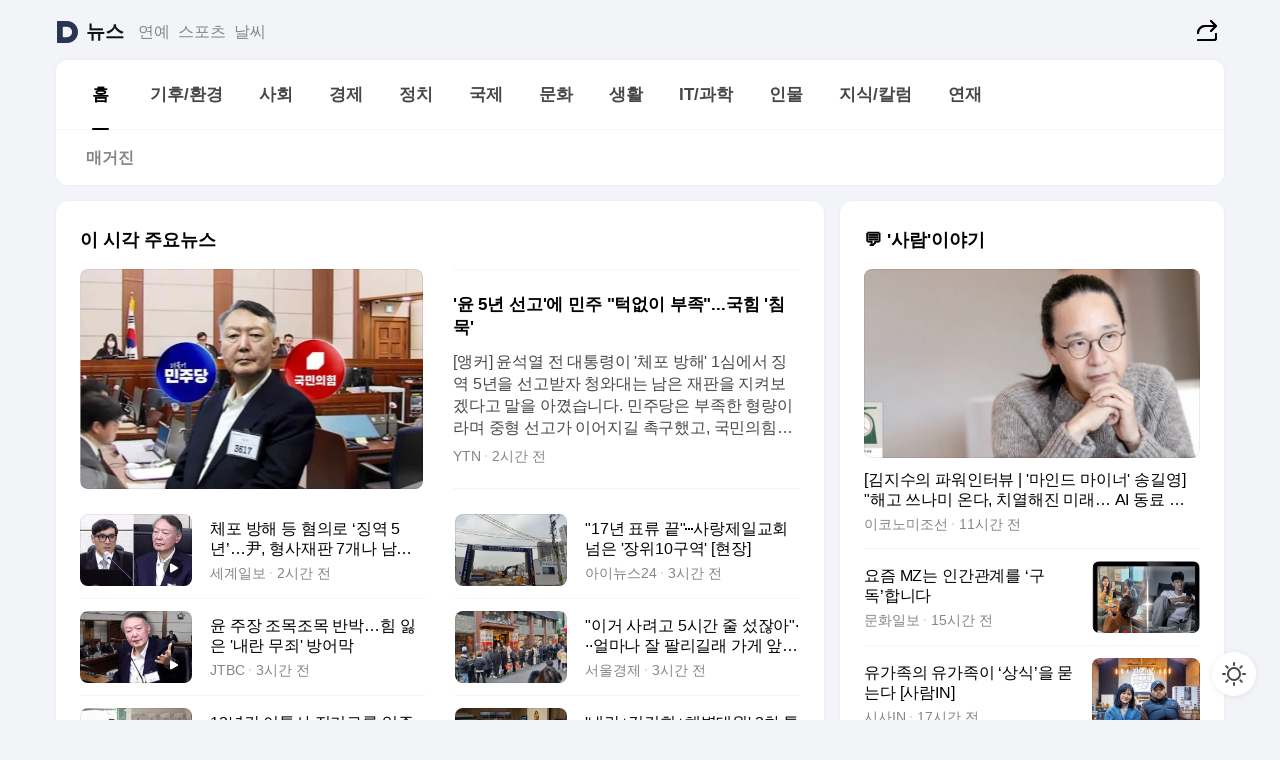

--- FILE ---
content_type: text/html
request_url: https://news.daum.net/
body_size: 101911
content:
<!DOCTYPE html>
<html lang="ko" class="pcweb">
	<head>
		<meta charset="utf-8" >
		<link rel="icon" href="https://t1.daumcdn.net/top/favicon/20241223/daum64x64.png" >
		<meta name="format-detection" content="telephone=no" >
		<meta 			name="viewport"
			content="width=device-width,initial-scale=1,minimum-scale=1,maximum-scale=1,user-scalable=no"
		>

		<script type="text/javascript" src="//t1.daumcdn.net/tiara/js/v1/tiara-1.2.0.min.js"></script>
		<script>
			function setDarkTheme(isDark) {
				document.documentElement.setAttribute('data-darktheme', isDark ? 'true' : 'false')
			}

			//TODO 다크모드
			if (window.matchMedia) {
				const storedThemeMode =
					(window.localStorage ? window.localStorage.getItem('selectedThemeMode') : null) || 'auto'

				if (storedThemeMode === 'auto') {
					const colorSchemeDark = window.matchMedia('(prefers-color-scheme: dark)')
					if (colorSchemeDark) {
						setDarkTheme(colorSchemeDark.matches)
					}
				} else {
					setDarkTheme(storedThemeMode === 'dark')
				}
			}
		</script>
		<link href="https://t1.daumcdn.net/top/tiller-pc/modoo-web/production/20251217111702/css/modoo.css" rel="stylesheet" >
		<title>다음뉴스 | 홈</title><meta property="og:title" content="다음뉴스 | 홈"> <meta property="og:description" content="다음뉴스"> <meta property="og:image" content="https://t1.daumcdn.net/liveboard/uploader/apps/modoo/bec06a577ee148b0a4baaf5aaa2bc9e2.png"> <meta name="description" content="다음뉴스"> 
	</head>
	<body id="modooRootContainer" data-sveltekit-preload-data="off" data-sveltekit-reload style="overflow-y: scroll">
		<div class="direct-link"><a href="#mainContent">본문 바로가기</a><a href="#gnbContent" id="gnbLink">메뉴 바로가기</a></div><div style="display: contents" class="pcweb" data-layout="PC">       <style>@charset "UTF-8";/*** 뉴스 섹션 ***/
#modoo .link_refresh{background-color:#fff;}
/* 레이아웃 */
#modoo .content-article .box_comp:first-of-type{margin-top:8px;}
#modoo .content-article .box_bnr_bizboard:first-of-type{margin-top:0;}
.mobile #modoo .box_bnr_bizboard + .box_grid{margin-top:-8px;}
/* header */
#modoo .head_service .logo_daum svg{fill:#273552;}
/* footer */
#modoo .doc-footer .inner_foot{margin:0;padding-top:32px;}
#modoo .doc-footer .list_foot{display:flex;flex-wrap:wrap;justify-content:center;}
#modoo .doc-footer .list_foot li{display:inline-block;position:relative;vertical-align:top;}
#modoo .doc-footer .list_foot li + li{padding-left:2px;}
#modoo .doc-footer small{padding-top:16px;}
/* 티커 */
.mobile #modoo .opt_rolling{margin-top:12px;}
/*** PC ***/
/* 레이아웃 */
.pcweb #modoo .box_grid{display:flex;}
.pcweb #modoo .grid_half{flex:1;min-width:0;}
.pcweb #modoo .grid_half + .grid_half{margin-left:16px;}
/* footer */
.pcweb #modoo .doc-footer .inner_foot{padding-top:55px;}
.pcweb #modoo .doc-footer small{padding-top:10px;}
/* 연재 - 전체페이지 */
.pcweb #modoo .content-article .box_news_series .item_newsbasic .tit_txt{display:block;display:-webkit-box;overflow:hidden;word-break:break-all;-webkit-box-orient:vertical;-webkit-line-clamp:2;max-height:2.5em;font-weight:400;font-size:1em;line-height:1.25;white-space:normal;}
.pcweb #modoo .content-article .box_news_series .item_newsbasic .wrap_thumb{width:108px;height:72px;margin-left:12px;background-size:26px 26px;}
.pcweb #modoo .content-article .box_news_series .item_newsbasic .desc_txt{display:none;}
/* 공통 이미지 */
#modoo .ico_news{display:block;overflow:hidden;font-size:1px;line-height:0;vertical-align:top;background:url(//t1.daumcdn.net/media/news/news2024/m/ico_news.svg) 0 0 no-repeat;background-size:200px 200px;color:transparent;}
/* 공통 */
#modoo .tit_news_etc{display:block;padding:20px 0 16px;font-weight:700;font-size:1.313em;line-height:1.19;border-bottom:solid 1px #000;}
#modoo .tit_list_etc{display:block;padding:10px 0 0 20px;font-weight:700;font-size:1.063em;line-height:1.29;text-indent:-20px;}
#modoo .etc_box{padding:20px 0;margin-top:20px;border-top:solid 1px rgba(0,0,0,0.04);}
#modoo .etc_box + .group_btn{justify-content:center;}
#modoo .news_etc .line_divider_4{margin-top:20px;padding-top:20px;border-top:solid 1px rgba(0,0,0,0.04);}
#modoo .news_etc .subtit_list_etc{display:block;font-weight:700;line-height:1.37;}
#modoo .news_etc .desc_box{padding-top:16px;}
#modoo .news_etc .group_btn.type_multiple{display:flex;flex-wrap:wrap;margin:-12px 0 0 -8px;}
#modoo .news_etc .group_btn.type_multiple .link_moreview{margin:12px 0 0 8px;}
#modoo .news_etc .area_etc .group_btn{text-align:left;padding-top:8px;}
#modoo .news_etc .list_box .tit_list_etc{padding-top:30px;}
#modoo .news_etc .list_etc li{position:relative;margin:8px 0 0 22px;color:rgba(0,0,0,0.72);line-height:1.37;}
#modoo .news_etc .list_etc li:before{display:block;position:absolute;top:8px;left:-13px;width:5px;height:5px;border-radius:50%;background-color:rgba(0,0,0,0.64);content:'';}
#modoo .news_etc .sublist_etc li{position:relative;margin:12px 0 0 14px;line-height:1.46;color:rgba(0,0,0,0.72);font-size:0.938em;}
#modoo .news_etc .sublist_etc li:before{display:block;position:absolute;top:8px;left:-12px;width:5px;height:5px;border-radius:50%;background-color:rgba(0,0,0,0.64);content:'';}
#modoo .news_etc .sublist_etc li + li{margin-top:20px;}
#modoo .news_etc .sublist_etc li .fc_emph{display:block;margin-top:8px;color:#4881F7;}
#modoo .news_etc .sublist_etc .tit_sublist{display:block;font-weight:400;padding-bottom:4px;}
#modoo .news_etc .etc_box .area_etc{padding-left:14px;}
#modoo .news_etc .etc_box .area_etc .desc_box{padding-top:8px;font-size:0.938em;line-height:1.46;}
#modoo .news_etc .bg_etc{display:block;overflow:hidden;max-width:none;font-size:0;line-height:0;text-indent:-9999px;background-repeat:no-repeat;margin:0 auto;}
#modoo .news_etc .bg_etc.list_process1{height:590px;background-image:url(//t1.daumcdn.net/media/news/news2024/m/img_list_process1.png);background-size:320px 590px;}
#modoo .news_etc .bg_etc.list_process2{height:734px;background-image:url(//t1.daumcdn.net/media/news/news2024/m/img_list_process2_251114.png);background-size:320px 734px;}
#modoo .news_etc .bg_etc.list_process3{height:553px;background-image:url(//t1.daumcdn.net/media/news/news2024/m/img_list_process3.png);background-size:320px 553px;}
#modoo .news_etc .process_pc{display:none;}
#modoo .news_etc .m_hide{display:none;}
/* box_etc_edit */
#modoo .box_etc_edit .etc_box{border-bottom:solid 1px rgba(0,0,0,0.04);}
#modoo .box_etc_edit .etc_box .desc_box{padding-top:0;}
/* box_etc_newscenter24 */
#modoo .box_etc_newscenter24 .etc_box .desc_box{padding-top:12px;line-height:1.37;color:rgba(0,0,0,0.72);}
#modoo .ico_time{width:22px;height:22px;}
#modoo .ico_call{width:22px;height:22px;background-position:-30px 0;}
#modoo .ico_fax{width:22px;height:22px;background-position:-60px 0;}
#modoo .group_service{display:flex;flex-wrap:wrap;padding-top:4px;margin-left:-12px;}
#modoo .group_service .item_service{display:inline-flex;align-items:center;justify-content:flex-start;margin:12px 0 0 12px;background-color:#F2F4F7;border-radius:8px;padding:13px 18px;font-size:0.938em;font-weight:700;line-height:1.46;word-break:break-all;}
#modoo .group_service .item_service .ico_news{flex-shrink:0;margin-right:8px;}
#modoo .box_etc_newscenter24 .list_box .tit_list_etc:first-child{padding-top:0;}
#modoo .box_etc_newscenter24 .etc_box{padding-bottom:0;}
#modoo .box_etc_newscenter24 .line_divider_4 + .sublist_etc li:first-child{margin-top:0;}
/* PC */
.pcweb #modoo .tit_news_etc{padding:30px 0 21px;}
.pcweb #modoo .line_divider_4{padding-top:30px;margin-top:30px;}
.pcweb #modoo .box_etc_edit,.pcweb #modoo .box_etc_newscenter24{padding-top:0;}
.pcweb #modoo .news_etc .m_hide{display:block;}
.pcweb #modoo .news_etc .pc_hide{display:none;}
.pcweb #modoo .news_etc .tit_news_etc{padding:30px 0 19px;}
.pcweb #modoo .news_etc .desc_box{padding-top:30px;}
.pcweb #modoo .news_etc .list_etc{margin-top:10px;}
.pcweb #modoo .news_etc .list_etc li{margin-top:6px;}
.pcweb #modoo .etc_box{margin-top:30px;padding:0;border-bottom:none;}
.pcweb #modoo .news_etc .group_btn{text-align:left;padding-top:16px;}
.pcweb #modoo .news_etc .group_btn.type_multiple{padding-top:16px;margin:0 0 0 -12px;}
.pcweb #modoo .news_etc .group_btn.type_multiple .link_moreview{margin:0 0 0 12px;}
.pcweb #modoo .group_service .item_service{margin:24px 0 0 12px;}
.pcweb #modoo .box_etc_newscenter24 .list_box .tit_list_etc:first-child{padding-top:30px;}
.pcweb #modoo .box_etc_newscenter24 .etc_box .desc_box{padding-top:16px;}
.pcweb #modoo .box_etc_newscenter24 .list_box .tit_list_etc{padding-top:0;}
.pcweb #modoo .news_etc .sublist_etc li{margin-top:30px;}
.pcweb #modoo .news_etc .area_etc .group_btn{padding-top:16px;}
.pcweb #modoo .news_etc .process_m{display:none;}
.pcweb #modoo .news_etc .process_pc{display:block;}
.pcweb #modoo .news_etc .bg_etc{max-width:none;margin-top:24px;}
.pcweb #modoo .news_etc .bg_etc.list_process1{height:658px;background-image:url(//t1.daumcdn.net/media/news/news2024/pc/img_list_process1_pc_251114.png);background-size:753px 658px;}
.pcweb #modoo .news_etc .bg_etc.list_process3{height:320px;background-image:url(//t1.daumcdn.net/media/news/news2024/pc/img_list_process3_pc.png);background-size:735px auto;}
/* 포인트 컬러 */
:root[data-darktheme=true] #modoo .ico_news{background-image:url(//t1.daumcdn.net/media/news/news2024/m/ico_news_dark.svg);}
:root[data-darktheme=true] #modoo .link_refresh{background-color:#1C1E21;}
:root[data-darktheme=true] #modoo .doc-footer .list_foot .btn_foot,:root[data-darktheme=true] #modoo .doc-footer .list_foot #daumMinidaum a{color:rgba(255,255,255,0.72);}
:root[data-darktheme=true] #modoo .doc-footer .info_policy .link_policy{color:rgba(255,255,255,0.48);}
:root[data-darktheme=true] #modoo .doc-footer .info_service{color:rgba(255,255,255,0.48);}
:root[data-darktheme=true] #modoo .tit_news_etc{border-color:#fff;}
:root[data-darktheme=true] #modoo .etc_box,:root[data-darktheme=true] #modoo .news_etc .line_divider_4{border-color:rgba(255,255,255,0.04);}
:root[data-darktheme=true] #modoo .group_box{border-color:rgba(255,255,255,0.08);}
:root[data-darktheme=true] #modoo .group_etc .list_etc li{color:rgba(255,255,255,0.72);}
:root[data-darktheme=true] #modoo .group_etc .list_etc li:before{background-color:rgba(255,255,255,0.72);}
:root[data-darktheme=true] #modoo .group_etc .sublist_etc li{color:rgba(255,255,255,0.72);}
:root[data-darktheme=true] #modoo .group_etc .sublist_etc li:before{background-color:rgba(255,255,255,0.72);}
:root[data-darktheme=true] #modoo .group_service .item_service{background-color:#2C2E33;color:#FFF;}
:root[data-darktheme=true] #modoo .news_etc .sublist_etc li{color:rgba(255,255,255,0.72);}
:root[data-darktheme=true] #modoo .news_etc .sublist_etc li:before{background-color:rgba(255,255,255,0.64);}
:root[data-darktheme=true] #modoo .news_etc .list_etc li{color:rgba(255,255,255,0.72);}
:root[data-darktheme=true] #modoo .news_etc .list_etc li:before{background-color:rgba(255,255,255,0.64);}
:root[data-darktheme=true] #modoo .box_etc_edit .etc_box{border-color:rgba(255,255,255,0.04);}
:root[data-darktheme=true] #modoo .box_etc_newscenter24 .group_box .txt_box{color:#fff;}
:root[data-darktheme=true] #modoo .box_etc_newscenter24 .etc_box .desc_box{color:rgba(255,255,255,0.72);}
:root[data-darktheme=true] #modoo .group_etc .sublist_etc li .fc_emph{color:#78A5FF;}
:root[data-darktheme=true] #modoo .head_service .logo_daum svg{fill:#fff;}</style> <div id="modoo" class="container-doc news-doc">    <header class="doc-header section_header"> <div class="head_service" data-tiara-layer="header"><div class="inner_service"><h1 class="doc-title"><a href="https://daum.net" class="logo_daum" data-tiara-layer="logo" aria-label="Daum" data-svelte-h="svelte-nb8sod"><svg focusable="false" aria-hidden="true" width="24" height="24" viewBox="0 0 24 24" xmlns="http://www.w3.org/2000/svg"><path d="M12 6.36C15.1152 6.36 17.6352 9.072 17.5152 12.2136C17.4024 15.2016 14.8536 17.64 11.8632 17.64H7.91762C7.65362 17.64 7.43762 17.424 7.43762 17.16V6.84C7.43762 6.576 7.65362 6.36 7.91762 6.36H11.9976M12 0H2.40002C1.60562 0 0.960022 0.6456 0.960022 1.44V22.56C0.960022 23.3544 1.60562 24 2.40002 24H12C18.6264 24 24 18.6264 24 12C24 5.3736 18.6264 0 12 0Z"></path></svg></a> <a href="https://news.daum.net" class="logo_service" data-tiara-layer="service">뉴스</a></h1> <div class="doc-relate"><strong class="screen_out" data-svelte-h="svelte-177cra8">관련 서비스</strong> <ul class="list_relate"> <li><a href="https://entertain.daum.net" class="link_service">연예</a> </li> <li><a href="https://sports.daum.net" class="link_service">스포츠</a> </li> <li><a href="https://weather.daum.net" class="link_service">날씨</a> </li></ul></div> <div class="util_header"><div class="util_share"><button type="button" id="rSocialShareButton" class="link_share" data-tiara-layer="share" data-svelte-h="svelte-1g1zbsh"><span class="ico_modoo ico_share">공유하기</span></button></div></div></div></div>  <div id="371ff85c-9d67-406b-865c-aa306d55baec" class="head_section"><nav id="gnbContent" class="section-gnb"><div class="inner_gnb"><h2 class="screen_out" data-svelte-h="svelte-1d9x8yw">메인메뉴</h2> <div class="wrap_gnb"><div class="list_gnb" data-tiara-layer="gnb"> <div class="flicking-viewport  "><div class="flicking-camera"><div data-key="079676a3-a27f-414f-9308-03f29df1bbd1" class="flicking-panel" style="order: 9007199254740991"><a href="/news/home" class="link_gnb" role="menuitem" aria-current="page" data-tiara-layer="gnb1"> <span class="txt_gnb">홈</span></a> </div><div data-key="83d549e0-4605-46df-be75-98adf58f4d6b" class="flicking-panel" style="order: 9007199254740991"><a href="/news/climate" class="link_gnb" role="menuitem" data-tiara-layer="gnb2"> <span class="txt_gnb">기후/환경</span></a> </div><div data-key="4e85c3dd-7b19-4b50-b077-497eb7d2ffc4" class="flicking-panel" style="order: 9007199254740991"><a href="/news/society" class="link_gnb" role="menuitem" data-tiara-layer="gnb3"> <span class="txt_gnb">사회</span></a> </div><div data-key="0d21d3d8-3159-4318-9ed6-e5a239fe1c97" class="flicking-panel" style="order: 9007199254740991"><a href="/news/economy" class="link_gnb" role="menuitem" data-tiara-layer="gnb4"> <span class="txt_gnb">경제</span></a> </div><div data-key="579b1ee1-b315-4071-9b38-0ad9a410e22d" class="flicking-panel" style="order: 9007199254740991"><a href="/news/politics" class="link_gnb" role="menuitem" data-tiara-layer="gnb5"> <span class="txt_gnb">정치</span></a> </div><div data-key="cc2c83d7-276f-4bf7-98d4-801f8b217f3a" class="flicking-panel" style="order: 9007199254740991"><a href="/news/world" class="link_gnb" role="menuitem" data-tiara-layer="gnb6"> <span class="txt_gnb">국제</span></a> </div><div data-key="f4fd6957-fbd0-40e7-beb2-f40db24eca6d" class="flicking-panel" style="order: 9007199254740991"><a href="/news/culture" class="link_gnb" role="menuitem" data-tiara-layer="gnb7"> <span class="txt_gnb">문화</span></a> </div><div data-key="7a4633c5-3e0d-4110-af1c-4d624ebdb630" class="flicking-panel" style="order: 9007199254740991"><a href="/news/life" class="link_gnb" role="menuitem" data-tiara-layer="gnb8"> <span class="txt_gnb">생활</span></a> </div><div data-key="b2285296-eeab-4b93-931d-ed31677c79ce" class="flicking-panel" style="order: 9007199254740991"><a href="/news/tech" class="link_gnb" role="menuitem" data-tiara-layer="gnb9"> <span class="txt_gnb">IT/과학</span></a> </div><div data-key="030764ff-0df8-4114-80be-83034554e2a2" class="flicking-panel" style="order: 9007199254740991"><a href="/news/people" class="link_gnb" role="menuitem" data-tiara-layer="gnb10"> <span class="txt_gnb">인물</span></a> </div><div data-key="e0963e5e-fedc-46b1-b838-d811e458167f" class="flicking-panel" style="order: 9007199254740991"><a href="/news/understanding" class="link_gnb" role="menuitem" data-tiara-layer="gnb11"> <span class="txt_gnb">지식/칼럼</span></a> </div><div data-key="563f7d69-7879-4cfe-b7d9-00e92f2f9fd8" class="flicking-panel" style="order: 9007199254740991"><a href="/news/series" class="link_gnb" role="menuitem" data-tiara-layer="gnb12"> <span class="txt_gnb">연재</span></a> </div></div>  </div> </div></div> </div></nav>   <div class="section-lnb"><div class="inner_lnb"><strong class="screen_out">홈 하위메뉴</strong> <div class="list_lnb" data-tiara-layer="lnb"> <div class="flicking-viewport  "><div class="flicking-camera"><div data-key="20663265-63ad-4bd3-9abe-1bd8e70cccbe" class="flicking-panel" style="order: 9007199254740991"><a href="#none" class="link_lnb" role="menuitem" aria-current="page" style="" data-tiara-layer="lnb0"> <span class="txt_lnb undefined">홈</span></a> </div><div data-key="f8c6d7dc-4fcc-4d9b-b3a3-8b0e9ac30aef" class="flicking-panel" style="order: 9007199254740991"><a href="#none" class="link_lnb" role="menuitem" style="" data-tiara-layer="lnb1"> <span class="txt_lnb null">매거진</span></a> </div></div>  </div> </div></div></div></div> </header> <hr class="hide"> <div id="mainContent" class="main-content"><article class="content-article"><div class="inner_cont "> <div class="box_comp box_news_headline2" id="58d84141-b8dd-413c-9500-447b39ec29b9" data-tiara-layer="news-basic_B" data-tiara-custom="componentId=58d84141-b8dd-413c-9500-447b39ec29b9&amp;componentTitle=이 시각 주요뉴스&amp;componentClusterTitles=[종합순] 쿼터"><div class="box_tit"> <strong class="tit_box"><span class="txt_box"> 이 시각 주요뉴스</span> </strong>   </div> <ul class="list_newsheadline2"> <li><a class="item_newsheadline2" data-tiara-layer="news" data-tiara-ordnum="1" href="https://v.daum.net/v/20260116221325573" target="_self" data-title="'%EC%9C%A4%205%EB%85%84%20%EC%84%A0%EA%B3%A0'%EC%97%90%20%EB%AF%BC%EC%A3%BC%20%22%ED%84%B1%EC%97%86%EC%9D%B4%20%EB%B6%80%EC%A1%B1%22...%EA%B5%AD%ED%9E%98%20'%EC%B9%A8%EB%AC%B5'" rel=""><div class="wrap_thumb"><span class="ico_modoo ico_vod4" data-svelte-h="svelte-1jcdy8h">동영상</span> <picture>  <source srcset="//img1.daumcdn.net/thumb/S686x440a.q80.fwebp/?fname=https%3A%2F%2Ft1.daumcdn.net%2Fnews%2F202601%2F16%2FYTN%2F20260116221325778qlou.jpg&amp;scode=media" type="image/webp">  <source srcset="//img1.daumcdn.net/thumb/S686x440a.q80/?fname=https%3A%2F%2Ft1.daumcdn.net%2Fnews%2F202601%2F16%2FYTN%2F20260116221325778qlou.jpg&amp;scode=media">  <img alt="" referrerpolicy="no-referrer" class="img_g"></picture></div> <div class="cont_thumb"><strong class="tit_txt">'윤 5년 선고'에 민주 "턱없이 부족"...국힘 '침묵'</strong> <p class="desc_txt">[앵커] 윤석열 전 대통령이 '체포 방해' 1심에서 징역 5년을 선고받자 청와대는 남은 재판을 지켜보겠다고 말을 아꼈습니다. 민주당은 부족한 형량이라며 중형 선고가 이어지길 촉구했고, 국민의힘은 특별한 입장이 없다고 선을 그었습니다. 강민경 기자입니다. [기자] 윤석열 전 대통령이 첫 형사재판 판결에서 징역 5년을 선고받았지만, 청와대는 형량과 관</p> <span class="info_txt"><span class="con_txt"><span class="txt_info">YTN</span> <span class="txt_info">2시간 전</span></span> </span></div>  </a> </li> <li><a class="item_newsheadline2" data-tiara-layer="news" data-tiara-ordnum="2" href="https://v.daum.net/v/20260116213251126" target="_self" data-title="%EC%B2%B4%ED%8F%AC%20%EB%B0%A9%ED%95%B4%20%EB%93%B1%20%ED%98%90%EC%9D%98%EB%A1%9C%20%E2%80%98%EC%A7%95%EC%97%AD%205%EB%85%84%E2%80%99%E2%80%A6%E5%B0%B9%2C%20%ED%98%95%EC%82%AC%EC%9E%AC%ED%8C%90%207%EA%B0%9C%EB%82%98%20%EB%82%A8%EC%95%98%EB%8B%A4" rel=""><div class="wrap_thumb"><span class="ico_modoo  ico_vod3" data-svelte-h="svelte-1jcdy8h">동영상</span> <picture>  <source srcset="//img1.daumcdn.net/thumb/S686x440a.q80.fwebp/?fname=https%3A%2F%2Ft1.daumcdn.net%2Fnews%2F202601%2F16%2Fsegye%2F20260116213251765qpxa.jpg&amp;scode=media" type="image/webp">  <source srcset="//img1.daumcdn.net/thumb/S686x440a.q80/?fname=https%3A%2F%2Ft1.daumcdn.net%2Fnews%2F202601%2F16%2Fsegye%2F20260116213251765qpxa.jpg&amp;scode=media">  <img alt="" referrerpolicy="no-referrer" class="img_g"></picture></div> <div class="cont_thumb"><strong class="tit_txt">체포 방해 등 혐의로 ‘징역 5년’…尹, 형사재판 7개나 남았다</strong>  <span class="info_txt"><span class="con_txt"><span class="txt_info">세계일보</span> <span class="txt_info">2시간 전</span></span> </span></div>  </a> </li> <li><a class="item_newsheadline2" data-tiara-layer="news" data-tiara-ordnum="3" href="https://v.daum.net/v/20260116211645965" target="_self" data-title="%2217%EB%85%84%20%ED%91%9C%EB%A5%98%20%EB%81%9D%22%E2%8B%AF%EC%82%AC%EB%9E%91%EC%A0%9C%EC%9D%BC%EA%B5%90%ED%9A%8C%20%EB%84%98%EC%9D%80%20'%EC%9E%A5%EC%9C%8410%EA%B5%AC%EC%97%AD'%20%5B%ED%98%84%EC%9E%A5%5D" rel=""><div class="wrap_thumb"> <picture>  <source srcset="//img1.daumcdn.net/thumb/S686x440a.q80.fwebp/?fname=https%3A%2F%2Ft1.daumcdn.net%2Fnews%2F202601%2F16%2Finews24%2F20260116211646679jksz.jpg&amp;scode=media" type="image/webp">  <source srcset="//img1.daumcdn.net/thumb/S686x440a.q80/?fname=https%3A%2F%2Ft1.daumcdn.net%2Fnews%2F202601%2F16%2Finews24%2F20260116211646679jksz.jpg&amp;scode=media">  <img alt="" referrerpolicy="no-referrer" class="img_g"></picture></div> <div class="cont_thumb"><strong class="tit_txt">"17년 표류 끝"⋯사랑제일교회 넘은 '장위10구역' [현장]</strong>  <span class="info_txt"><span class="con_txt"><span class="txt_info">아이뉴스24</span> <span class="txt_info">3시간 전</span></span> </span></div>  </a> </li> <li><a class="item_newsheadline2" data-tiara-layer="news" data-tiara-ordnum="4" href="https://v.daum.net/v/20260116211306916" target="_self" data-title="%EC%9C%A4%20%EC%A3%BC%EC%9E%A5%20%EC%A1%B0%EB%AA%A9%EC%A1%B0%EB%AA%A9%20%EB%B0%98%EB%B0%95%E2%80%A6%ED%9E%98%20%EC%9E%83%EC%9D%80%20'%EB%82%B4%EB%9E%80%20%EB%AC%B4%EC%A3%84'%20%EB%B0%A9%EC%96%B4%EB%A7%89" rel=""><div class="wrap_thumb"><span class="ico_modoo  ico_vod3" data-svelte-h="svelte-1jcdy8h">동영상</span> <picture>  <source srcset="//img1.daumcdn.net/thumb/S686x440a.q80.fwebp/?fname=https%3A%2F%2Ft1.daumcdn.net%2Fnews%2F202601%2F16%2FJTBC%2F20260116211308939jbwv.jpg&amp;scode=media" type="image/webp">  <source srcset="//img1.daumcdn.net/thumb/S686x440a.q80/?fname=https%3A%2F%2Ft1.daumcdn.net%2Fnews%2F202601%2F16%2FJTBC%2F20260116211308939jbwv.jpg&amp;scode=media">  <img alt="" referrerpolicy="no-referrer" class="img_g"></picture></div> <div class="cont_thumb"><strong class="tit_txt">윤 주장 조목조목 반박…힘 잃은 '내란 무죄' 방어막</strong>  <span class="info_txt"><span class="con_txt"><span class="txt_info">JTBC</span> <span class="txt_info">3시간 전</span></span> </span></div>  </a> </li> <li><a class="item_newsheadline2" data-tiara-layer="news" data-tiara-ordnum="5" href="https://v.daum.net/v/20260116210504751" target="_self" data-title="%22%EC%9D%B4%EA%B1%B0%20%EC%82%AC%EB%A0%A4%EA%B3%A0%205%EC%8B%9C%EA%B0%84%20%EC%A4%84%20%EC%84%B0%EC%9E%96%EC%95%84%22%C2%B7%C2%B7%C2%B7%EC%96%BC%EB%A7%88%EB%82%98%20%EC%9E%98%20%ED%8C%94%EB%A6%AC%EA%B8%B8%EB%9E%98%20%EA%B0%80%EA%B2%8C%20%EC%95%9E%EC%97%90%20'%EB%8F%99%EC%83%81'%EA%B9%8C%EC%A7%80%20%EC%83%9D%EA%B2%BC%EB%8B%A4" rel=""><div class="wrap_thumb"> <picture>  <source srcset="//img1.daumcdn.net/thumb/S686x440a.q80.fwebp/?fname=https%3A%2F%2Ft1.daumcdn.net%2Fnews%2F202601%2F16%2Fseouleconomy%2F20260116210510352eqdn.png&amp;scode=media" type="image/webp">  <source srcset="//img1.daumcdn.net/thumb/S686x440a.q80/?fname=https%3A%2F%2Ft1.daumcdn.net%2Fnews%2F202601%2F16%2Fseouleconomy%2F20260116210510352eqdn.png&amp;scode=media">  <img alt="" referrerpolicy="no-referrer" class="img_g"></picture></div> <div class="cont_thumb"><strong class="tit_txt">"이거 사려고 5시간 줄 섰잖아"···얼마나 잘 팔리길래 가게 앞에 '동상'까지 생겼다</strong>  <span class="info_txt"><span class="con_txt"><span class="txt_info">서울경제</span> <span class="txt_info">3시간 전</span></span> </span></div>  </a> </li> <li><a class="item_newsheadline2" data-tiara-layer="news" data-tiara-ordnum="6" href="https://v.daum.net/v/20260116184414733" target="_self" data-title="12%EB%85%84%EA%B0%84%20%EC%9D%B4%ED%86%B5%EC%82%AC%20%EC%A0%84%EA%B8%B0%EB%A3%8C%EB%A5%BC%20%EC%9E%85%EC%A3%BC%EB%AF%BC%EC%9D%B4%20%EB%83%88%EB%8B%A4%3F%20%EA%B3%B5%EC%9A%A9%EC%A0%84%EA%B8%B0%EB%A3%8C%20%EB%8C%80%EB%82%A9%EC%9D%98%20%EB%B9%84%EB%B0%80" rel=""><div class="wrap_thumb"> <picture>  <source srcset="//img1.daumcdn.net/thumb/S686x440a.q80.fwebp/?fname=https%3A%2F%2Ft1.daumcdn.net%2Fnews%2F202601%2F16%2Fthescoop1%2F20260116184415983fcjj.jpg&amp;scode=media" type="image/webp">  <source srcset="//img1.daumcdn.net/thumb/S686x440a.q80/?fname=https%3A%2F%2Ft1.daumcdn.net%2Fnews%2F202601%2F16%2Fthescoop1%2F20260116184415983fcjj.jpg&amp;scode=media">  <img alt="" referrerpolicy="no-referrer" class="img_g"></picture></div> <div class="cont_thumb"><strong class="tit_txt">12년간 이통사 전기료를 입주민이 냈다? 공용전기료 대납의 비밀</strong>  <span class="info_txt"><span class="con_txt"><span class="txt_info">더스쿠프</span> <span class="txt_info">5시간 전</span></span> </span></div>  </a> </li> <li><a class="item_newsheadline2" data-tiara-layer="news" data-tiara-ordnum="7" href="https://v.daum.net/v/20260116183703601" target="_self" data-title="'%EB%82%B4%EB%9E%80%2B%EA%B9%80%EA%B1%B4%ED%9D%AC%2B%ED%95%B4%EB%B3%91%EB%8C%80%EC%9B%90'%202%EC%B0%A8%20%ED%8A%B9%EA%B2%80%EB%B2%95%20%ED%86%B5%EA%B3%BC%E2%80%A6%E9%87%8E%20%22%EC%A7%80%EC%84%A0%EC%9A%A9%20%EB%82%B4%EB%9E%80%EB%AA%B0%EC%9D%B4%22(%EC%A2%85%ED%95%A9)" rel=""><div class="wrap_thumb"> <picture>  <source srcset="//img1.daumcdn.net/thumb/S686x440a.q80.fwebp/?fname=https%3A%2F%2Ft1.daumcdn.net%2Fnews%2F202601%2F16%2FNEWS1%2F20260116183704222rymb.jpg&amp;scode=media" type="image/webp">  <source srcset="//img1.daumcdn.net/thumb/S686x440a.q80/?fname=https%3A%2F%2Ft1.daumcdn.net%2Fnews%2F202601%2F16%2FNEWS1%2F20260116183704222rymb.jpg&amp;scode=media">  <img alt="" referrerpolicy="no-referrer" class="img_g"></picture></div> <div class="cont_thumb"><strong class="tit_txt">'내란+김건희+해병대원' 2차 특검법 통과…野 "지선용 내란몰이"(종합)</strong>  <span class="info_txt"><span class="con_txt"><span class="txt_info">뉴스1</span> <span class="txt_info">5시간 전</span></span> </span></div>  </a> </li> <li><a class="item_newsheadline2" data-tiara-layer="news" data-tiara-ordnum="8" href="https://v.daum.net/v/20260116181245223" target="_self" data-title="%E2%80%9C%ED%94%BC%EA%B3%A0%EC%9D%B8%20%EC%A3%84%EC%A7%88%20%EB%A7%A4%EC%9A%B0%20%EC%A2%8B%EC%A7%80%20%EC%95%8A%EB%8B%A4%E2%80%9D%20%EC%9E%AC%ED%8C%90%EB%B6%80%20%EB%B0%9D%ED%9E%8C%20%E5%B0%B9%20%EC%96%91%ED%98%95%EC%9D%B4%EC%9C%A0%20%5B%EC%9D%B4%EB%9F%B0%EB%89%B4%EC%8A%A4%5D" rel=""><div class="wrap_thumb"><span class="ico_modoo  ico_vod3" data-svelte-h="svelte-1jcdy8h">동영상</span> <picture>  <source srcset="//img1.daumcdn.net/thumb/S686x440a.q80.fwebp/?fname=https%3A%2F%2Ft1.daumcdn.net%2Fnews%2F202601%2F16%2Fkbs%2F20260116181247726sdmo.png&amp;scode=media" type="image/webp">  <source srcset="//img1.daumcdn.net/thumb/S686x440a.q80/?fname=https%3A%2F%2Ft1.daumcdn.net%2Fnews%2F202601%2F16%2Fkbs%2F20260116181247726sdmo.png&amp;scode=media">  <img alt="" referrerpolicy="no-referrer" class="img_g"></picture></div> <div class="cont_thumb"><strong class="tit_txt">“피고인 죄질 매우 좋지 않다” 재판부 밝힌 尹 양형이유 [이런뉴스]</strong>  <span class="info_txt"><span class="con_txt"><span class="txt_info">KBS</span> <span class="txt_info">6시간 전</span></span> </span></div>  </a> </li> <li><a class="item_newsheadline2" data-tiara-layer="news" data-tiara-ordnum="9" href="https://v.daum.net/v/20260116180103934" target="_self" data-title="%EB%AF%B8%EC%84%B8%EB%A8%BC%EC%A7%80%20%ED%86%A0%EC%9A%94%EC%9D%BC%20%EB%82%AE%EB%B6%80%ED%84%B0%20%ED%95%B4%EC%86%8C%E2%80%A6%EB%8F%99%EC%AA%BD%20'%EA%B1%B4%EC%A1%B0'%C2%B7%EA%B3%B3%EA%B3%B3%20'%EB%B8%94%EB%9E%99%EC%95%84%EC%9D%B4%EC%8A%A4'(%EC%A2%85%ED%95%A9)" rel=""><div class="wrap_thumb"> <picture>  <source srcset="//img1.daumcdn.net/thumb/S686x440a.q80.fwebp/?fname=https%3A%2F%2Ft1.daumcdn.net%2Fnews%2F202601%2F16%2FNEWS1%2F20260116180103571vvwp.jpg&amp;scode=media" type="image/webp">  <source srcset="//img1.daumcdn.net/thumb/S686x440a.q80/?fname=https%3A%2F%2Ft1.daumcdn.net%2Fnews%2F202601%2F16%2FNEWS1%2F20260116180103571vvwp.jpg&amp;scode=media">  <img alt="" referrerpolicy="no-referrer" class="img_g"></picture></div> <div class="cont_thumb"><strong class="tit_txt">미세먼지 토요일 낮부터 해소…동쪽 '건조'·곳곳 '블랙아이스'(종합)</strong>  <span class="info_txt"><span class="con_txt"><span class="txt_info">뉴스1</span> <span class="txt_info">6시간 전</span></span> </span></div>  </a> </li></ul> <div class="group_btn"><a href="#none" class="link_refresh" data-tiara-layer="refresh" data-tiara-ordnum="1"><span class="ico_modoo ico_refresh"></span>새로운<span class="emph_txt">뉴스</span> </a> <div aria-live="polite" class="screen_out"></div></div> <div aria-live="polite" class="screen_out"></div></div>  <div class="box_comp box_bnr_ad3"><div class="item_ad"><ins style="vertical-align:top" class="kakao_ad_area" data-ad-unit="DAN-mmSWWDWHey1VmpXQ" data-ad-width="100%" data-ad-onfail="onAdFailDAN-mmSWWDWHey1VmpXQ"></ins></div></div>  <div class="box_comp box_news_basic" id="e23739a4-8195-4c84-a4a4-d6a1e9e2e661" data-tiara-layer="news-basic" data-tiara-custom="componentId=e23739a4-8195-4c84-a4a4-d6a1e9e2e661&amp;componentTitle=오늘의 연재&amp;componentClusterTitles=경제정책,과학이야기,마주앉아 인터뷰,에세이,함께, 동물,음식이야기,환경,여론조사,미디어,오비추어리"><div class="box_tit"> <strong class="tit_box"><span class="txt_box"> 오늘의 연재</span> </strong>   </div> <div class="tabg_wrap"><div class="tab_g" role="tablist"> <div class="flicking-viewport  "><div class="flicking-camera"><div data-key="af3ce8b2-4426-47a9-8bde-f5f70a379844" class="flicking-panel" style="order: 9007199254740991"><div class="item_tab" role="presentation"><a draggable="false" href="#" role="tab" aria-selected="true" aria-disabled="false" class="link_tab" data-tiara-layer="tab" data-tiara-ordnum="1">경제정책 </a></div> </div><div data-key="c9110699-e09a-48af-9286-d998b092759c" class="flicking-panel" style="order: 9007199254740991"><div class="item_tab" role="presentation"><a draggable="false" href="#" role="tab" aria-selected="false" aria-disabled="false" class="link_tab" data-tiara-layer="tab" data-tiara-ordnum="2">과학이야기 </a></div> </div><div data-key="e789f45a-215b-4422-90b3-923dcb12d062" class="flicking-panel" style="order: 9007199254740991"><div class="item_tab" role="presentation"><a draggable="false" href="#" role="tab" aria-selected="false" aria-disabled="false" class="link_tab" data-tiara-layer="tab" data-tiara-ordnum="3">마주앉아 인터뷰 </a></div> </div><div data-key="92a45487-6c1b-4058-94aa-f8577cc5389e" class="flicking-panel" style="order: 9007199254740991"><div class="item_tab" role="presentation"><a draggable="false" href="#" role="tab" aria-selected="false" aria-disabled="false" class="link_tab" data-tiara-layer="tab" data-tiara-ordnum="4">에세이 </a></div> </div><div data-key="5a6b5152-b854-44e7-b153-29a27d2ce022" class="flicking-panel" style="order: 9007199254740991"><div class="item_tab" role="presentation"><a draggable="false" href="#" role="tab" aria-selected="false" aria-disabled="false" class="link_tab" data-tiara-layer="tab" data-tiara-ordnum="5">함께, 동물 </a></div> </div><div data-key="a4198f39-7fbc-43af-b500-9c980ff7e5dc" class="flicking-panel" style="order: 9007199254740991"><div class="item_tab" role="presentation"><a draggable="false" href="#" role="tab" aria-selected="false" aria-disabled="false" class="link_tab" data-tiara-layer="tab" data-tiara-ordnum="6">음식이야기 </a></div> </div><div data-key="06309868-2ce8-4f0f-80d1-1dead415b89f" class="flicking-panel" style="order: 9007199254740991"><div class="item_tab" role="presentation"><a draggable="false" href="#" role="tab" aria-selected="false" aria-disabled="false" class="link_tab" data-tiara-layer="tab" data-tiara-ordnum="7">환경 </a></div> </div><div data-key="3c3a805d-8c09-4438-8890-fcd96a95a846" class="flicking-panel" style="order: 9007199254740991"><div class="item_tab" role="presentation"><a draggable="false" href="#" role="tab" aria-selected="false" aria-disabled="false" class="link_tab" data-tiara-layer="tab" data-tiara-ordnum="8">여론조사 </a></div> </div><div data-key="13d60288-978c-4ac2-9103-aee517207de6" class="flicking-panel" style="order: 9007199254740991"><div class="item_tab" role="presentation"><a draggable="false" href="#" role="tab" aria-selected="false" aria-disabled="false" class="link_tab" data-tiara-layer="tab" data-tiara-ordnum="9">미디어 </a></div> </div><div data-key="d84c09d0-04d2-4519-8130-28705b0990d2" class="flicking-panel" style="order: 9007199254740991"><div class="item_tab" role="presentation"><a draggable="false" href="#" role="tab" aria-selected="false" aria-disabled="false" class="link_tab" data-tiara-layer="tab" data-tiara-ordnum="10">오비추어리 </a></div> </div></div>  </div></div>  </div>  <ul class="list_newsbasic"> <li><a class="item_newsbasic" data-tiara-layer="news" data-tiara-ordnum="1" href="https://v.daum.net/v/20260116150542565" target="_self" data-title="%EA%B8%88%EA%B0%90%EC%9B%90%20%ED%8A%B9%EC%82%AC%EA%B2%BD%EC%9D%98%20%EC%9D%B8%EC%A7%80%20%EC%88%98%EC%82%AC%EA%B6%8C%20%EB%A7%89%EC%A0%84%EB%A7%89%ED%9B%84%5B%EC%A0%84%EC%84%B1%EC%9D%B8%EC%9D%98%20%EB%82%9C%EC%84%B8%EC%A7%81%ED%95%84%5D(46)" rel=""><div class="wrap_thumb"><picture>  <source srcset="//img1.daumcdn.net/thumb/S324x208a.q80.fwebp/?fname=https%3A%2F%2Ft1.daumcdn.net%2Fnews%2F202601%2F16%2Fweeklykh%2F20260116150544106nyqr.jpg&amp;scode=media" type="image/webp">  <source srcset="//img1.daumcdn.net/thumb/S324x208a.q80/?fname=https%3A%2F%2Ft1.daumcdn.net%2Fnews%2F202601%2F16%2Fweeklykh%2F20260116150544106nyqr.jpg&amp;scode=media">  <img alt="" referrerpolicy="no-referrer" class="img_g"></picture>  </div> <div class="cont_thumb"><strong class="tit_txt">금감원 특사경의 인지 수사권 막전막후[전성인의 난세직필](46)</strong> <p class="desc_txt">지난 1월 14일 한 언론은 금융감독원이 자본시장 특별사법경찰관(이하 금감원 특사경)을 “부원장보 직속으로 별도 구성”함으로써 사실상 인지 수사권 확대와 금융위원회로부터의 운영상 독립을 모색 중이라는 취지의 기사를 단독 보도했다. 몇 시간 후 금감원은 보도 설명자료를 통해 “특사경의 인지수사권 관련 사항은 금융위 등 관계기관과 협의 중”이라며 아직 확정</p> <span class="info_txt"><span class="con_txt"> <span class="txt_info">주간경향</span> <span class="txt_info">9시간 전</span></span> </span></div>  </a> </li> <li><a class="item_newsbasic" data-tiara-layer="news" data-tiara-ordnum="2" href="https://v.daum.net/v/20260116131429366" target="_self" data-title="%5B%EC%A0%95%EC%9B%90%EC%84%9D%EC%9D%98%20%EB%A7%A4%ED%81%AC%EB%A1%9C%20%EB%A6%AC%EB%B7%B0%20%3C27%3E%20%EA%B8%B0%EC%9E%AC%EB%B6%80%20%EC%AA%BC%EA%B0%9C%EA%B8%B0%2C%20%EA%B2%BD%EC%A0%9C%20%ED%9A%A8%EA%B3%BC%EB%8A%94%5D%20'%EA%B2%AC%EC%A0%9C%EC%99%80%20%EA%B7%A0%ED%98%95'%20vs%20'%EC%A0%95%EC%B1%85%20%EC%97%87%EB%B0%95%EC%9E%90'%E2%80%A6%20%EC%8B%9C%ED%97%98%EB%8C%80%20%EC%98%A4%EB%A5%B8%20%EC%9C%84%EA%B8%B0%20%EB%8C%80%EC%9D%91%EB%A0%A5" rel=""><div class="wrap_thumb"><picture>  <source srcset="//img1.daumcdn.net/thumb/S324x208a.q80.fwebp/?fname=https%3A%2F%2Ft1.daumcdn.net%2Fnews%2F202601%2F16%2Feconomychosun%2F20260116131430716tsdo.jpg&amp;scode=media" type="image/webp">  <source srcset="//img1.daumcdn.net/thumb/S324x208a.q80/?fname=https%3A%2F%2Ft1.daumcdn.net%2Fnews%2F202601%2F16%2Feconomychosun%2F20260116131430716tsdo.jpg&amp;scode=media">  <img alt="" referrerpolicy="no-referrer" class="img_g"></picture>  </div> <div class="cont_thumb"><strong class="tit_txt">[정원석의 매크로 리뷰 &lt;27> 기재부 쪼개기, 경제 효과는] '견제와 균형' vs '정책 엇박자'… 시험대 오른 위기 대응력</strong> <p class="desc_txt">예산과 정책을 한곳에 집중시켜 ‘공룡 부처’로 막강한 힘을 발휘했던 기획재정부(기재부)가 출범 18년 만에 재정경제부(재경부)와 기획예산처(기획처)로 쪼개졌다. 이재명 정부의 정부 조직 개편에 따라 재경부와 기획처는 1월 2일 공식 출범했다. 2008년 이명박 정부 출범으로 탄생했던 기재부가 노무현 정부 시절의 ‘재경부-기획처’ 체제로 돌아간 것이다. 기</p> <span class="info_txt"><span class="con_txt"> <span class="txt_info">이코노미조선</span> <span class="txt_info">11시간 전</span></span> </span></div>  </a> </li> <li><a class="item_newsbasic" data-tiara-layer="news" data-tiara-ordnum="3" href="https://v.daum.net/v/20260116131403355" target="_self" data-title="%5B%EA%B9%80%EA%B2%BD%EC%9B%90%EC%9D%98%20%EA%B2%BD%EC%A0%9C%20%ED%94%84%EB%A6%AC%EC%A6%98%20%3C31%3E%5D%20%EB%B6%89%EC%9D%80%20%EB%A7%90%EC%9D%98%20%ED%95%B4%2C%20%EA%B2%BD%EC%A0%9C%20%ED%9A%8C%EB%B3%B5%20%ED%83%84%EB%A0%A5%EC%84%B1%EC%9D%B4%EB%9D%BC%EB%8A%94%20'%EC%97%AC%EC%9C%A0%20%EB%A7%88%EB%A0%A5'%EC%9D%84%20%ED%99%95%EB%B3%B4%ED%95%98%EB%9D%BC" rel=""><div class="wrap_thumb"><picture>  <source srcset="//img1.daumcdn.net/thumb/S324x208a.q80.fwebp/?fname=https%3A%2F%2Ft1.daumcdn.net%2Fnews%2F202601%2F16%2Feconomychosun%2F20260116131404621nypq.jpg&amp;scode=media" type="image/webp">  <source srcset="//img1.daumcdn.net/thumb/S324x208a.q80/?fname=https%3A%2F%2Ft1.daumcdn.net%2Fnews%2F202601%2F16%2Feconomychosun%2F20260116131404621nypq.jpg&amp;scode=media">  <img alt="" referrerpolicy="no-referrer" class="img_g"></picture>  </div> <div class="cont_thumb"><strong class="tit_txt">[김경원의 경제 프리즘 &lt;31>] 붉은 말의 해, 경제 회복 탄력성이라는 '여유 마력'을 확보하라</strong> <p class="desc_txt"># 현대자동차가 만든 대형 세단 ‘에쿠스(Equus)’를 기억하는가. 지금은 제네시스 브랜드로 통합돼 새 이름을 부여받았지만, 출시된 1999년부터 2015년까지 국산 고급 차로 압도적 위상을 자랑했다. 에쿠스는 라틴어로 ‘말(馬)’이라는 뜻이다. 말은 4000~5000년 전 중앙아시아에서 가축화해 사람을 위해 운송·노역·식량 자원의 역할을 충실히 수행해</p> <span class="info_txt"><span class="con_txt"> <span class="txt_info">이코노미조선</span> <span class="txt_info">11시간 전</span></span> </span></div>  </a> </li> <li><a class="item_newsbasic" data-tiara-layer="news" data-tiara-ordnum="4" href="https://v.daum.net/v/20260116110837654" target="_self" data-title="%EC%A0%88%EB%8C%80%EB%B0%98%EC%A7%80%EC%9D%98%20%EC%9C%A0%ED%98%B9%3A%20%ED%95%98%EC%9D%B4%EC%97%90%ED%81%AC%EA%B0%80%202026%EB%85%84%EC%9D%98%20%E2%80%98%EC%A0%88%EB%8C%80%20%EA%B6%8C%EB%A0%A5%E2%80%99%EC%97%90%EA%B2%8C%20%EB%AC%BB%EB%8B%A4%20%5B%EC%A1%B0%EC%9B%90%EA%B2%BD%EC%9D%98%20%ED%98%84%EC%9D%B8%EB%93%A4%EC%9D%98%20%EA%B2%BD%EC%A0%9C%EC%A0%81%20%EC%A1%B0%EC%96%B8%5D" rel=""><div class="wrap_thumb"><picture>  <source srcset="//img1.daumcdn.net/thumb/S324x208a.q80.fwebp/?fname=https%3A%2F%2Ft1.daumcdn.net%2Fnews%2F202601%2F16%2Fned%2F20260116110838441yrdh.jpg&amp;scode=media" type="image/webp">  <source srcset="//img1.daumcdn.net/thumb/S324x208a.q80/?fname=https%3A%2F%2Ft1.daumcdn.net%2Fnews%2F202601%2F16%2Fned%2F20260116110838441yrdh.jpg&amp;scode=media">  <img alt="" referrerpolicy="no-referrer" class="img_g"></picture>  </div> <div class="cont_thumb"><strong class="tit_txt">절대반지의 유혹: 하이에크가 2026년의 ‘절대 권력’에게 묻다 [조원경의 현인들의 경제적 조언]</strong> <p class="desc_txt">영화 『반지의 제왕』의 오프닝, 안개 가득한 중구(Middle-earth)를 배경으로 나즈막한 목소리가 울려 퍼진다. “모든 것은 반지로부터 시작되었다.” 이 서사의 중심에는 타락한 마이아(천사적 존재)이자 암흑의 군주인 사우론(Sauron)이 있다. 그는 본래 질서와 공예를 사랑하던 존재였으나, 무질서를 참지 못하는 완벽주의와 모든 생명체를 자신의</p> <span class="info_txt"><span class="con_txt"> <span class="txt_info">헤럴드경제</span> <span class="txt_info">13시간 전</span></span> </span></div>  </a> </li> <li><a class="item_newsbasic" data-tiara-layer="news" data-tiara-ordnum="5" href="https://v.daum.net/v/20260116110641567" target="_self" data-title="%EB%A7%8C%EB%93%9C%EB%8A%94%20%EB%8D%B0%20110%EC%9B%90%20%EB%93%9C%EB%8A%94%20100%EC%9B%90%EC%A7%9C%EB%A6%AC%20%EB%8F%99%EC%A0%84%2C%20%EC%99%9C%20%EA%B3%84%EC%86%8D%20%EB%A7%8C%EB%93%A4%EA%B9%8C%20%5BDeep%20Spot%5D" rel=""><div class="wrap_thumb"><picture>  <source srcset="//img1.daumcdn.net/thumb/S324x208a.q80.fwebp/?fname=https%3A%2F%2Ft1.daumcdn.net%2Fnews%2F202601%2F16%2Fned%2F20260116111051592qaol.jpg&amp;scode=media" type="image/webp">  <source srcset="//img1.daumcdn.net/thumb/S324x208a.q80/?fname=https%3A%2F%2Ft1.daumcdn.net%2Fnews%2F202601%2F16%2Fned%2F20260116111051592qaol.jpg&amp;scode=media">  <img alt="" referrerpolicy="no-referrer" class="img_g"></picture>  </div> <div class="cont_thumb"><strong class="tit_txt">만드는 데 110원 드는 100원짜리 동전, 왜 계속 만들까 [Deep Spot]</strong> <p class="desc_txt">헤럴드경제는 ‘Deep Spot(딥 스폿)’을 통해 지금 우리가 주목해야 할 최신 이슈를 깊이 이해하기 위해 필요한 포인트를 질문하고, 이를 상세하게 풀어드리겠습니다. ‘현금 없는 사회’로 이행이 가속화하면서 시중에서 점점 동전이 자취를 감추고 있다. 지난해 한국은행의 연간 동전 발행액이 통계 집계 이후 처음으로 100억원 밑으로 떨어졌다. 이런 가운데</p> <span class="info_txt"><span class="con_txt"> <span class="txt_info">헤럴드경제</span> <span class="txt_info">13시간 전</span></span> </span></div>  </a> </li></ul> <div class="group_btn"><a href="#none" class="link_refresh" data-tiara-layer="refresh" data-tiara-ordnum="1"><span class="ico_modoo ico_refresh"></span>새로운<span class="emph_txt">연재</span> </a> <div aria-live="polite" class="screen_out"></div></div> <div aria-live="polite" class="screen_out"></div></div>  <div class="box_comp box_news_column" id="636d01ee-21b2-44ba-9427-d2cd44f4f7c9" data-tiara-layer="news-colum" data-tiara-custom="componentId=636d01ee-21b2-44ba-9427-d2cd44f4f7c9&amp;componentTitle=시사 매거진&amp;componentClusterTitles=[뉴스홈] 시사매거진"><div class="box_tit"> <strong class="tit_box"><span class="txt_box"> 시사 매거진</span> </strong>  <div class="wrap_help type_help" data-tiara-layer="tooltip"> <button type="button" class="btn_help" aria-expanded="false"><span class="ico_modoo ico_help" data-svelte-h="svelte-175mque">도움말</span></button> <div class="layer_tooltip"><span class="ico_modoo ico_tooltip"></span> <p class="txt_tooltip">주·월간으로 발행하는 시사전문지 기사를 최신순으로 제공합니다.</p>  <button type="button" class="btn_close" data-svelte-h="svelte-1uszoxy"><span class="ico_modoo ico_close">도움말 팝업 닫기</span></button></div></div> </div> <div class="slide_newscolumn"><div class="wrap_scroll"><ul class="list_newscolumn"><li><a class="item_newscolumn" data-tiara-layer="news" data-tiara-ordnum="1" href="https://v.daum.net/v/20260116201124995" target="_self" data-title="%5B%EC%9D%B8%ED%84%B0%EB%B7%B0%5D%20%EC%84%9C%EC%A7%80%EC%98%81%20%E2%80%9C%EB%8B%B9%EB%AA%85%20%EA%B0%9C%EC%A0%95%EC%9D%80%20%EC%83%88%20%EC%8B%9C%EB%8C%80%EB%A1%9C%20%EA%B0%80%EB%8A%94%20%EC%9D%B4%EC%A0%95%ED%91%9C%E2%80%A6%E2%80%98%EC%A7%84%EB%B3%B4%20%EC%9D%98%EC%A0%9C%E2%80%99%EB%8F%84%20%EC%A0%81%EA%B7%B9%20%EB%B0%98%EC%98%81%ED%95%B4%EC%95%BC%E2%80%9D" rel=""><div class="wrap_thumb"> <span class="img_g" style="background-image:url(//img1.daumcdn.net/thumb/S700x820a.q80/?fname=https%3A%2F%2Ft1.daumcdn.net%2Fnews%2F202601%2F16%2Fsisapress%2F20260116201126381maoe.jpg&amp;scode=media)"></span></div> <div class="cont_thumb"><strong class="tit_txt">[인터뷰] 서지영 “당명 개정은 새 시대로 가는 이정표…‘진보 의제’도 적극 반영해야”</strong> <p class="desc_txt">(시사저널=변문우·정윤경 기자) 두 차례의 대통령 탄핵과 계엄 사태, 그리고 당명 개정이라는 중대 분기점. 국민의힘이 다시 '보수'를 말해야 하는 이유는 단순한 이미지 쇄신을 넘어 '정체성의 재정립'이라는 과제와 맞닿아 있다. 국민의힘 홍보본부장으로서 당명 개정을 집도하게 된 서지영 의원은 15일 국회 의원회관에서 진행된 시사저널 인터뷰를 통해, 한국 정치</p> <span class="info_txt"><span class="con_txt"><span class="txt_info">시사저널</span> <span class="txt_info">4시간 전</span></span> </span></div>  </a> </li><li><a class="item_newscolumn" data-tiara-layer="news" data-tiara-ordnum="2" href="https://v.daum.net/v/20260116195623781" target="_self" data-title="%EB%B6%81%ED%95%9C%20%EC%A3%BC%EC%9E%A5%20%E2%80%98%ED%95%9C%EA%B5%AD%20%EB%AC%B4%EC%9D%B8%EA%B8%B0%E2%80%99%20%EC%A0%95%EC%B2%B4%EB%8A%94%E2%80%A6%20%EB%AF%BC%EA%B0%84%EC%9D%B8%20%EC%B7%A8%EB%AF%B8%EC%9A%A9%20%EB%93%9C%EB%A1%A0%20%EA%B0%9C%EC%97%B0%EC%84%B1" rel=""><div class="wrap_thumb"> <span class="img_g" style="background-image:url(//img1.daumcdn.net/thumb/S700x820a.q80/?fname=https%3A%2F%2Ft1.daumcdn.net%2Fnews%2F202601%2F16%2Fweeklydonga%2F20260116195624773wzrg.jpg&amp;scode=media)"></span></div> <div class="cont_thumb"><strong class="tit_txt">북한 주장 ‘한국 무인기’ 정체는… 민간인 취미용 드론 개연성</strong> <p class="desc_txt">"이번에 북한이 공개한 무인기를 보니, 부품 대부분이 저렴한 중국산이라 100만 원 정도면 제작할 수 있는 수준이다. 이 정도 무인기는 능숙한 사람이면 1시간 만에 뚝딱 만들어낸다. 다만 이런 취미용 수준의 드론도 경기 파주 등 접경에서 날릴 경우 15분이면 개성에 닿을 수 있고, 조금만 더 개량하면 평양까지도 도달할 수 있다." "취미용 드론이 北 넘어갔</p> <span class="info_txt"><span class="con_txt"><span class="txt_info">주간동아</span> <span class="txt_info">4시간 전</span></span> </span></div>  </a> </li></ul></div></div> <div class="group_btn"><a href="#none" class="link_refresh" data-tiara-layer="refresh" data-tiara-ordnum="1"><span class="ico_modoo ico_refresh"></span>새로운<span class="emph_txt">뉴스</span> <span class="count_page"><span class="screen_out" data-svelte-h="svelte-1o6cat8">현재 페이지</span> <em class="num_page">1</em> <span class="txt_bar" data-svelte-h="svelte-9smbok">/</span> <span class="screen_out" data-svelte-h="svelte-1lsj8ok">전체 페이지</span> <span class="total_page">3</span></span></a> <div aria-live="polite" class="screen_out"></div></div> <div aria-live="polite" class="screen_out"></div></div>  <div class="box_comp box_news_column" id="9c90dea9-ce6a-4122-b691-d2fa1c569ca2" data-tiara-layer="news-colum" data-tiara-custom="componentId=9c90dea9-ce6a-4122-b691-d2fa1c569ca2&amp;componentTitle=라이프 매거진&amp;componentClusterTitles=[뉴스홈] 라이프매거진"><div class="box_tit"> <strong class="tit_box"><span class="txt_box"> 라이프 매거진</span> </strong>  <div class="wrap_help type_help" data-tiara-layer="tooltip"> <button type="button" class="btn_help" aria-expanded="false"><span class="ico_modoo ico_help" data-svelte-h="svelte-175mque">도움말</span></button> <div class="layer_tooltip"><span class="ico_modoo ico_tooltip"></span> <p class="txt_tooltip">문화와 생활정보를 담은 라이프 전문지 기사를 최신순으로 제공합니다.</p>  <button type="button" class="btn_close" data-svelte-h="svelte-1uszoxy"><span class="ico_modoo ico_close">도움말 팝업 닫기</span></button></div></div> </div> <div class="slide_newscolumn"><div class="wrap_scroll"><ul class="list_newscolumn"><li><a class="item_newscolumn" data-tiara-layer="news" data-tiara-ordnum="1" href="https://v.daum.net/v/20260116200125851" target="_self" data-title="%EA%B5%B6%EC%96%B4%EB%8F%84%20%EC%82%B4%20%EC%95%88%20%EB%B9%A0%EC%A7%80%EB%8A%94%20%EC%A4%91%EB%85%84...%EA%B3%A0%EC%9E%A5%20%EB%82%9C%20'%EC%A7%80%EB%B0%A9%20%EC%97%B0%EC%86%8C%20%EC%8A%A4%EC%9C%84%EC%B9%98'%20%EB%90%98%EB%8F%8C%EB%A6%AC%EB%A0%A4%EB%A9%B4%3F" rel=""><div class="wrap_thumb"> <span class="img_g" style="background-image:url(//img1.daumcdn.net/thumb/S700x820a.q80/?fname=https%3A%2F%2Ft1.daumcdn.net%2Fnews%2F202601%2F16%2FHidoc%2F20260116200126481cdca.jpg&amp;scode=media)"></span></div> <div class="cont_thumb"><strong class="tit_txt">굶어도 살 안 빠지는 중년...고장 난 '지방 연소 스위치' 되돌리려면?</strong> <p class="desc_txt">중년에 접어들면 식사량을 줄여도 체중이 좀처럼 줄지 않는다는 하소연이 잦아진다. "예전엔 조금만 덜 먹어도 금세 빠졌는데, 요즘은 굶어도 그대로"라는 것이다. 하지만 이를 단순한 노화 현상이나 의지력 부족 탓으로만 돌릴 수는 없다. 전문가들은 체내 에너지 대사 방식, 즉 '대사 유연성(Metabolic Flexibility)'의 저하를 그 근본 원인으로</p> <span class="info_txt"><span class="con_txt"><span class="txt_info">하이닥</span> <span class="txt_info">4시간 전</span></span> </span></div>  </a> </li><li><a class="item_newscolumn" data-tiara-layer="news" data-tiara-ordnum="2" href="https://v.daum.net/v/20260116180142955" target="_self" data-title="%22%EC%89%AC%EC%97%88%EB%8A%94%EB%8D%B0%20%EC%99%9C%20%EB%8D%94%20%ED%94%BC%EA%B3%A4%ED%95%98%EC%A7%80%3F%22...%20%ED%8F%89%EC%9D%BC%EB%B3%B4%EB%8B%A4%20%EB%8D%94%20%ED%94%BC%EB%A1%9C%20%EC%8C%93%EC%9D%B4%EB%8A%94%20'%EC%A3%BC%EB%A7%90%20%EC%8A%B5%EA%B4%80'%206%EA%B0%80%EC%A7%80" rel=""><div class="wrap_thumb"> <span class="img_g" style="background-image:url(//img1.daumcdn.net/thumb/S700x820a.q80/?fname=https%3A%2F%2Ft1.daumcdn.net%2Fnews%2F202601%2F16%2FHidoc%2F20260116180144037ocht.jpg&amp;scode=media)"></span></div> <div class="cont_thumb"><strong class="tit_txt">"쉬었는데 왜 더 피곤하지?"... 평일보다 더 피로 쌓이는 '주말 습관' 6가지</strong> <p class="desc_txt">금요일 저녁이면 빡빡한 일상에서 벗어났다는 해방감에 젖어 '주말 동안 푹 쉬겠다'는 다짐을 하게 된다. 그러나 일요일 밤이 되면 충분히 쉬지 못한 것 같은 허탈감과 함께 월요일에 대한 부담감이 더욱 무겁게 느껴지는 경우가 많다. 이는 우리가 휴식이라고 착각하고 즐겼던 주말 습관들이 오히려 독이 되었기 때문일 수 있다. 전문가들은 진정한 휴식은 단순히 '아무</p> <span class="info_txt"><span class="con_txt"><span class="txt_info">하이닥</span> <span class="txt_info">6시간 전</span></span> </span></div>  </a> </li></ul></div></div> <div class="group_btn"><a href="#none" class="link_refresh" data-tiara-layer="refresh" data-tiara-ordnum="1"><span class="ico_modoo ico_refresh"></span>새로운<span class="emph_txt">뉴스</span> <span class="count_page"><span class="screen_out" data-svelte-h="svelte-1o6cat8">현재 페이지</span> <em class="num_page">1</em> <span class="txt_bar" data-svelte-h="svelte-9smbok">/</span> <span class="screen_out" data-svelte-h="svelte-1lsj8ok">전체 페이지</span> <span class="total_page">3</span></span></a> <div aria-live="polite" class="screen_out"></div></div> <div aria-live="polite" class="screen_out"></div></div>  <div class="box_comp box_news_basic" id="b770f07e-b033-4d31-9510-edfce32e1fb7" data-tiara-layer="photo-styler" data-tiara-custom="componentId=b770f07e-b033-4d31-9510-edfce32e1fb7&amp;componentTitle=사진으로 본 오늘&amp;componentClusterTitles=포토뉴스,모멘트,노컷한컷,TF사진관,오마이포토,뉴스1 PICK,한강로 사진관,사진의 조각,경향포토,오늘의 1면 사진,포토뉴스,정동길 옆 사진관,청계천 옆 사진관,쿠키포토,포토多이슈,이상섭의 포토가게,렌즈로 본 세상,포토IN,한 컷의 울림,사진잇슈,아이포토,포토 in 월드"><div class="box_tit"> <strong class="tit_box"><a class="link_tit" data-tiara-layer="title" href="https://news.daum.net/photo" target="_self" rel=""><span class="txt_box"> 사진으로 본 오늘 <span class="ico_modoo ico_arrow4"></span></span> </a></strong>   </div> <div class="tabg_wrap"><div class="tab_g" role="tablist"> <div class="flicking-viewport  "><div class="flicking-camera"><div data-key="afe55de6-a399-4fb5-bd18-3e0f06f2766c" class="flicking-panel" style="order: 9007199254740991"><div class="item_tab" role="presentation"><a draggable="false" href="#" role="tab" aria-selected="true" aria-disabled="false" class="link_tab" data-tiara-layer="tab" data-tiara-ordnum="1">포토뉴스 </a></div> </div><div data-key="3c3eb73b-2ddf-475e-9d9e-5213184d5351" class="flicking-panel" style="order: 9007199254740991"><div class="item_tab" role="presentation"><a draggable="false" href="#" role="tab" aria-selected="false" aria-disabled="false" class="link_tab" data-tiara-layer="tab" data-tiara-ordnum="2">모멘트 </a></div> </div><div data-key="f00c10fe-2bc4-47c1-9ec7-566a5706e963" class="flicking-panel" style="order: 9007199254740991"><div class="item_tab" role="presentation"><a draggable="false" href="#" role="tab" aria-selected="false" aria-disabled="false" class="link_tab" data-tiara-layer="tab" data-tiara-ordnum="3">노컷한컷 </a></div> </div><div data-key="b832f793-763e-4c75-a2f1-d3d246deec8b" class="flicking-panel" style="order: 9007199254740991"><div class="item_tab" role="presentation"><a draggable="false" href="#" role="tab" aria-selected="false" aria-disabled="false" class="link_tab" data-tiara-layer="tab" data-tiara-ordnum="4">TF사진관 </a></div> </div><div data-key="3d30651d-c6ce-4ab9-8b68-06b9857713df" class="flicking-panel" style="order: 9007199254740991"><div class="item_tab" role="presentation"><a draggable="false" href="#" role="tab" aria-selected="false" aria-disabled="false" class="link_tab" data-tiara-layer="tab" data-tiara-ordnum="5">오마이포토 </a></div> </div><div data-key="0713a1c8-c659-4740-b9d6-35fb4cdf2275" class="flicking-panel" style="order: 9007199254740991"><div class="item_tab" role="presentation"><a draggable="false" href="#" role="tab" aria-selected="false" aria-disabled="false" class="link_tab" data-tiara-layer="tab" data-tiara-ordnum="6">뉴스1 PICK </a></div> </div><div data-key="86293248-0fe8-48ee-84d9-3591ba17b761" class="flicking-panel" style="order: 9007199254740991"><div class="item_tab" role="presentation"><a draggable="false" href="#" role="tab" aria-selected="false" aria-disabled="false" class="link_tab" data-tiara-layer="tab" data-tiara-ordnum="7">한강로 사진관 </a></div> </div><div data-key="d95636d9-bcc6-45f0-9913-1d8e77d1cd9a" class="flicking-panel" style="order: 9007199254740991"><div class="item_tab" role="presentation"><a draggable="false" href="#" role="tab" aria-selected="false" aria-disabled="false" class="link_tab" data-tiara-layer="tab" data-tiara-ordnum="8">사진의 조각 </a></div> </div><div data-key="785f2966-23eb-40aa-937d-758df98f470c" class="flicking-panel" style="order: 9007199254740991"><div class="item_tab" role="presentation"><a draggable="false" href="#" role="tab" aria-selected="false" aria-disabled="false" class="link_tab" data-tiara-layer="tab" data-tiara-ordnum="9">경향포토 </a></div> </div><div data-key="48e57811-4627-40bc-add9-887ca0f97813" class="flicking-panel" style="order: 9007199254740991"><div class="item_tab" role="presentation"><a draggable="false" href="#" role="tab" aria-selected="false" aria-disabled="false" class="link_tab" data-tiara-layer="tab" data-tiara-ordnum="10">오늘의 1면 사진 </a></div> </div><div data-key="a011630c-a033-4197-a188-40d125cdb06f" class="flicking-panel" style="order: 9007199254740991"><div class="item_tab" role="presentation"><a draggable="false" href="#" role="tab" aria-selected="false" aria-disabled="false" class="link_tab" data-tiara-layer="tab" data-tiara-ordnum="11">포토뉴스 </a></div> </div><div data-key="9baeb16f-cbfb-4b76-b485-f0dcfb982cd2" class="flicking-panel" style="order: 9007199254740991"><div class="item_tab" role="presentation"><a draggable="false" href="#" role="tab" aria-selected="false" aria-disabled="false" class="link_tab" data-tiara-layer="tab" data-tiara-ordnum="12">정동길 옆 사진관 </a></div> </div><div data-key="2b2e46b1-3a9e-4e28-bfe8-59b60d39486b" class="flicking-panel" style="order: 9007199254740991"><div class="item_tab" role="presentation"><a draggable="false" href="#" role="tab" aria-selected="false" aria-disabled="false" class="link_tab" data-tiara-layer="tab" data-tiara-ordnum="13">청계천 옆 사진관 </a></div> </div><div data-key="007ecb6d-efdf-4052-835c-25f5ba9cefab" class="flicking-panel" style="order: 9007199254740991"><div class="item_tab" role="presentation"><a draggable="false" href="#" role="tab" aria-selected="false" aria-disabled="false" class="link_tab" data-tiara-layer="tab" data-tiara-ordnum="14">쿠키포토 </a></div> </div><div data-key="547aded6-2ca4-49d7-a1f1-1d861570d5ed" class="flicking-panel" style="order: 9007199254740991"><div class="item_tab" role="presentation"><a draggable="false" href="#" role="tab" aria-selected="false" aria-disabled="false" class="link_tab" data-tiara-layer="tab" data-tiara-ordnum="15">포토多이슈 </a></div> </div><div data-key="6d6f180d-c219-43e3-ac4d-eef816efa121" class="flicking-panel" style="order: 9007199254740991"><div class="item_tab" role="presentation"><a draggable="false" href="#" role="tab" aria-selected="false" aria-disabled="false" class="link_tab" data-tiara-layer="tab" data-tiara-ordnum="16">이상섭의 포토가게 </a></div> </div><div data-key="fbe4ca3d-7946-4cd3-bb0e-dce2372facff" class="flicking-panel" style="order: 9007199254740991"><div class="item_tab" role="presentation"><a draggable="false" href="#" role="tab" aria-selected="false" aria-disabled="false" class="link_tab" data-tiara-layer="tab" data-tiara-ordnum="17">렌즈로 본 세상 </a></div> </div><div data-key="d00b4a2a-5192-40b4-99c5-e371667986f6" class="flicking-panel" style="order: 9007199254740991"><div class="item_tab" role="presentation"><a draggable="false" href="#" role="tab" aria-selected="false" aria-disabled="false" class="link_tab" data-tiara-layer="tab" data-tiara-ordnum="18">포토IN </a></div> </div><div data-key="11809a35-675e-4ecf-8bf6-76abc738d6f1" class="flicking-panel" style="order: 9007199254740991"><div class="item_tab" role="presentation"><a draggable="false" href="#" role="tab" aria-selected="false" aria-disabled="false" class="link_tab" data-tiara-layer="tab" data-tiara-ordnum="19">한 컷의 울림 </a></div> </div><div data-key="ed1e4301-ca26-4698-ba9c-51dfdd40e537" class="flicking-panel" style="order: 9007199254740991"><div class="item_tab" role="presentation"><a draggable="false" href="#" role="tab" aria-selected="false" aria-disabled="false" class="link_tab" data-tiara-layer="tab" data-tiara-ordnum="20">사진잇슈 </a></div> </div><div data-key="3eb2d329-cfa6-4048-8935-3f63e860f0ab" class="flicking-panel" style="order: 9007199254740991"><div class="item_tab" role="presentation"><a draggable="false" href="#" role="tab" aria-selected="false" aria-disabled="false" class="link_tab" data-tiara-layer="tab" data-tiara-ordnum="21">아이포토 </a></div> </div><div data-key="3b51ad69-7242-43a5-83d4-d3d6e2c833af" class="flicking-panel" style="order: 9007199254740991"><div class="item_tab" role="presentation"><a draggable="false" href="#" role="tab" aria-selected="false" aria-disabled="false" class="link_tab" data-tiara-layer="tab" data-tiara-ordnum="22">포토 in 월드 </a></div> </div></div>  </div></div>  </div> <ul class="list_photo"></ul>  <div class="group_btn"><a href="#none" class="link_refresh" data-tiara-layer="refresh" data-tiara-ordnum="1"><span class="ico_modoo ico_refresh"></span>새로운<span class="emph_txt">포토</span> </a> <div aria-live="polite" class="screen_out"></div></div></div> </div></article> <aside class="content-aside"><div class="inner_cont "> <div class="box_comp box_news_headline2" id="b487c0a9-b532-4caf-826c-b4a176234ed3" data-tiara-layer="news-basic_B" data-tiara-custom="componentId=b487c0a9-b532-4caf-826c-b4a176234ed3&amp;componentTitle=💬 '사람'이야기&amp;componentClusterTitles=[주요-2차] 사람"><div class="box_tit"> <strong class="tit_box"><span class="txt_box"> 💬 '사람'이야기</span> </strong>   </div> <ul class="list_newsheadline2"> <li><a class="item_newsheadline2" data-tiara-layer="news" data-tiara-ordnum="1" href="https://v.daum.net/v/20260116131348348" target="_self" data-title="%5B%EA%B9%80%EC%A7%80%EC%88%98%EC%9D%98%20%ED%8C%8C%EC%9B%8C%EC%9D%B8%ED%84%B0%EB%B7%B0%20%7C%20'%EB%A7%88%EC%9D%B8%EB%93%9C%20%EB%A7%88%EC%9D%B4%EB%84%88'%20%EC%86%A1%EA%B8%B8%EC%98%81%5D%20%22%ED%95%B4%EA%B3%A0%20%EC%93%B0%EB%82%98%EB%AF%B8%20%EC%98%A8%EB%8B%A4%2C%20%EC%B9%98%EC%97%B4%ED%95%B4%EC%A7%84%20%EB%AF%B8%EB%9E%98%E2%80%A6%20AI%20%EB%8F%99%EB%A3%8C%20%EC%86%90%EC%9E%A1%EA%B3%A0%20%EC%9D%B8%EA%B0%84%20%EB%8F%99%EC%A7%80%20%EC%9D%91%EC%9B%90%ED%95%98%EB%9D%BC%22" rel=""><div class="wrap_thumb"> <picture>  <source srcset="//img1.daumcdn.net/thumb/S686x440a.q80.fwebp/?fname=https%3A%2F%2Ft1.daumcdn.net%2Fnews%2F202601%2F16%2Feconomychosun%2F20260116131349658vhyi.jpg&amp;scode=media" type="image/webp">  <source srcset="//img1.daumcdn.net/thumb/S686x440a.q80/?fname=https%3A%2F%2Ft1.daumcdn.net%2Fnews%2F202601%2F16%2Feconomychosun%2F20260116131349658vhyi.jpg&amp;scode=media">  <img alt="" referrerpolicy="no-referrer" class="img_g"></picture></div> <div class="cont_thumb"><strong class="tit_txt">[김지수의 파워인터뷰 | '마인드 마이너' 송길영] "해고 쓰나미 온다, 치열해진 미래… AI 동료 손잡고 인간 동지 응원하라"</strong> <p class="desc_txt">2026년이 밝았다. 새해가 시작되면, 데이터 과학자 송길영과 한 해를 여는 ‘디지털 토정비결’의 시간을 가져왔다. 그동안 송길영은 긴 호흡으로 다음을 준비하는 ‘시대 예보’ 시리즈를 내놓았다. ‘핵 개인의 시대’와 ‘호명 사회’를 거쳐 이번에 출간된 ‘경량 문명의 탄생’ 은 인공지능(AI) 기술 격동의 시대를 담대한 언어로 돌파해 낸다. 송길영은 빠른 추</p> <span class="info_txt"><span class="con_txt"><span class="txt_info">이코노미조선</span> <span class="txt_info">11시간 전</span></span> </span></div>  </a> </li> <li><a class="item_newsheadline2" data-tiara-layer="news" data-tiara-ordnum="2" href="https://v.daum.net/v/20260116091920359" target="_self" data-title="%EC%9A%94%EC%A6%98%20MZ%EB%8A%94%20%EC%9D%B8%EA%B0%84%EA%B4%80%EA%B3%84%EB%A5%BC%20%E2%80%98%EA%B5%AC%EB%8F%85%E2%80%99%ED%95%A9%EB%8B%88%EB%8B%A4" rel=""><div class="wrap_thumb"> <picture>  <source srcset="//img1.daumcdn.net/thumb/S686x440a.q80.fwebp/?fname=https%3A%2F%2Ft1.daumcdn.net%2Fnews%2F202601%2F16%2Fmunhwa%2F20260116092209087lgem.jpg&amp;scode=media" type="image/webp">  <source srcset="//img1.daumcdn.net/thumb/S686x440a.q80/?fname=https%3A%2F%2Ft1.daumcdn.net%2Fnews%2F202601%2F16%2Fmunhwa%2F20260116092209087lgem.jpg&amp;scode=media">  <img alt="" referrerpolicy="no-referrer" class="img_g"></picture></div> <div class="cont_thumb"><strong class="tit_txt">요즘 MZ는 인간관계를 ‘구독’합니다</strong>  <span class="info_txt"><span class="con_txt"><span class="txt_info">문화일보</span> <span class="txt_info">15시간 전</span></span> </span></div>  </a> </li> <li><a class="item_newsheadline2" data-tiara-layer="news" data-tiara-ordnum="3" href="https://v.daum.net/v/20260116071045147" target="_self" data-title="%EC%9C%A0%EA%B0%80%EC%A1%B1%EC%9D%98%20%EC%9C%A0%EA%B0%80%EC%A1%B1%EC%9D%B4%20%E2%80%98%EC%83%81%EC%8B%9D%E2%80%99%EC%9D%84%20%EB%AC%BB%EB%8A%94%EB%8B%A4%20%5B%EC%82%AC%EB%9E%8CIN%5D" rel=""><div class="wrap_thumb"> <picture>  <source srcset="//img1.daumcdn.net/thumb/S686x440a.q80.fwebp/?fname=https%3A%2F%2Ft1.daumcdn.net%2Fnews%2F202601%2F16%2Fsisain%2F20260116071246749mvuf.jpg&amp;scode=media" type="image/webp">  <source srcset="//img1.daumcdn.net/thumb/S686x440a.q80/?fname=https%3A%2F%2Ft1.daumcdn.net%2Fnews%2F202601%2F16%2Fsisain%2F20260116071246749mvuf.jpg&amp;scode=media">  <img alt="" referrerpolicy="no-referrer" class="img_g"></picture></div> <div class="cont_thumb"><strong class="tit_txt">유가족의 유가족이 ‘상식’을 묻는다 [사람IN]</strong>  <span class="info_txt"><span class="con_txt"><span class="txt_info">시사IN</span> <span class="txt_info">17시간 전</span></span> </span></div>  </a> </li> <li><a class="item_newsheadline2" data-tiara-layer="news" data-tiara-ordnum="4" href="https://v.daum.net/v/20260115180702430" target="_self" data-title="%E2%80%9C%EC%9A%B0%EB%A6%AC%EA%B0%80%20%EA%B8%B0%EC%96%B5%ED%95%98%EA%B3%A0%20%EB%96%A0%EC%98%AC%EB%A6%B0%20%EB%B0%94%EB%8B%A4%2C%20%EB%AC%B8%ED%95%99%EC%9C%BC%EB%A1%9C%20%ED%8E%BC%EC%B3%90%EB%82%B4%EA%B2%A0%EC%8A%B5%EB%8B%88%EB%8B%A4%E2%80%9D" rel=""><div class="wrap_thumb"> <picture>  <source srcset="//img1.daumcdn.net/thumb/S686x440a.q80.fwebp/?fname=https%3A%2F%2Ft1.daumcdn.net%2Fnews%2F202601%2F15%2F551750-8jup1yA%2F20260115180703605dkpx.jpg&amp;scode=media" type="image/webp">  <source srcset="//img1.daumcdn.net/thumb/S686x440a.q80/?fname=https%3A%2F%2Ft1.daumcdn.net%2Fnews%2F202601%2F15%2F551750-8jup1yA%2F20260115180703605dkpx.jpg&amp;scode=media">  <img alt="" referrerpolicy="no-referrer" class="img_g"></picture></div> <div class="cont_thumb"><strong class="tit_txt">“우리가 기억하고 떠올린 바다, 문학으로 펼쳐내겠습니다”</strong>  <span class="info_txt"><span class="con_txt"><span class="txt_info">부산일보</span> <span class="txt_info">1일 전</span></span> </span></div>  </a> </li> <li><a class="item_newsheadline2" data-tiara-layer="news" data-tiara-ordnum="5" href="https://v.daum.net/v/20260115092003938" target="_self" data-title="%EC%B9%9C%EC%97%84%EB%A7%88%EC%B2%98%EB%9F%BC%20%EC%A0%95%EB%93%A0%20%EC%96%B4%EB%A5%B4%EC%8B%A0%E2%80%A6%20%E2%80%9C%EB%84%A4%EA%B0%80%20%EB%82%98%EB%A5%BC%20%EC%82%B4%EB%A6%B0%EB%8B%A4%E2%80%9D%20%ED%95%9C%EB%A7%88%EB%94%94%EC%97%90%20%EB%BF%8C%EB%93%AF%5B%EC%82%AC%EB%9E%91%ED%95%A9%EB%8B%88%EB%8B%A4%5D" rel=""><div class="wrap_thumb"> <picture>  <source srcset="//img1.daumcdn.net/thumb/S686x440a.q80.fwebp/?fname=https%3A%2F%2Ft1.daumcdn.net%2Fnews%2F202601%2F15%2Fmunhwa%2F20260115092211565nebo.jpg&amp;scode=media" type="image/webp">  <source srcset="//img1.daumcdn.net/thumb/S686x440a.q80/?fname=https%3A%2F%2Ft1.daumcdn.net%2Fnews%2F202601%2F15%2Fmunhwa%2F20260115092211565nebo.jpg&amp;scode=media">  <img alt="" referrerpolicy="no-referrer" class="img_g"></picture></div> <div class="cont_thumb"><strong class="tit_txt">친엄마처럼 정든 어르신… “네가 나를 살린다” 한마디에 뿌듯[사랑합니다]</strong>  <span class="info_txt"><span class="con_txt"><span class="txt_info">문화일보</span> <span class="txt_info">2일 전</span></span> </span></div>  </a> </li></ul> <div class="group_btn"><a href="#none" class="link_refresh" data-tiara-layer="refresh" data-tiara-ordnum="1"><span class="ico_modoo ico_refresh"></span>새로운<span class="emph_txt">기사</span> </a> <div aria-live="polite" class="screen_out"></div></div> <div aria-live="polite" class="screen_out"></div></div>    <div class="box_comp box_outlink_image" id="342c1d26-9848-4343-bcb8-ba8feb0ecd74" data-tiara-layer="outlink-image" data-tiara-custom="componentId=342c1d26-9848-4343-bcb8-ba8feb0ecd74&amp;componentTitle=인터랙티브 페이지 모음"><div class="box_tit"> <strong class="tit_box"><span class="txt_box"> 인터랙티브 페이지 모음</span> </strong>  <div class="wrap_help type_help" data-tiara-layer="tooltip"> <button type="button" class="btn_help" aria-expanded="false"><span class="ico_modoo ico_help" data-svelte-h="svelte-175mque">도움말</span></button> <div class="layer_tooltip"><span class="ico_modoo ico_tooltip"></span> <p class="txt_tooltip">이슈에 몰입할 수 있도록 언론사가 다양한 시각화 요소를 반영해 제작한 고품질 뉴스 콘텐츠를 만나보세요.</p>  <button type="button" class="btn_close" data-svelte-h="svelte-1uszoxy"><span class="ico_modoo ico_close">도움말 팝업 닫기</span></button></div></div> </div> <ul class="list_outlinkimage"><li class="item_slide" role="listitem"><a class="item_outlinkimage" data-tiara-layer="contents" data-tiara-ordnum="1" href="https://interactive.hankookilbo.com/v/pregnancy-grid/" target="_blank" data-title="%EB%8F%8C%EC%95%84%EC%98%A4%EC%A7%80%20%EB%AA%BB%ED%95%9C%20%EC%82%B0%EB%AA%A8%EB%93%A4" rel="noopener noreferrer"><div class="wrap_thumb"><picture>  <source srcset="//img1.daumcdn.net/thumb/S636x410a.q80.fwebp/?fname=https%3A%2F%2Ft1.daumcdn.net%2Fliveboard%2Fuploader%2Fapps%2Fmodoo%2F64b35ceb7a8e48f9897339795e94cb87.png&amp;scode=media" type="image/webp">  <source srcset="//img1.daumcdn.net/thumb/S636x410a.q80/?fname=https%3A%2F%2Ft1.daumcdn.net%2Fliveboard%2Fuploader%2Fapps%2Fmodoo%2F64b35ceb7a8e48f9897339795e94cb87.png&amp;scode=media">  <img alt="" referrerpolicy="no-referrer" class="img_g"></picture></div> <div class="cont_thumb"><strong class="tit_txt">돌아오지 못한 산모들</strong> <p class="desc_txt">모성사망 103건 아카이브</p> <div class="info_txt"><span class="cp_thumb"><picture>  <source srcset="//img1.daumcdn.net/thumb/S48x48a.q80.fwebp/?fname=https%3A%2F%2Ft1.daumcdn.net%2Fnews%2F202302%2F07%2F65%2F202302070637074163sui.png&amp;scode=media" type="image/webp">  <source srcset="//img1.daumcdn.net/thumb/S48x48a.q80/?fname=https%3A%2F%2Ft1.daumcdn.net%2Fnews%2F202302%2F07%2F65%2F202302070637074163sui.png&amp;scode=media">  <img alt="" referrerpolicy="no-referrer" width="24" height="24" class="img_cp"></picture></span> <span class="txt_info">한국일보</span></div></div> <span class="screen_out" data-svelte-h="svelte-ceofcm">(새창열림)</span></a> </li><li class="item_slide" role="listitem"><a class="item_outlinkimage" data-tiara-layer="contents" data-tiara-ordnum="2" href="https://www.khan.co.kr/kh_storytelling/2025/impeach/" target="_blank" data-title="%EC%9C%A4%EC%84%9D%EC%97%B4%20%ED%83%84%ED%95%B5%2C%20%ED%97%8C%EC%9E%AC%EB%8A%94%20%EC%96%B4%EB%96%BB%EA%B2%8C%20%ED%8C%90%EA%B2%B0%ED%96%88%EB%82%98" rel="noopener noreferrer"><div class="wrap_thumb"><picture>  <source srcset="//img1.daumcdn.net/thumb/S636x410a.q80.fwebp/?fname=https%3A%2F%2Ft1.daumcdn.net%2Fliveboard%2Fuploader%2Fapps%2Fmodoo%2F77425250bdbd4ee6bb5e33ada02090c3.png&amp;scode=media" type="image/webp">  <source srcset="//img1.daumcdn.net/thumb/S636x410a.q80/?fname=https%3A%2F%2Ft1.daumcdn.net%2Fliveboard%2Fuploader%2Fapps%2Fmodoo%2F77425250bdbd4ee6bb5e33ada02090c3.png&amp;scode=media">  <img alt="" referrerpolicy="no-referrer" class="img_g"></picture></div> <div class="cont_thumb"><strong class="tit_txt">윤석열 탄핵, 헌재는 어떻게 판결했나</strong> <p class="desc_txt">윤석열 대통령 탄핵소추안에 대한 헌법재판소의 선고 요지와 결정문을 보기 쉽게 정리했습니다.  탄핵 소추의 적법 여부와 헌법 및 법률 위배 행위에 대한 판단, 마지막으로 탄핵 타당성까지 주요 항목별로 한눈에 흐름을 이해하실 수 있도록 구성했습니다. 해당 판단에 따른 선거 요지와 결정문도 확인하실 수 있습니다.</p> <div class="info_txt"><span class="cp_thumb"><picture>  <source srcset="//img1.daumcdn.net/thumb/S48x48a.q80.fwebp/?fname=https%3A%2F%2Ft1.daumcdn.net%2Fnews%2F202211%2F24%2F65%2F20221124050252702zrya.png&amp;scode=media" type="image/webp">  <source srcset="//img1.daumcdn.net/thumb/S48x48a.q80/?fname=https%3A%2F%2Ft1.daumcdn.net%2Fnews%2F202211%2F24%2F65%2F20221124050252702zrya.png&amp;scode=media">  <img alt="" referrerpolicy="no-referrer" width="24" height="24" class="img_cp"></picture></span> <span class="txt_info">경향신문</span></div></div> <span class="screen_out" data-svelte-h="svelte-ceofcm">(새창열림)</span></a> </li></ul> <div class="group_btn"><button type="button" class="btn_moreview" data-tiara-layer="refresh">
			더보기<span class="ico_modoo ico_fold2"></span></button></div></div>  <div class="box_comp box_bnr_ad2"><div class="item_ad"><ins style="vertical-align:top" class="kakao_ad_area" data-ad-unit="DAN-zP2JKRpb99N1BvcQ" data-ad-width="100%" data-ad-onfail="onAdFailDAN-zP2JKRpb99N1BvcQ"></ins></div></div>  <div class="box_comp box_news_headline2" id="be295540-4ae7-449e-a295-60edaef0753b" data-tiara-layer="news-basic_B" data-tiara-custom="componentId=be295540-4ae7-449e-a295-60edaef0753b&amp;componentTitle=오늘의 그래픽&amp;componentClusterTitles=[뉴스홈] 오늘의 그래픽"><div class="box_tit"> <strong class="tit_box"><span class="txt_box"> 오늘의 그래픽</span> </strong>   </div> <ul class="list_newsheadline2"> <li><a class="item_newsheadline2" data-tiara-layer="news" data-tiara-ordnum="1" href="https://v.daum.net/v/20260116165618043" target="_self" data-title="%5B%EA%B7%B8%EB%9E%98%ED%94%BD%5D%20%EC%BD%94%EC%8A%A4%ED%94%BC%20%EC%A7%80%EC%88%98%20%EC%B6%94%EC%9D%B4" rel=""><div class="wrap_thumb"> <picture>  <source srcset="//img1.daumcdn.net/thumb/S686x440a.q80.fwebp/?fname=https%3A%2F%2Ft1.daumcdn.net%2Fnews%2F202601%2F16%2FNEWS1%2F20260116165620401aupi.jpg&amp;scode=media" type="image/webp">  <source srcset="//img1.daumcdn.net/thumb/S686x440a.q80/?fname=https%3A%2F%2Ft1.daumcdn.net%2Fnews%2F202601%2F16%2FNEWS1%2F20260116165620401aupi.jpg&amp;scode=media">  <img alt="" referrerpolicy="no-referrer" class="img_g"></picture></div> <div class="cont_thumb"><strong class="tit_txt">[그래픽] 코스피 지수 추이</strong> <p class="desc_txt">(서울=뉴스1) 양혜림 디자이너 = 코스피가 11거래일 연속으로 오르면서 또 다시 사상 최고치를 경신했다. 시가총액은 사상 첫 4000조 원을 돌파했다. 16일 한국거래소에 따르면 코스피는 전일 대비 43.19p(0.90%) 상승한 4840.74로 거래를 마쳤다. 시가총액은 4004조 8790억 원을 기록하며 '4000조 시대'를 열었다. hrhohs@</p> <span class="info_txt"><span class="con_txt"><span class="txt_info">뉴스1</span> <span class="txt_info">7시간 전</span></span> </span></div>  </a> </li></ul> <div class="group_btn"><a href="#none" class="link_refresh" data-tiara-layer="refresh" data-tiara-ordnum="1"><span class="ico_modoo ico_refresh"></span>새로운<span class="emph_txt">그래픽</span> </a> <div aria-live="polite" class="screen_out"></div></div> <div aria-live="polite" class="screen_out"></div></div>  <div class="box_comp box_news_headline2" id="a02c6c5c-1d66-4304-9bed-c611600cb555" data-tiara-layer="news-basic_B" data-tiara-custom="componentId=a02c6c5c-1d66-4304-9bed-c611600cb555&amp;componentTitle=오늘의 만평&amp;componentClusterTitles=[뉴스홈] 오늘의 만평 "><div class="box_tit"> <strong class="tit_box"><a class="link_tit" data-tiara-layer="title" href="https://news.daum.net/cartoon" target="_self" rel=""><span class="txt_box"> 오늘의 만평 <span class="ico_modoo ico_arrow4"></span></span> </a></strong>   </div> <ul class="list_newsheadline2"> <li><a class="item_newsheadline2" data-tiara-layer="news" data-tiara-ordnum="1" href="https://v.daum.net/v/20260116172708040" target="_self" data-title="%EC%95%84%EC%9D%B4%EB%94%94" rel=""><div class="wrap_thumb"> <picture>  <source srcset="//img1.daumcdn.net/thumb/S686x440a.q80.fwebp/?fname=https%3A%2F%2Ft1.daumcdn.net%2Fnews%2F202601%2F16%2Fmk%2F20260116172709257pxsl.jpg&amp;scode=media" type="image/webp">  <source srcset="//img1.daumcdn.net/thumb/S686x440a.q80/?fname=https%3A%2F%2Ft1.daumcdn.net%2Fnews%2F202601%2F16%2Fmk%2F20260116172709257pxsl.jpg&amp;scode=media">  <img alt="" referrerpolicy="no-referrer" class="img_g"></picture></div> <div class="cont_thumb"><strong class="tit_txt">아이디</strong> <p class="desc_txt"></p> <span class="info_txt"><span class="con_txt"><span class="txt_info">매일경제</span> <span class="txt_info">6시간 전</span></span> </span></div>  </a> </li></ul> <div class="group_btn"><a href="#none" class="link_refresh" data-tiara-layer="refresh" data-tiara-ordnum="1"><span class="ico_modoo ico_refresh"></span>새로운<span class="emph_txt">만평</span> </a> <div aria-live="polite" class="screen_out"></div></div> <div aria-live="polite" class="screen_out"></div></div>  <div class="box_comp box_news_block" id="7108cb73-54e9-42bb-97f6-c209f967a73d" data-tiara-layer="news-block" data-tiara-custom="componentId=7108cb73-54e9-42bb-97f6-c209f967a73d&amp;componentTitle='발로 뛰다' 현장/르포&amp;componentClusterTitles=[👍자체기사] 현장르포"><div class="box_tit"> <strong class="tit_box"><a class="link_tit" data-tiara-layer="title" href="https://issue.daum.net/news/reportage" target="_self" rel=""><span class="txt_box"> '발로 뛰다' 현장/르포 <span class="ico_modoo ico_arrow4"></span></span> </a></strong>  <div class="wrap_help type_help" data-tiara-layer="tooltip"> <button type="button" class="btn_help" aria-expanded="false"><span class="ico_modoo ico_help" data-svelte-h="svelte-175mque">도움말</span></button> <div class="layer_tooltip"><span class="ico_modoo ico_tooltip"></span> <p class="txt_tooltip">기자가 현장을 발로 뛰며 취재해 생생한 현장의 분위기를 전달하는 기사입니다.</p>  <button type="button" class="btn_close" data-svelte-h="svelte-1uszoxy"><span class="ico_modoo ico_close">도움말 팝업 닫기</span></button></div></div> </div>  <ul class="list_newsblock"> <li><a class="item_newsblock" data-tiara-layer="news" data-tiara-ordnum="1" href="https://v.daum.net/v/20260116231320968" target="_self" data-title="%E2%80%9C%ED%95%98%EC%B2%9C%EC%9D%B4%20%EC%95%84%EB%8B%88%EB%9D%BC%20%ED%95%98%EC%88%98%EA%B5%AC%20%EA%B0%99%EC%95%84%EC%9A%94%E2%80%9D%E2%80%A6%20%EA%B5%B4%ED%8F%AC%EC%B2%9C%20%EC%83%81%EB%A5%98%2C%20%EC%95%85%EC%B7%A8%EC%97%90%20%EC%8B%9C%EB%AF%BC%20%EC%99%B8%EB%A9%B4%20%5B%ED%98%84%EC%9E%A5%2C%20%EA%B7%B8%EA%B3%B3%26%5D" rel=""><div class="wrap_thumb"><picture>  <source srcset="//img1.daumcdn.net/thumb/S340x230a.q80.fwebp/?fname=https%3A%2F%2Ft1.daumcdn.net%2Fnews%2F202601%2F16%2Fkyeonggi%2F20260116231321516mtxr.jpg&amp;scode=media" type="image/webp">  <source srcset="//img1.daumcdn.net/thumb/S340x230a.q80/?fname=https%3A%2F%2Ft1.daumcdn.net%2Fnews%2F202601%2F16%2Fkyeonggi%2F20260116231321516mtxr.jpg&amp;scode=media">  <img alt="" referrerpolicy="no-referrer" class="img_g"></picture> </div> <div class="cont_thumb"><strong class="tit_txt">“하천이 아니라 하수구 같아요”… 굴포천 상류, 악취에 시민 외면 [현장, 그곳&amp;]</strong> <span class="info_txt"><span class="con_txt"><span class="txt_info">경기일보</span> <span class="txt_info">41분 전</span></span> </span></div>  </a> </li> <li><a class="item_newsblock" data-tiara-layer="news" data-tiara-ordnum="2" href="https://v.daum.net/v/20260116220527485" target="_self" data-title="%5B%ED%98%84%EC%9E%A5K%5D%20%E2%80%9C%EC%BB%B5%20%EB%B3%B4%EC%A6%9D%EA%B8%88%EC%A0%9C%20%ED%99%95%EB%8C%80%E2%80%9D%E2%80%A6%EC%9E%90%EC%9B%90%20%EC%88%9C%ED%99%98%20%EB%8C%80%EC%95%88%20%EB%90%A0%EA%B9%8C%3F" rel=""><div class="wrap_thumb"><picture>  <source srcset="//img1.daumcdn.net/thumb/S340x230a.q80.fwebp/?fname=https%3A%2F%2Ft1.daumcdn.net%2Fnews%2F202601%2F16%2Fkbs%2F20260116220529616zxhg.jpg&amp;scode=media" type="image/webp">  <source srcset="//img1.daumcdn.net/thumb/S340x230a.q80/?fname=https%3A%2F%2Ft1.daumcdn.net%2Fnews%2F202601%2F16%2Fkbs%2F20260116220529616zxhg.jpg&amp;scode=media">  <img alt="" referrerpolicy="no-referrer" class="img_g"></picture> <span class="ico_modoo ico_vod3" data-svelte-h="svelte-1enfgh8">동영상</span></div> <div class="cont_thumb"><strong class="tit_txt">[현장K] “컵 보증금제 확대”…자원 순환 대안 될까?</strong> <span class="info_txt"><span class="con_txt"><span class="txt_info">KBS</span> <span class="txt_info">2시간 전</span></span> </span></div>  </a> </li> <li><a class="item_newsblock" data-tiara-layer="news" data-tiara-ordnum="3" href="https://v.daum.net/v/20260116205006487" target="_self" data-title="%5B%ED%98%84%EC%9E%A5%5D%EB%B6%88%ED%99%A9%EC%97%90%20%EC%9A%B8%EB%8D%98%20%EC%B2%AD%EB%85%84%20%EC%96%B4%EC%97%85%EC%9D%B8%E2%80%A6%20%EB%8C%80%EA%B8%B0%EC%97%85%EA%B3%BC%20%EC%86%90%EC%9E%A1%EA%B3%A0%20%ED%99%9C%EB%A1%9C%20%EB%AA%A8%EC%83%89" rel=""><div class="wrap_thumb"><picture>  <source srcset="//img1.daumcdn.net/thumb/S340x230a.q80.fwebp/?fname=https%3A%2F%2Ft1.daumcdn.net%2Fnews%2F202601%2F16%2F551742-YgdAPLB%2F20260116205011931vttk.jpg&amp;scode=media" type="image/webp">  <source srcset="//img1.daumcdn.net/thumb/S340x230a.q80/?fname=https%3A%2F%2Ft1.daumcdn.net%2Fnews%2F202601%2F16%2F551742-YgdAPLB%2F20260116205011931vttk.jpg&amp;scode=media">  <img alt="" referrerpolicy="no-referrer" class="img_g"></picture> <span class="ico_modoo ico_vod3" data-svelte-h="svelte-1enfgh8">동영상</span></div> <div class="cont_thumb"><strong class="tit_txt">[현장]불황에 울던 청년 어업인… 대기업과 손잡고 활로 모색</strong> <span class="info_txt"><span class="con_txt"><span class="txt_info">KNN</span> <span class="txt_info">3시간 전</span></span> </span></div>  </a> </li> <li><a class="item_newsblock" data-tiara-layer="news" data-tiara-ordnum="4" href="https://v.daum.net/v/20260116204400389" target="_self" data-title="%E2%80%9C%EC%86%A1%EB%8F%84%20%EB%B0%94%EB%8B%A4%20%EC%9C%84%20%EC%9A%94%ED%8A%B8%20%EC%83%81%EC%83%81%2C%20%EA%B0%80%EC%8A%B4%20%EB%9B%B0%EC%96%B4%E2%80%9D%E2%80%A6%EC%9D%B8%EC%B2%9C%EB%A7%88%EB%A6%AC%EB%82%98%ED%98%91%ED%9A%8C%2C%20%EB%8F%84%EC%8B%AC%ED%98%95%20K-%EB%A7%88%EB%A6%AC%EB%82%98%20%E2%80%98%EB%B0%94%EB%8B%A4%ED%88%AC%EC%96%B4%E2%80%99%20%EB%A7%88%EB%A0%A8%20%5B%ED%98%84%EC%9E%A5%2C%20%EA%B7%B8%EA%B3%B3%26%5D" rel=""><div class="wrap_thumb"><picture>  <source srcset="//img1.daumcdn.net/thumb/S340x230a.q80.fwebp/?fname=https%3A%2F%2Ft1.daumcdn.net%2Fnews%2F202601%2F16%2Fkyeonggi%2F20260116204403270bjhv.jpg&amp;scode=media" type="image/webp">  <source srcset="//img1.daumcdn.net/thumb/S340x230a.q80/?fname=https%3A%2F%2Ft1.daumcdn.net%2Fnews%2F202601%2F16%2Fkyeonggi%2F20260116204403270bjhv.jpg&amp;scode=media">  <img alt="" referrerpolicy="no-referrer" class="img_g"></picture> </div> <div class="cont_thumb"><strong class="tit_txt">“송도 바다 위 요트 상상, 가슴 뛰어”…인천마리나협회, 도심형 K-마리나 ‘바다투어’ 마련 [현장, 그곳&amp;]</strong> <span class="info_txt"><span class="con_txt"><span class="txt_info">경기일보</span> <span class="txt_info">3시간 전</span></span> </span></div>  </a> </li> <li><a class="item_newsblock" data-tiara-layer="news" data-tiara-ordnum="5" href="https://v.daum.net/v/20260116204102355" target="_self" data-title="%5B%ED%98%84%EC%9E%A5%5D%20%EA%B8%B0%ED%9B%84%EB%B6%80%20%EC%9E%A5%EA%B4%80%C2%B7%EB%B0%95%EC%84%A0%EC%9B%90%20%EC%9D%98%EC%9B%90%2C%20%EC%9D%B8%EC%B2%9C%20%EA%B5%B4%ED%8F%AC%EC%B2%9C%20%EC%95%85%EC%B7%A8%20%EB%AF%BC%EC%9B%90%20%EC%A0%90%EA%B2%80%E2%80%A6%EA%B0%9C%EC%84%A0%20%EB%85%BC%EC%9D%98%20%EB%B3%B8%EA%B2%A9%ED%99%94" rel=""><div class="wrap_thumb"><picture>  <source srcset="//img1.daumcdn.net/thumb/S340x230a.q80.fwebp/?fname=https%3A%2F%2Ft1.daumcdn.net%2Fnews%2F202601%2F16%2F551716-rDsE8w9%2F20260116204103652hpxm.jpg&amp;scode=media" type="image/webp">  <source srcset="//img1.daumcdn.net/thumb/S340x230a.q80/?fname=https%3A%2F%2Ft1.daumcdn.net%2Fnews%2F202601%2F16%2F551716-rDsE8w9%2F20260116204103652hpxm.jpg&amp;scode=media">  <img alt="" referrerpolicy="no-referrer" class="img_g"></picture> </div> <div class="cont_thumb"><strong class="tit_txt">[현장] 기후부 장관·박선원 의원, 인천 굴포천 악취 민원 점검…개선 논의 본격화</strong> <span class="info_txt"><span class="con_txt"><span class="txt_info">인천일보</span> <span class="txt_info">3시간 전</span></span> </span></div>  </a> </li> <li><a class="item_newsblock" data-tiara-layer="news" data-tiara-ordnum="6" href="https://v.daum.net/v/20260116203324253" target="_self" data-title="%5B%ED%98%84%EC%9E%A5%5D%20%22%ED%9D%AC%EB%A7%9D%20%EA%B3%A0%EB%AC%B8%203%EB%85%84%2C%20%EC%A3%BC%EB%AF%BC%20%EC%84%A4%EB%AA%85%ED%9A%8C%EB%8A%94%20%EC%84%B1%ED%86%A0%EC%9E%A5%22%E2%80%A6%20%EC%9A%B8%EB%A6%89%20LPG%20%EB%B0%B0%EA%B4%80%EB%A7%9D%20'%EB%8A%91%EC%9E%A5%20%EA%B3%B5%EA%B8%89'%20%EB%B9%88%EC%B6%95" rel=""><div class="wrap_thumb"><picture>  <source srcset="//img1.daumcdn.net/thumb/S340x230a.q80.fwebp/?fname=https%3A%2F%2Ft1.daumcdn.net%2Fnews%2F202601%2F16%2Fpressian%2F20260116203326040vuxd.jpg&amp;scode=media" type="image/webp">  <source srcset="//img1.daumcdn.net/thumb/S340x230a.q80/?fname=https%3A%2F%2Ft1.daumcdn.net%2Fnews%2F202601%2F16%2Fpressian%2F20260116203326040vuxd.jpg&amp;scode=media">  <img alt="" referrerpolicy="no-referrer" class="img_g"></picture> </div> <div class="cont_thumb"><strong class="tit_txt">[현장] "희망 고문 3년, 주민 설명회는 성토장"… 울릉 LPG 배관망 '늑장 공급' 빈축</strong> <span class="info_txt"><span class="con_txt"><span class="txt_info">프레시안</span> <span class="txt_info">3시간 전</span></span> </span></div>  </a> </li> <li><a class="item_newsblock" data-tiara-layer="news" data-tiara-ordnum="7" href="https://v.daum.net/v/20260116185148842" target="_self" data-title="%5B%ED%98%84%EC%9E%A5%5D%20%ED%92%8D%EC%A0%84%EB%93%B1%ED%99%94%20%EC%84%9D%EC%9C%A0%ED%99%94%ED%95%99%E2%80%A6%EB%B3%91%EC%98%A4%EB%85%84%20%ED%99%94%EB%91%90%EB%8A%94%20'%EC%83%9D%EC%A1%B4%EA%B3%BC%20%EC%9C%84%EA%B8%B0'" rel=""><div class="wrap_thumb"><picture>  <source srcset="//img1.daumcdn.net/thumb/S340x230a.q80.fwebp/?fname=https%3A%2F%2Ft1.daumcdn.net%2Fnews%2F202601%2F16%2F552778-MxRVZOo%2F20260116185151097xyre.jpg&amp;scode=media" type="image/webp">  <source srcset="//img1.daumcdn.net/thumb/S340x230a.q80/?fname=https%3A%2F%2Ft1.daumcdn.net%2Fnews%2F202601%2F16%2F552778-MxRVZOo%2F20260116185151097xyre.jpg&amp;scode=media">  <img alt="" referrerpolicy="no-referrer" class="img_g"></picture> </div> <div class="cont_thumb"><strong class="tit_txt">[현장] 풍전등화 석유화학…병오년 화두는 '생존과 위기'</strong> <span class="info_txt"><span class="con_txt"><span class="txt_info">EBN산업경제</span> <span class="txt_info">5시간 전</span></span> </span></div>  </a> </li> <li><a class="item_newsblock" data-tiara-layer="news" data-tiara-ordnum="8" href="https://v.daum.net/v/20260116174850656" target="_self" data-title="%5B%EB%A5%B4%ED%8F%AC%5D%20%E2%80%9C%EB%82%B4%EA%B0%80%20%EC%9C%A4%EC%84%9D%EC%97%B4%EC%9D%B4%EB%8B%A4%E2%80%9D%20%EC%99%B8%EC%B9%98%EB%A9%B0%20%EB%88%88%EB%AC%BC%EC%9D%84%20%EC%8F%9F%EC%95%84%EB%83%88%EB%8B%A4%E2%80%A6%E5%B0%B9%20%EC%B2%AB%20%EC%84%A0%EA%B3%A0%20%EA%B2%A9%ED%95%9C%20%EC%B6%A9%EB%8F%8C%EC%9D%80%20%EC%97%86%EC%97%88%EB%8B%A4%20%5B%EC%84%B8%EC%83%81%26%5D" rel=""><div class="wrap_thumb"><picture>  <source srcset="//img1.daumcdn.net/thumb/S340x230a.q80.fwebp/?fname=https%3A%2F%2Ft1.daumcdn.net%2Fnews%2F202601%2F16%2Fned%2F20260116174850992yhri.jpg&amp;scode=media" type="image/webp">  <source srcset="//img1.daumcdn.net/thumb/S340x230a.q80/?fname=https%3A%2F%2Ft1.daumcdn.net%2Fnews%2F202601%2F16%2Fned%2F20260116174850992yhri.jpg&amp;scode=media">  <img alt="" referrerpolicy="no-referrer" class="img_g"></picture> </div> <div class="cont_thumb"><strong class="tit_txt">[르포] “내가 윤석열이다” 외치며 눈물을 쏟아냈다…尹 첫 선고 격한 충돌은 없었다 [세상&amp;]</strong> <span class="info_txt"><span class="con_txt"><span class="txt_info">헤럴드경제</span> <span class="txt_info">6시간 전</span></span> </span></div>  </a> </li></ul> <div class="group_btn"><a href="#none" class="link_refresh" data-tiara-layer="refresh" data-tiara-ordnum="1"><span class="ico_modoo ico_refresh"></span>새로운<span class="emph_txt">뉴스</span> </a> <div aria-live="polite" class="screen_out"></div></div> <div aria-live="polite" class="screen_out"></div></div>  <div class="box_comp box_outlink" id="f5840b91-20fd-4e8f-b6b3-9dc9449faa5d" data-tiara-layer="outlink" data-tiara-custom="componentId=f5840b91-20fd-4e8f-b6b3-9dc9449faa5d&amp;componentTitle=🧭 다음뉴스 안내서"><div class="box_tit"> <strong class="tit_box"><span class="txt_box"> 🧭 다음뉴스 안내서</span> </strong>   </div> <ul class="list_outlink"><li><a class="item_outlink" data-tiara-layer="contents" data-tiara-ordnum="1" href="https://news.daum.net/correct" target="_self" data-title="%EA%B3%A0%EC%B9%A8%2C%20%EC%A0%95%EC%A0%95%E3%83%BB%EB%B0%98%EB%A1%A0%20%EB%B3%B4%EB%8F%84%20%EB%AA%A8%EC%9D%8C" rel=""><div class="wrap_thumb"><picture>  <source srcset="//img1.daumcdn.net/thumb/S224x144a.q80.fwebp/?fname=https%3A%2F%2Ft1.daumcdn.net%2Fliveboard%2Fuploader%2Fapps%2Fmodoo%2F3ec03ab4a0de4122aa3172c60cf3c451.png&amp;scode=media" type="image/webp">  <source srcset="//img1.daumcdn.net/thumb/S224x144a.q80/?fname=https%3A%2F%2Ft1.daumcdn.net%2Fliveboard%2Fuploader%2Fapps%2Fmodoo%2F3ec03ab4a0de4122aa3172c60cf3c451.png&amp;scode=media">  <img alt="" referrerpolicy="no-referrer" class="img_g"></picture> </div> <div class="cont_thumb"><strong class="tit_txt">고침, 정정・반론 보도 모음</strong> <span class="info_txt"><span class="con_txt"><span class="txt_info">다음뉴스</span></span> </span></div>  </a> </li><li><a class="item_outlink" data-tiara-layer="contents" data-tiara-ordnum="2" href="https://channel.daum.net/studio" target="_self" data-title="%EB%8B%A4%EC%9D%8C%EC%B1%84%EB%84%90%20%EC%A0%9C%ED%9C%B4%EC%95%88%EB%82%B4" rel=""><div class="wrap_thumb"><picture>  <source srcset="//img1.daumcdn.net/thumb/S224x144a.q80.fwebp/?fname=https%3A%2F%2Ft1.daumcdn.net%2Fliveboard%2Fuploader%2Fapps%2Fmodoo%2F9851fc3bf4cc484fb92741dc849b6c93.png&amp;scode=media" type="image/webp">  <source srcset="//img1.daumcdn.net/thumb/S224x144a.q80/?fname=https%3A%2F%2Ft1.daumcdn.net%2Fliveboard%2Fuploader%2Fapps%2Fmodoo%2F9851fc3bf4cc484fb92741dc849b6c93.png&amp;scode=media">  <img alt="" referrerpolicy="no-referrer" class="img_g"></picture> </div> <div class="cont_thumb"><strong class="tit_txt">다음채널 제휴안내</strong> <span class="info_txt"><span class="con_txt"><span class="txt_info">다음뉴스</span></span> </span></div>  </a> </li><li><a class="item_outlink" data-tiara-layer="contents" data-tiara-ordnum="3" href="https://cs.daum.net/faq/63.html" target="_self" data-title="%EB%8B%A4%EC%9D%8C%EB%89%B4%EC%8A%A4%20%EA%B3%A0%EA%B0%9D%EC%84%BC%ED%84%B0" rel=""><div class="wrap_thumb"><picture>  <source srcset="//img1.daumcdn.net/thumb/S224x144a.q80.fwebp/?fname=https%3A%2F%2Ft1.daumcdn.net%2Fliveboard%2Fuploader%2Fapps%2Fmodoo%2Fbc964a6150ae472b806a8eb1848018bb.png&amp;scode=media" type="image/webp">  <source srcset="//img1.daumcdn.net/thumb/S224x144a.q80/?fname=https%3A%2F%2Ft1.daumcdn.net%2Fliveboard%2Fuploader%2Fapps%2Fmodoo%2Fbc964a6150ae472b806a8eb1848018bb.png&amp;scode=media">  <img alt="" referrerpolicy="no-referrer" class="img_g"></picture> </div> <div class="cont_thumb"><strong class="tit_txt">다음뉴스 고객센터</strong> <span class="info_txt"><span class="con_txt"><span class="txt_info">다음뉴스</span></span> </span></div>  </a> </li><li><a class="item_outlink" data-tiara-layer="contents" data-tiara-ordnum="4" href="https://news.daum.net/cplist" target="_self" data-title="%EB%8B%A4%EC%9D%8C%EB%89%B4%EC%8A%A4%20%EC%A0%9C%ED%9C%B4%20%EC%96%B8%EB%A1%A0%EC%82%AC" rel=""><div class="wrap_thumb"><picture>  <source srcset="//img1.daumcdn.net/thumb/S224x144a.q80.fwebp/?fname=https%3A%2F%2Ft1.daumcdn.net%2Fliveboard%2Fuploader%2Fapps%2Fmodoo%2Fd43cf26456964f0f9dc7a2d477363066.png&amp;scode=media" type="image/webp">  <source srcset="//img1.daumcdn.net/thumb/S224x144a.q80/?fname=https%3A%2F%2Ft1.daumcdn.net%2Fliveboard%2Fuploader%2Fapps%2Fmodoo%2Fd43cf26456964f0f9dc7a2d477363066.png&amp;scode=media">  <img alt="" referrerpolicy="no-referrer" class="img_g"></picture> </div> <div class="cont_thumb"><strong class="tit_txt">다음뉴스 제휴 언론사</strong> <span class="info_txt"><span class="con_txt"><span class="txt_info">다음뉴스</span></span> </span></div>  </a> </li></ul></div> </div></aside></div>   <hr class="hide"> <footer class="doc-footer"> <div><div class="inner_foot">
  <ul class="list_foot">
    <li>
      <a         href="/news/edit"
        data-tiara-action-name="footer_다음뉴스 서비스안내"
        data-tiara-layer="footer info_daumnews"
        data-tiara-copy="다음뉴스 서비스안내"
        data-tiara-click-url="/news/edit"
        class="btn_foot"
        target="_blank"
      >
        다음뉴스 서비스안내
      </a>
    </li>
    <li>
      <a         href="/news/newscenter24"
        data-tiara-action-name="footer_24시간 뉴스센터"
        data-tiara-layer="footer newscenter"
        data-tiara-copy="24시간 뉴스센터"
        data-tiara-click-url="/news/newscenter24"
        class="btn_foot"
      >
        24시간 뉴스센터
      </a>
    </li>
    <li>
      <a         href="https://brunch.co.kr/@daumnews"
        data-tiara-action-name="footer_공지사항"
        data-tiara-layer="footer notice"
        data-tiara-copy="공지사항"
        data-tiara-click-url="https://brunch.co.kr/@daumnews"
        class="btn_foot"
      >
        공지사항
      </a>
    </li>
    <li>
      <a         href="https://policy.daum.net/policy/info"
        data-tiara-action-name="footer_서비스 약관/정책"
        data-tiara-layer="footer policy"
        data-tiara-copy="서비스 약관/정책"
        data-tiara-click-url="https://policy.daum.net/policy/info"
        class="btn_foot"
      >
        서비스 약관/정책
      </a>
    </li>
  </ul>
  <span class="info_service">
    기사배열책임자: 임광욱<span class="txt_dot"></span>청소년보호책임자: 이호원
  </span>
  <span class="info_service">
    뉴스 기사에 대한 저작권 및 법적 책임은 자료제공사 또는 글쓴이에 있으며,
    axz의 입장과 다를 수 있습니다.
  </span>
  <small>
    <a       href="https://career.axzcorp.com/"
      data-tiara-action-name="footer_ⓒ AXZ Corp."
      data-tiara-layer="footer"
      data-tiara-copy="ⓒ AXZ Corp."
      data-tiara-click-url="https://career.axzcorp.com/"
      class="link_kakao"
      target="_blank"
    >
      © AXZ Corp.
    </a>
  </small>
</div>
</div> </footer> <div class="page_setting"><button type="button" class="btn_pageup" data-svelte-h="svelte-1fgkz6m"><span class="ico_modoo ico_pageup">맨위로 이동</span></button> <button type="button" class="btn_setting" aria-expanded="false"><span class="ico_modoo ico_setting" data-svelte-h="svelte-1i3jdcq">홈 화면 설정</span></button> <div class="layer_viewsetting"><strong class="screen_out" data-svelte-h="svelte-10z212h">홈 화면 설정 팝업</strong> <div class="layer_body"><div class="group_setting"><strong class="tit_setting" data-svelte-h="svelte-tzf2zl">화면 스타일</strong> <ul class="list_setting"><li class="item_light"><button type="button" class="btn_viewsetting" aria-pressed="false"><span class="bg_setting"></span><span class="txt_setting" data-svelte-h="svelte-1t31afq">라이트 모드</span></button></li> <li class="item_dark"><button type="button" class="btn_viewsetting" aria-pressed="false"><span class="bg_setting"></span><span class="txt_setting" data-svelte-h="svelte-10299lq">다크 모드</span></button></li> <li class="item_system"><button type="button" class="btn_viewsetting" aria-pressed="true"><span class="bg_setting"></span><span class="txt_setting" data-svelte-h="svelte-19vn28r">기기 설정</span></button></li></ul></div></div></div></div>   </div> 
			
			<script>
				{
					__sveltekit_l2jios = {
						base: new URL("..", location).pathname.slice(0, -1),
						assets: "https://t1.daumcdn.net/top/tiller-pc/modoo-web/production/20251217111702"
					};

					const element = document.currentScript.parentElement;

					const data = [null,{"type":"data","data":{url:"https://modoo-web-internal.devel.kakao.com/news/home?device=PC&layout=PC",results:{channel:{key:"news",name:"뉴스",openGraph:{description:"다음뉴스",image:"https://t1.daumcdn.net/liveboard/uploader/apps/modoo/bec06a577ee148b0a4baaf5aaa2bc9e2.png"},tiara:{svcId:"111",svcDomain:"media.daum.net"},description:"뉴스 섹션",useTemplate:false,category:null,domains:[],style:{inline:"@charset \"UTF-8\";/*** 뉴스 섹션 ***/\n#modoo .link_refresh{background-color:#fff;}\n/* 레이아웃 */\n#modoo .content-article .box_comp:first-of-type{margin-top:8px;}\n#modoo .content-article .box_bnr_bizboard:first-of-type{margin-top:0;}\n.mobile #modoo .box_bnr_bizboard + .box_grid{margin-top:-8px;}\n/* header */\n#modoo .head_service .logo_daum svg{fill:#273552;}\n/* footer */\n#modoo .doc-footer .inner_foot{margin:0;padding-top:32px;}\n#modoo .doc-footer .list_foot{display:flex;flex-wrap:wrap;justify-content:center;}\n#modoo .doc-footer .list_foot li{display:inline-block;position:relative;vertical-align:top;}\n#modoo .doc-footer .list_foot li + li{padding-left:2px;}\n#modoo .doc-footer small{padding-top:16px;}\n/* 티커 */\n.mobile #modoo .opt_rolling{margin-top:12px;}\n/*** PC ***/\n/* 레이아웃 */\n.pcweb #modoo .box_grid{display:flex;}\n.pcweb #modoo .grid_half{flex:1;min-width:0;}\n.pcweb #modoo .grid_half + .grid_half{margin-left:16px;}\n/* footer */\n.pcweb #modoo .doc-footer .inner_foot{padding-top:55px;}\n.pcweb #modoo .doc-footer small{padding-top:10px;}\n/* 연재 - 전체페이지 */\n.pcweb #modoo .content-article .box_news_series .item_newsbasic .tit_txt{display:block;display:-webkit-box;overflow:hidden;word-break:break-all;-webkit-box-orient:vertical;-webkit-line-clamp:2;max-height:2.5em;font-weight:400;font-size:1em;line-height:1.25;white-space:normal;}\n.pcweb #modoo .content-article .box_news_series .item_newsbasic .wrap_thumb{width:108px;height:72px;margin-left:12px;background-size:26px 26px;}\n.pcweb #modoo .content-article .box_news_series .item_newsbasic .desc_txt{display:none;}\n/* 공통 이미지 */\n#modoo .ico_news{display:block;overflow:hidden;font-size:1px;line-height:0;vertical-align:top;background:url(//t1.daumcdn.net/media/news/news2024/m/ico_news.svg) 0 0 no-repeat;background-size:200px 200px;color:transparent;}\n/* 공통 */\n#modoo .tit_news_etc{display:block;padding:20px 0 16px;font-weight:700;font-size:1.313em;line-height:1.19;border-bottom:solid 1px #000;}\n#modoo .tit_list_etc{display:block;padding:10px 0 0 20px;font-weight:700;font-size:1.063em;line-height:1.29;text-indent:-20px;}\n#modoo .etc_box{padding:20px 0;margin-top:20px;border-top:solid 1px rgba(0,0,0,0.04);}\n#modoo .etc_box + .group_btn{justify-content:center;}\n#modoo .news_etc .line_divider_4{margin-top:20px;padding-top:20px;border-top:solid 1px rgba(0,0,0,0.04);}\n#modoo .news_etc .subtit_list_etc{display:block;font-weight:700;line-height:1.37;}\n#modoo .news_etc .desc_box{padding-top:16px;}\n#modoo .news_etc .group_btn.type_multiple{display:flex;flex-wrap:wrap;margin:-12px 0 0 -8px;}\n#modoo .news_etc .group_btn.type_multiple .link_moreview{margin:12px 0 0 8px;}\n#modoo .news_etc .area_etc .group_btn{text-align:left;padding-top:8px;}\n#modoo .news_etc .list_box .tit_list_etc{padding-top:30px;}\n#modoo .news_etc .list_etc li{position:relative;margin:8px 0 0 22px;color:rgba(0,0,0,0.72);line-height:1.37;}\n#modoo .news_etc .list_etc li:before{display:block;position:absolute;top:8px;left:-13px;width:5px;height:5px;border-radius:50%;background-color:rgba(0,0,0,0.64);content:'';}\n#modoo .news_etc .sublist_etc li{position:relative;margin:12px 0 0 14px;line-height:1.46;color:rgba(0,0,0,0.72);font-size:0.938em;}\n#modoo .news_etc .sublist_etc li:before{display:block;position:absolute;top:8px;left:-12px;width:5px;height:5px;border-radius:50%;background-color:rgba(0,0,0,0.64);content:'';}\n#modoo .news_etc .sublist_etc li + li{margin-top:20px;}\n#modoo .news_etc .sublist_etc li .fc_emph{display:block;margin-top:8px;color:#4881F7;}\n#modoo .news_etc .sublist_etc .tit_sublist{display:block;font-weight:400;padding-bottom:4px;}\n#modoo .news_etc .etc_box .area_etc{padding-left:14px;}\n#modoo .news_etc .etc_box .area_etc .desc_box{padding-top:8px;font-size:0.938em;line-height:1.46;}\n#modoo .news_etc .bg_etc{display:block;overflow:hidden;max-width:none;font-size:0;line-height:0;text-indent:-9999px;background-repeat:no-repeat;margin:0 auto;}\n#modoo .news_etc .bg_etc.list_process1{height:590px;background-image:url(//t1.daumcdn.net/media/news/news2024/m/img_list_process1.png);background-size:320px 590px;}\n#modoo .news_etc .bg_etc.list_process2{height:734px;background-image:url(//t1.daumcdn.net/media/news/news2024/m/img_list_process2_251114.png);background-size:320px 734px;}\n#modoo .news_etc .bg_etc.list_process3{height:553px;background-image:url(//t1.daumcdn.net/media/news/news2024/m/img_list_process3.png);background-size:320px 553px;}\n#modoo .news_etc .process_pc{display:none;}\n#modoo .news_etc .m_hide{display:none;}\n/* box_etc_edit */\n#modoo .box_etc_edit .etc_box{border-bottom:solid 1px rgba(0,0,0,0.04);}\n#modoo .box_etc_edit .etc_box .desc_box{padding-top:0;}\n/* box_etc_newscenter24 */\n#modoo .box_etc_newscenter24 .etc_box .desc_box{padding-top:12px;line-height:1.37;color:rgba(0,0,0,0.72);}\n#modoo .ico_time{width:22px;height:22px;}\n#modoo .ico_call{width:22px;height:22px;background-position:-30px 0;}\n#modoo .ico_fax{width:22px;height:22px;background-position:-60px 0;}\n#modoo .group_service{display:flex;flex-wrap:wrap;padding-top:4px;margin-left:-12px;}\n#modoo .group_service .item_service{display:inline-flex;align-items:center;justify-content:flex-start;margin:12px 0 0 12px;background-color:#F2F4F7;border-radius:8px;padding:13px 18px;font-size:0.938em;font-weight:700;line-height:1.46;word-break:break-all;}\n#modoo .group_service .item_service .ico_news{flex-shrink:0;margin-right:8px;}\n#modoo .box_etc_newscenter24 .list_box .tit_list_etc:first-child{padding-top:0;}\n#modoo .box_etc_newscenter24 .etc_box{padding-bottom:0;}\n#modoo .box_etc_newscenter24 .line_divider_4 + .sublist_etc li:first-child{margin-top:0;}\n/* PC */\n.pcweb #modoo .tit_news_etc{padding:30px 0 21px;}\n.pcweb #modoo .line_divider_4{padding-top:30px;margin-top:30px;}\n.pcweb #modoo .box_etc_edit,.pcweb #modoo .box_etc_newscenter24{padding-top:0;}\n.pcweb #modoo .news_etc .m_hide{display:block;}\n.pcweb #modoo .news_etc .pc_hide{display:none;}\n.pcweb #modoo .news_etc .tit_news_etc{padding:30px 0 19px;}\n.pcweb #modoo .news_etc .desc_box{padding-top:30px;}\n.pcweb #modoo .news_etc .list_etc{margin-top:10px;}\n.pcweb #modoo .news_etc .list_etc li{margin-top:6px;}\n.pcweb #modoo .etc_box{margin-top:30px;padding:0;border-bottom:none;}\n.pcweb #modoo .news_etc .group_btn{text-align:left;padding-top:16px;}\n.pcweb #modoo .news_etc .group_btn.type_multiple{padding-top:16px;margin:0 0 0 -12px;}\n.pcweb #modoo .news_etc .group_btn.type_multiple .link_moreview{margin:0 0 0 12px;}\n.pcweb #modoo .group_service .item_service{margin:24px 0 0 12px;}\n.pcweb #modoo .box_etc_newscenter24 .list_box .tit_list_etc:first-child{padding-top:30px;}\n.pcweb #modoo .box_etc_newscenter24 .etc_box .desc_box{padding-top:16px;}\n.pcweb #modoo .box_etc_newscenter24 .list_box .tit_list_etc{padding-top:0;}\n.pcweb #modoo .news_etc .sublist_etc li{margin-top:30px;}\n.pcweb #modoo .news_etc .area_etc .group_btn{padding-top:16px;}\n.pcweb #modoo .news_etc .process_m{display:none;}\n.pcweb #modoo .news_etc .process_pc{display:block;}\n.pcweb #modoo .news_etc .bg_etc{max-width:none;margin-top:24px;}\n.pcweb #modoo .news_etc .bg_etc.list_process1{height:658px;background-image:url(//t1.daumcdn.net/media/news/news2024/pc/img_list_process1_pc_251114.png);background-size:753px 658px;}\n.pcweb #modoo .news_etc .bg_etc.list_process3{height:320px;background-image:url(//t1.daumcdn.net/media/news/news2024/pc/img_list_process3_pc.png);background-size:735px auto;}\n/* 포인트 컬러 */\n:root[data-darktheme=true] #modoo .ico_news{background-image:url(//t1.daumcdn.net/media/news/news2024/m/ico_news_dark.svg);}\n:root[data-darktheme=true] #modoo .link_refresh{background-color:#1C1E21;}\n:root[data-darktheme=true] #modoo .doc-footer .list_foot .btn_foot,:root[data-darktheme=true] #modoo .doc-footer .list_foot #daumMinidaum a{color:rgba(255,255,255,0.72);}\n:root[data-darktheme=true] #modoo .doc-footer .info_policy .link_policy{color:rgba(255,255,255,0.48);}\n:root[data-darktheme=true] #modoo .doc-footer .info_service{color:rgba(255,255,255,0.48);}\n:root[data-darktheme=true] #modoo .tit_news_etc{border-color:#fff;}\n:root[data-darktheme=true] #modoo .etc_box,:root[data-darktheme=true] #modoo .news_etc .line_divider_4{border-color:rgba(255,255,255,0.04);}\n:root[data-darktheme=true] #modoo .group_box{border-color:rgba(255,255,255,0.08);}\n:root[data-darktheme=true] #modoo .group_etc .list_etc li{color:rgba(255,255,255,0.72);}\n:root[data-darktheme=true] #modoo .group_etc .list_etc li:before{background-color:rgba(255,255,255,0.72);}\n:root[data-darktheme=true] #modoo .group_etc .sublist_etc li{color:rgba(255,255,255,0.72);}\n:root[data-darktheme=true] #modoo .group_etc .sublist_etc li:before{background-color:rgba(255,255,255,0.72);}\n:root[data-darktheme=true] #modoo .group_service .item_service{background-color:#2C2E33;color:#FFF;}\n:root[data-darktheme=true] #modoo .news_etc .sublist_etc li{color:rgba(255,255,255,0.72);}\n:root[data-darktheme=true] #modoo .news_etc .sublist_etc li:before{background-color:rgba(255,255,255,0.64);}\n:root[data-darktheme=true] #modoo .news_etc .list_etc li{color:rgba(255,255,255,0.72);}\n:root[data-darktheme=true] #modoo .news_etc .list_etc li:before{background-color:rgba(255,255,255,0.64);}\n:root[data-darktheme=true] #modoo .box_etc_edit .etc_box{border-color:rgba(255,255,255,0.04);}\n:root[data-darktheme=true] #modoo .box_etc_newscenter24 .group_box .txt_box{color:#fff;}\n:root[data-darktheme=true] #modoo .box_etc_newscenter24 .etc_box .desc_box{color:rgba(255,255,255,0.72);}\n:root[data-darktheme=true] #modoo .group_etc .sublist_etc li .fc_emph{color:#78A5FF;}\n:root[data-darktheme=true] #modoo .head_service .logo_daum svg{fill:#fff;}",link:null}},key:"news-home",openGraph:{description:"다음뉴스",image:"https://t1.daumcdn.net/liveboard/uploader/apps/modoo/bec06a577ee148b0a4baaf5aaa2bc9e2.png",title:"다음뉴스 | 홈"},name:"다음뉴스 | 홈",path:"/home",enabled:true,description:"",layoutType:"pc",device:"PC",layout:"PC",main:{layoutMap:[{enabled:true,layoutId:"shared-6a498caf-810c-4214-b3c3-07c1fd17af97",componentKey:"news-gnb",type:"shared",componentEnabled:true},{componentKey:"main_content_article_aside_Container",containers:[{layouts:[{enabled:true,componentKey:"NewsHeadlineB",valueId:"58d84141-b8dd-413c-9500-447b39ec29b9",type:"data"},{enabled:true,componentKey:"PcMainBannerAd",valueId:"7e247e6f-6950-48e7-8025-dba8220663e8",type:"data"},{enabled:true,componentKey:"MobileTopBizBoard",valueId:"a63fd2c6-9137-4876-8fba-6ee5db0cc626",type:"data"},{enabled:true,componentKey:"NewsBasic",valueId:"e23739a4-8195-4c84-a4a4-d6a1e9e2e661",type:"data"},{enabled:true,componentKey:"MobileMainBannerAd",valueId:"2a899176-bfb7-4421-8196-7d14cb80e14f",type:"data"},{enabled:true,componentKey:"NewsColumn",valueId:"636d01ee-21b2-44ba-9427-d2cd44f4f7c9",type:"data"},{enabled:true,componentKey:"NewsColumn",valueId:"9c90dea9-ce6a-4122-b691-d2fa1c569ca2",type:"data"},{enabled:true,componentKey:"PhotoStyler",valueId:"b770f07e-b033-4d31-9510-edfce32e1fb7",type:"data"},{enabled:true,componentKey:"MobileMainBannerAd",valueId:"5c2032ce-5498-4499-8378-defdbc8b1e47",type:"data"}]},{layouts:[{enabled:true,componentKey:"NewsHeadlineB",valueId:"b487c0a9-b532-4caf-826c-b4a176234ed3",type:"data"},{enabled:true,layoutId:"shared-4ca31f15-95d0-49e1-9859-02eea222018b",componentKey:"interactive",type:"shared",componentEnabled:true},{enabled:true,componentKey:"PcSideBannerAd",valueId:"18653b75-9260-4890-b671-00680e0a8e21",type:"data"},{enabled:true,componentKey:"NewsHeadlineB",valueId:"be295540-4ae7-449e-a295-60edaef0753b",type:"data"},{enabled:true,componentKey:"NewsHeadlineB",valueId:"a02c6c5c-1d66-4304-9bed-c611600cb555",type:"data"},{enabled:true,componentKey:"NewsBlock",valueId:"7108cb73-54e9-42bb-97f6-c209f967a73d",type:"data"},{enabled:true,componentKey:"OutlinkBasic",valueId:"f5840b91-20fd-4e8f-b6b3-9dc9449faa5d",type:"data"}]}],type:"container"},{enabled:true,layoutId:"shared-9c973d32-77a4-4c37-a77e-3f50475a26a4",componentKey:"news-footer",type:"shared",componentEnabled:true}],valueMap:{"58d84141-b8dd-413c-9500-447b39ec29b9":{pagingButton:{buttonText:"뉴스",buttonOutlink:null,buttonType:"refresh"},outlink:null,tooltip:null,pageSize:9,title:"이 시각 주요뉴스",newsCluster:{code:200,message:null,document:{data:{id:5908625,title:"[종합순] 쿼터",contents:[{id:"hamny-20260116221325573",type:"VIDEO",title:"'윤 5년 선고'에 민주 \"턱없이 부족\"...국힘 '침묵'",summary:"[앵커] 윤석열 전 대통령이 '체포 방해' 1심에서 징역 5년을 선고받자 청와대는 남은 재판을 지켜보겠다고 말을 아꼈습니다. 민주당은 부족한 형량이라며 중형 선고가 이어지길 촉구했고, 국민의힘은 특별한 입장이 없다고 선을 그었습니다. 강민경 기자입니다. [기자] 윤석열 전 대통령이 첫 형사재판 판결에서 징역 5년을 선고받았지만, 청와대는 형량과 관",pcUrl:"https://v.daum.net/v/20260116221325573",moUrl:"https://v.daum.net/v/20260116221325573",image:"https://t1.daumcdn.net/news/202601/16/YTN/20260116221325778qlou.jpg",cpName:"YTN",cpImage:"https://t1.daumcdn.net/news/202208/03/65/20220803011731296tlry.png",cpDarkImage:"https://t1.daumcdn.net/media/news/2020/cp/cp_ytn_dm.png",createdAt:"2026-01-16T22:13:25+09:00",mediaPickDuplicateCount:0,clipLinkId:"460681443",serviceName:"뉴스"},{id:"hamny-20260116213251126",type:"VIDEO",title:"체포 방해 등 혐의로 ‘징역 5년’…尹, 형사재판 7개나 남았다",summary:"법원이 ‘체포 방해’ 등 혐의를 받는 윤석열 전 대통령에게 징역 5년을 선고했다. 12·3 비상계엄 사태 이후 윤 전 대통령이 받는 재판 중 사법부 판단이 나온 것은 처음인데, 여전히 7개 재판에서 그를 기다리고 있다. 서울중앙지법 형사 35부(재판장 백대현)는 16일 윤 전 대통령에 대한 특수공무집행방해, 직권남용 권리행사방해 등 혐의 사건 1심 선고 공",pcUrl:"https://v.daum.net/v/20260116213251126",moUrl:"https://v.daum.net/v/20260116213251126",image:"https://t1.daumcdn.net/news/202601/16/segye/20260116213251765qpxa.jpg",cpName:"세계일보",cpImage:"https://t1.daumcdn.net/news/202207/29/65/20220729065716836jxx9.png",cpDarkImage:"https://t1.daumcdn.net/media/news/2020/cp/cp_segye_dm.png",createdAt:"2026-01-16T21:32:51+09:00",mediaPickDuplicateCount:0,clipLinkId:null,serviceName:"뉴스"},{id:"hamny-20260116211645965",type:"TEXT",title:"\"17년 표류 끝\"⋯사랑제일교회 넘은 '장위10구역' [현장]",summary:"[아이뉴스24 김민지 기자] 서울 성북구 일대에서 17년간 멈춰 섰던 대표적 재개발 사업이 마침내 착공 단계에 들어섰다. 서울 동북권 재개발의 병목 구간으로 남아 있던 장위10구역 현장에 다시 활기가 띠는 가운데, 장기 표류로 인한 비용과 시장 부담을 어떻게 흡수해 나갈 지가 향후 사업의 관건이 될 것이란 전망이 나온다. 대우건설이 시공사로 참여하는 이 사",pcUrl:"https://v.daum.net/v/20260116211645965",moUrl:"https://v.daum.net/v/20260116211645965",image:"https://t1.daumcdn.net/news/202601/16/inews24/20260116211646679jksz.jpg",cpName:"아이뉴스24",cpImage:"https://t1.daumcdn.net/news/202208/22/65/20220822085818941ayp7.png",cpDarkImage:"https://t1.daumcdn.net/media/news/2020/cp/cp_inews24_dm.png",createdAt:"2026-01-16T21:16:45+09:00",mediaPickDuplicateCount:0,clipLinkId:null,serviceName:"뉴스"},{id:"hamny-20260116211306916",type:"VIDEO",title:"윤 주장 조목조목 반박…힘 잃은 '내란 무죄' 방어막",summary:"[앵커] 오늘 선고는 다음달 19일에 선고가 있을 윤석열 전 대통령의 내란 우두머리가 사건과도 얽혀 있습니다. 오늘 선고만 놓고 보면 윤 전 대통령이 내란 재판에서 방어막으로 내세웠던 몇 가지 주장들이 무너졌습니다. 짚어보죠. 박병현 기자가 나와있습니다. 오늘 판결 중에서 어떤 점이 내란 재판과 맞닿아 있습니까? [기자] 지난 13일 윤 전 대통령이 내란",pcUrl:"https://v.daum.net/v/20260116211306916",moUrl:"https://v.daum.net/v/20260116211306916",image:"https://t1.daumcdn.net/news/202601/16/JTBC/20260116211308939jbwv.jpg",cpName:"JTBC",cpImage:"https://t1.kakaocdn.net/harmony_static/daumchannel/channel/695dc22dff9a03344779a771.jpg",cpDarkImage:"https://t1.daumcdn.net/media/news/2020/cp/cp_JTBC_dm.png",createdAt:"2026-01-16T21:13:06+09:00",mediaPickDuplicateCount:0,clipLinkId:"460679581",serviceName:"뉴스"},{id:"hamny-20260116210504751",type:"TEXT",title:"\"이거 사려고 5시간 줄 섰잖아\"···얼마나 잘 팔리길래 가게 앞에 '동상'까지 생겼다",summary:"[서울경제] 매장 문이 열리기 전부터 줄이 늘어서는 성심당의 '시루' 케이크는 계절마다 과일을 바꿔 선보이는 대표 제품이다. 특히 딸기 한 박스가 통째로 들어간 딸기시루는 추운 겨울에 5시간 줄을 서도 사기 어려운 제품인데 엄청난 인기에 힘입어 동상으로까지 만들어졌다. 16일 성심당에 따르면 딸기시루는 모든 제품이 예약 없이 현장 구매로만 판매된다. 2",pcUrl:"https://v.daum.net/v/20260116210504751",moUrl:"https://v.daum.net/v/20260116210504751",image:"https://t1.daumcdn.net/news/202601/16/seouleconomy/20260116210510352eqdn.png",cpName:"서울경제",cpImage:"https://t1.daumcdn.net/news/202208/16/65/20220816053830865p484.png",cpDarkImage:"https://t1.daumcdn.net/media/news/2020/cp/cp_seouleco_dm.png",createdAt:"2026-01-16T21:05:04+09:00",mediaPickDuplicateCount:0,clipLinkId:null,serviceName:"뉴스"},{id:"hamny-20260116184414733",type:"TEXT",title:"12년간 이통사 전기료를 입주민이 냈다? 공용전기료 대납의 비밀",summary:"요즘 아파트에 인터넷은 필수입니다. 초고속 광케이블이 깔리는 건 기본이고, 층층마다 배치된 배분기가 아파트 구석구석에 24시간 인터넷을 공급합니다. 그런데, 여기서 나오는 전기요금을 이통사가 아니라 입주민들이 내는 경우가 적지 않다는 사실, 알고 계셨나요? 더스쿠프가 '이통사의 이상한 청구서'에서 이 이야기를 해봤습니다. \"이동통신사는 어떻게 수백가구가 모",pcUrl:"https://v.daum.net/v/20260116184414733",moUrl:"https://v.daum.net/v/20260116184414733",image:"https://t1.daumcdn.net/news/202601/16/thescoop1/20260116184415983fcjj.jpg",cpName:"더스쿠프",cpImage:"https://t1.kakaocdn.net/harmony_static/daumchannel/channel/65dc081978fef7553eea72d5.jpg",cpDarkImage:null,createdAt:"2026-01-16T18:44:14+09:00",mediaPickDuplicateCount:0,clipLinkId:null,serviceName:"뉴스"},{id:"hamny-20260116183703601",type:"TEXT",title:"'내란+김건희+해병대원' 2차 특검법 통과…野 \"지선용 내란몰이\"(종합)",summary:"(서울=뉴스1) 박기현 김일창 임세원 홍유진 기자 = 내란·김건희·순직해병 특검의 미진한 부분 등을 망라해 수사하는 것을 골자로 하는 2차 종합특검법(윤석열·김건희에 의한 내란·외환 및 국정농단 행위의 진상규명을 위한 특별검사 임명 등에 관한 법률안)이 16일 더불어민주당 등 범여권 주도로 국회 문턱을 넘었다. 여야는 이날 오후 국회에서 본회의를 열고",pcUrl:"https://v.daum.net/v/20260116183703601",moUrl:"https://v.daum.net/v/20260116183703601",image:"https://t1.daumcdn.net/news/202601/16/NEWS1/20260116183704222rymb.jpg",cpName:"뉴스1",cpImage:"https://t1.kakaocdn.net/harmony_static/daumchannel/channel/661ce461c3ba9c4be8750374.png",cpDarkImage:"https://t1.daumcdn.net/media/news/2020/cp/cp_news1_dm.png",createdAt:"2026-01-16T18:37:03+09:00",mediaPickDuplicateCount:0,clipLinkId:null,serviceName:"뉴스"},{id:"hamny-20260116181245223",type:"VIDEO",title:"“피고인 죄질 매우 좋지 않다” 재판부 밝힌 尹 양형이유 [이런뉴스]",summary:"서울중앙지법 형사합의35부(백대현 부장판사)는 특수공무집행방해, 직권남용 권리행사방해 등 혐의로 구속기소 된 윤석열 전 대통령에게 징역 5년을 선고했습니다. 재판부는 윤 전 대통령의 혐의 대부분을 유죄로 인정했습니다.  재판부가 밝힌 양형 이유를 영상에 담았습니다. (영상편집: 이성규) ◎ 서울중앙지법 윤 전 대통령 '체포방해' 혐의 등 선고中 구체적인 양",pcUrl:"https://v.daum.net/v/20260116181245223",moUrl:"https://v.daum.net/v/20260116181245223",image:"https://t1.daumcdn.net/news/202601/16/kbs/20260116181247726sdmo.png",cpName:"KBS",cpImage:"https://t1.daumcdn.net/news/202210/17/65/20221017001624263ve0p.jpeg",cpDarkImage:"https://t1.daumcdn.net/media/news/2020/cp/cp_kbs_dm.png",createdAt:"2026-01-16T18:12:45+09:00",mediaPickDuplicateCount:0,clipLinkId:"460675630",serviceName:"뉴스"},{id:"hamny-20260116180103934",type:"TEXT",title:"미세먼지 토요일 낮부터 해소…동쪽 '건조'·곳곳 '블랙아이스'(종합)",summary:"(서울=뉴스1) 황덕현 기후환경전문기자 = 이번 주말에는 토요일인 17일 낮부터 미세먼지가 점차 해소되며 공기질이 좋아지겠다. 기온은 평년과 비슷해 아침엔 대부분 영하권 날씨가 예상된다. 동쪽 지역을 중심으로 대기가 건조한 가운데, 낮 동안 녹은 얼음이 밤사이 다시 얼면서 도로 살얼음(블랙 아이스) 위험이 이어질 것으로 보인다. 16일 기상청에 따르면",pcUrl:"https://v.daum.net/v/20260116180103934",moUrl:"https://v.daum.net/v/20260116180103934",image:"https://t1.daumcdn.net/news/202601/16/NEWS1/20260116180103571vvwp.jpg",cpName:"뉴스1",cpImage:"https://t1.kakaocdn.net/harmony_static/daumchannel/channel/661ce461c3ba9c4be8750374.png",cpDarkImage:"https://t1.daumcdn.net/media/news/2020/cp/cp_news1_dm.png",createdAt:"2026-01-16T18:01:03+09:00",mediaPickDuplicateCount:0,clipLinkId:null,serviceName:"뉴스"},{id:"hamny-20260116175727854",type:"TEXT",title:"추미애 “경기 2등 시민, 아류 시민”... 도민들 분노",summary:"더불어민주당 추미애 의원이 경기도 주민들에 대해 “2등 시민 의식” “아류 시민”같은 표현을 사용한 것이 뒤늦게 알려져 논란이 되고 있다. 추 의원은 “1등 경기도를 만들겠다는 취지였다”고 해명하고 있지만, 국민의힘 등 야권뿐 아니라 민주당 등 여권에서도 “경솔했다” “부적절한 표현이었다”는 지적이 나오며 후폭풍이 일고 있다. 문제의 발언은 지난 11일 M",pcUrl:"https://v.daum.net/v/20260116175727854",moUrl:"https://v.daum.net/v/20260116175727854",image:"https://t1.daumcdn.net/news/202601/16/chosun/20260116181526283eavp.jpg",cpName:"조선일보",cpImage:"https://t1.daumcdn.net/news/202208/17/65/20220817044931824yzzb.png",cpDarkImage:"https://t1.daumcdn.net/media/news/2020/cp/cp_chosun_dm.png",createdAt:"2026-01-16T17:57:27+09:00",mediaPickDuplicateCount:0,clipLinkId:null,serviceName:"뉴스"},{id:"hamny-20260116175726851",type:"TEXT",title:"\"헌법과 계엄법 정면 위반\"…尹 징역 5년, 결정적 이유",summary:"[서울=뉴시스] 장한지 홍연우 기자 = 국무위원 심의권 침해 및 체포 방해 등 12·3 비상계엄 선포 과정에서의 위법성을 판단한 재판부가 윤 전 대통령에게 징역 5년을 선고한 이유는 윤 전 대통령이 대통령으로서 헌법과 법령이 정한 절차적 정당성을 정면으로 위반했다고 판단했기 때문이다. 서울중앙지법 형사합의35부(부장판사 백대현)는 16일 오후 311호",pcUrl:"https://v.daum.net/v/20260116175726851",moUrl:"https://v.daum.net/v/20260116175726851",image:"https://t1.daumcdn.net/news/202601/16/newsis/20260116175726989keyp.jpg",cpName:"뉴시스",cpImage:"https://t1.kakaocdn.net/harmony_static/daumchannel/channel/66a9918ee0910906505fb73c.jpg",cpDarkImage:"https://t1.daumcdn.net/media/news/2020/cp/cp_newsis_dm.png",createdAt:"2026-01-16T17:57:26+09:00",mediaPickDuplicateCount:0,clipLinkId:null,serviceName:"뉴스"},{id:"hamny-20260116175345762",type:"TEXT",title:"좌절된 '모빌리티 혁신'…버스대란 불렀다",summary:"서울 도심 교통을 마비시킨 이틀간의 버스 파업을 계기로 대중교통 패러다임을 전환해야 한다는 목소리가 커지고 있다. 버스 준공영제를 없앨 시점이라는 지적도 나온다. 서울시 등 공공 부문은 비효율 노선에 집중하고, 민간 버스 사업자에게 돈이 되는 노선을 맡겨 자립을 유도하자는 취지다. 하지만 벤처업계는 대안형 모빌리티 생태계 육성이 근본적인 대책이라고 입을 모",pcUrl:"https://v.daum.net/v/20260116175345762",moUrl:"https://v.daum.net/v/20260116175345762",image:"https://t1.daumcdn.net/news/202601/16/ked/20260116180926000cwwi.jpg",cpName:"한국경제",cpImage:"https://t1.daumcdn.net/news/202207/11/65/20220711020749961vcp9.jpeg",cpDarkImage:"https://t1.daumcdn.net/media/news/2020/cp/cp_ked_dm.png",createdAt:"2026-01-16T17:53:45+09:00",mediaPickDuplicateCount:0,clipLinkId:null,serviceName:"뉴스"},{id:"hamny-20260116173312228",type:"TEXT",title:"중국 로봇은 스텝 밟으며 복싱 … 韓은 대기업 빼면 걸음마 수준",summary:"미국 라스베이거스에서 열린 세계 최대 가전·정보기술(IT) 전시회 CES 2026. 라스베이거스컨벤션센터(LVCC) 노스홀엔 이곳이 '소비자 가전제품 전시회'인지 아니면 '로봇 전시회'인지 구분이 되지 않을 정도로 많은 로봇 기업이 전시 부스를 선보였다. 그중 많은 곳이 중국 휴머노이드 로봇 기업이었다. 지난해 출하량 기준 휴머노이드 로봇 시장 1위인 애지",pcUrl:"https://v.daum.net/v/20260116173312228",moUrl:"https://v.daum.net/v/20260116173312228",image:"https://t1.daumcdn.net/news/202601/16/mk/20260116173313467ubut.jpg",cpName:"매일경제",cpImage:"https://t1.daumcdn.net/news/202208/17/65/202208170418344203cxb.jpeg",cpDarkImage:"https://t1.daumcdn.net/media/news/2020/cp/cp_mk_dm.png",createdAt:"2026-01-16T17:33:12+09:00",mediaPickDuplicateCount:0,clipLinkId:null,serviceName:"뉴스"},{id:"hamny-20260116172720047",type:"TEXT",title:"[팩트체크①] 기후변화로 '사과·배추' 재배지 북상...사실일까?",summary:"기후변화로 농작물 재배지가 북상하고 작물의 생산량이 줄면서 가격이 요동치고 있다. 하지만 농작물 가격인상이 오롯이 기후변화에서 기인한 것인지는 따져볼 필요가 있다. 이에 본지는 기후위기가 밥상물가와 식량안보에 미치는 영향의 정도를 알아보기 위해 데이터분석과 현장취재를 통해 사실여부를 검증해보고자 한다. [본 기획물은 세명대학교 저널리즘대학원의 팩트체킹 취재",pcUrl:"https://v.daum.net/v/20260116172720047",moUrl:"https://v.daum.net/v/20260116172720047",image:"https://t1.daumcdn.net/news/202601/16/552813-dvZDMut/20260116172721943hpqu.jpg",cpName:"뉴스트리코리아",cpImage:"https://t1.kakaocdn.net/harmony_static/daumchannel/channel/6926c00358c6f6038b49f72d.png",cpDarkImage:"",createdAt:"2026-01-16T17:27:20+09:00",mediaPickDuplicateCount:0,clipLinkId:null,serviceName:"뉴스"},{id:"hamny-20260116172425969",type:"TEXT",title:"尹 첫 선고 '계엄 위헌' 우회 지적…내달 내란 재판 가늠자 되나",summary:"(서울=뉴스1) 서한샘 기자 = \"계엄 선포에 관해 전례 없이 일부 국무위원에게만 소집을 통지해 헌법을 정면으로 위배했다.\" 윤석열 전 대통령의 '체포 방해·국무위원 심의권 침해' 등 혐의에 대해 법원이 징역 5년을 선고하면서 언급한 내용이다. 재판부가 비상계엄 선포 과정에서 국무회의 절차의 위법성을 유죄 판단의 전제로 삼으면서 다음 달 선고를 앞둔 내",pcUrl:"https://v.daum.net/v/20260116172425969",moUrl:"https://v.daum.net/v/20260116172425969",image:"https://t1.daumcdn.net/news/202601/16/NEWS1/20260116172425677gdxe.jpg",cpName:"뉴스1",cpImage:"https://t1.kakaocdn.net/harmony_static/daumchannel/channel/661ce461c3ba9c4be8750374.png",cpDarkImage:"https://t1.daumcdn.net/media/news/2020/cp/cp_news1_dm.png",createdAt:"2026-01-16T17:24:25+09:00",mediaPickDuplicateCount:0,clipLinkId:null,serviceName:"뉴스"},{id:"hamny-20260116164926787",type:"TEXT",title:"中 무비자 확대에도 증가…중일갈등은 '반사이익'",summary:"[앵커] 중국인 단체 관광객의 무비자 입국이 전국으로 확대되면서 제주의 경쟁력 약화가 우려됐는데요. 하지만 실제로는 제주를 찾는 중국인 관광객이 오히려 늘고 있는 것으로 나타났습니다. 최근엔 중일 갈등의 여파로 항공편까지 증편되면서 반사이익에 대한 기대감도 조금씩 나오고 있습니다. 보도에 김지우 기자입니다. [기사] 시내면세점 앞 거리입니다. 관광",pcUrl:"https://v.daum.net/v/20260116164926787",moUrl:"https://v.daum.net/v/20260116164926787",image:"https://t1.daumcdn.net/news/202601/16/551760-E4SBgo3/20260116164928803iwph.jpg",cpName:"KCTV제주방송",cpImage:"https://t1.kakaocdn.net/harmony_static/daumchannel/channel/67e0d8f9d771b36ca9962737.jpg",cpDarkImage:null,createdAt:"2026-01-16T16:49:26+09:00",mediaPickDuplicateCount:0,clipLinkId:null,serviceName:"뉴스"},{id:"hamny-20260116164731723",type:"TEXT",title:"'트럼프 압박'에 갈등딛고 손잡은 中·加 \"새 전략적 동반자 관계\"(종합)",summary:"(서울=연합뉴스) 권수현 기자 = 도널드 트럼프 2기 미국 행정부의 관세 압박과 캐나다에 대한 합병 위협 속에 시진핑 중국 국가주석과 마크 카니 캐나다 총리가 16일 베이징에서 정상회담을 했다. 지난해 10월 경주 아시아태평양경제협력체(APEC) 정상회의 계기 회담 이후 두 달여 만에 다시 만난 양국 정상은 오랜 냉각기를 뒤로 하고 '새로운 전략적 동반자",pcUrl:"https://v.daum.net/v/20260116164731723",moUrl:"https://v.daum.net/v/20260116164731723",image:"https://t1.daumcdn.net/news/202601/16/yonhap/20260116164731323ssru.jpg",cpName:"연합뉴스",cpImage:"https://t1.daumcdn.net/news/202207/27/65/20220727021541432ch5p.png",cpDarkImage:"https://t1.daumcdn.net/media/news/2020/cp/cp_yonhap_dm.png",createdAt:"2026-01-16T16:47:31+09:00",mediaPickDuplicateCount:0,clipLinkId:null,serviceName:"뉴스"},{id:"hamny-20260116152120286",type:"TEXT",title:"[나는 K-AI다]① 독파모 경쟁 3개 팀으로 압축…승부수는",summary:"정부가 추진하는 ‘독자 AI 파운데이션모델 프로젝트’ 2차 평가 진출 정예팀이 결정됐다. LG AI 연구원, SK텔레콤, 업스테이지 정예팀은 진출에 성공했지만 네이버클라우드, NC AI 정예팀은 고배를 마셨다. 1차 평가에서 4개 정예팀을 가리겠다고 했던 당초 계획과 다른 결과에 업계 충격도 적지 않다. 네이버클라우드 정예팀이 독자성 문제가 불거지면서 2차",pcUrl:"https://v.daum.net/v/20260116152120286",moUrl:"https://v.daum.net/v/20260116152120286",image:"https://t1.daumcdn.net/news/202601/16/552796-pzfp7fF/20260116152121648ozgo.png",cpName:"디지털데일리",cpImage:"https://t1.kakaocdn.net/harmony_static/daumchannel/channel/695da5ae68b01103813d1e99.jpg",cpDarkImage:"",createdAt:"2026-01-16T15:21:20+09:00",mediaPickDuplicateCount:0,clipLinkId:null,serviceName:"뉴스"},{id:"hamny-20260116150317417",type:"TEXT",title:"방첩사 해체 이후…AI가 “더 강력한 괴물 조직이 탄생할 위험” 경고한 까닭은[박성진의 국방 B컷](49)",summary:"정권의 군 통제 ‘그립’(장악력) 강화. 국방부 내 ‘민·관·군 합동 특별자문위원회 방첩·보안 재설계 분과위원회’가 지난 1월 8일 안규백 국방부 장관에게 권고한 국군방첩사령부(이하 방첩사) 해체 방안의 핵심이다. 권고안의 주요 내용은 방첩사의 안보 수사 기능은 군사경찰인 국방부 조사본부로, 방첩 정보와 보안 감사 기능은 신설되는 국방부 직할기관인 국방",pcUrl:"https://v.daum.net/v/20260116150317417",moUrl:"https://v.daum.net/v/20260116150317417",image:"https://t1.daumcdn.net/news/202601/16/weeklykh/20260116150318931fkoe.jpg",cpName:"주간경향",cpImage:"https://t1.daumcdn.net/news/202208/03/65/20220803012645851k9c7.png",cpDarkImage:"https://t1.daumcdn.net/media/news/2020/cp/cp_weeklykh_dm.png",createdAt:"2026-01-16T15:03:17+09:00",mediaPickDuplicateCount:0,clipLinkId:null,serviceName:"뉴스"},{id:"hamny-20260116150142322",type:"TEXT",title:"규제 완화 없이 소규모 공급만? 도돌이표 부동산 대책 또 나오나",summary:"(시사저널=오유진 기자) 정부가 1월말 발표할 부동산 대책을 준비 중인 가운데, 규제 완화 없는 소규모 공급 대책이 예고되면서 시장의 기대감이 빠르게 식고 있다. 토지거래허가구역(이하 토허구역) 일부 해제나 재건축초과이익환수제(이하 재초환) 및 용적률 규제 완화 등 규제 해소를 기대했던 시장과는 정반대 대책이 예상되면서다. 공급 물량 역시 시장 눈높이에 미",pcUrl:"https://v.daum.net/v/20260116150142322",moUrl:"https://v.daum.net/v/20260116150142322",image:"https://t1.daumcdn.net/news/202601/16/sisapress/20260116150144013tqmi.jpg",cpName:"시사저널",cpImage:"https://t1.daumcdn.net/news/202207/13/65/20220713005159302yrne.jpeg",cpDarkImage:"https://t1.daumcdn.net/media/news/2020/cp/cp_sisapress_dm.png",createdAt:"2026-01-16T15:01:42+09:00",mediaPickDuplicateCount:0,clipLinkId:null,serviceName:"뉴스"},{id:"hamny-20260116144329605",type:"TEXT",title:"광주·전남, '빅3 광역단체' 도약…지속가능성 등 풀어야(종합)",summary:"[광주=뉴시스] 송창헌 기자 = 40년 만의 행정통합으로 가칭 '광주·전남 특별시'가 연간 예산 25조 원 규모의 재정력을 갖춘 국내 빅3 광역단체로 재탄생할 것으로 기대된다. 인구 320만, 예산 25조원, 지역내총생산(GRDP) 150조원의 '슈퍼 지지체'로 연착륙하기 위해선 지속가능성과 불이익 배제, 재원 조달 방식 등 담보하고 풀어야 할 과제도",pcUrl:"https://v.daum.net/v/20260116144329605",moUrl:"https://v.daum.net/v/20260116144329605",image:"https://t1.daumcdn.net/news/202601/16/newsis/20260116144329489qlyc.jpg",cpName:"뉴시스",cpImage:"https://t1.kakaocdn.net/harmony_static/daumchannel/channel/66a9918ee0910906505fb73c.jpg",cpDarkImage:"https://t1.daumcdn.net/media/news/2020/cp/cp_newsis_dm.png",createdAt:"2026-01-16T14:43:29+09:00",mediaPickDuplicateCount:0,clipLinkId:null,serviceName:"뉴스"},{id:"hamny-20260116140143718",type:"TEXT",title:"중수청 시대, 민생 사건 지킬 ‘수사 통제’가 보이지 않는다 ",summary:"(시사저널=김예원 장애인권법센터 변호사) 국무총리실 산하 검찰개혁추진단이 입법예고한 중대범죄수사청(중수청)·공소청 법안은 검찰의 직접 수사권을 폐지하고, 중수청이 이른바 '9대 중대 범죄'를 수사하도록 설계돼 있다. 부패·경제·공직자·선거·방위사업·대형 참사·마약·내란·외환·사이버 범죄가 그 대상이다. 구조만 보면 중대 범죄 대응 역량을 집중시키겠다는 취지",pcUrl:"https://v.daum.net/v/20260116140143718",moUrl:"https://v.daum.net/v/20260116140143718",image:"https://t1.daumcdn.net/news/202601/16/sisapress/20260116140144564zbvc.jpg",cpName:"시사저널",cpImage:"https://t1.daumcdn.net/news/202207/13/65/20220713005159302yrne.jpeg",cpDarkImage:"https://t1.daumcdn.net/media/news/2020/cp/cp_sisapress_dm.png",createdAt:"2026-01-16T14:01:43+09:00",mediaPickDuplicateCount:0,clipLinkId:null,serviceName:"뉴스"},{id:"hamny-20260116133002667",type:"TEXT",title:"5극3특의 중심축 '행정통합' 탄력받나…재원배분·명칭 등 과제",summary:"광주·전남 및 대전·충남의 행정통합이 추진되는 가운데 정부가 앞으로 만들어질 '통합특별시'(가칭)에 전폭적인 지원 방침을 밝히면서 행정통합 추진이 탄력을 받을지 주목된다. 김민석 국무총리는 16일 정부서울청사 합동브리핑실에서 가진 행정통합 인센티브 브리핑 발표에서 \"정부는 통합특별시에 각각 연간 최대 5조원, 4년간 최대 20조원 수준의 파격적인 재정 지",pcUrl:"https://v.daum.net/v/20260116133002667",moUrl:"https://v.daum.net/v/20260116133002667",image:"https://t1.daumcdn.net/news/202601/16/nocut/20260116133004482jnjn.jpg",cpName:"노컷뉴스",cpImage:"https://t1.kakaocdn.net/harmony_static/daumchannel/channel/680897e8f6fc1558cb1ffe36.png",cpDarkImage:"https://t1.daumcdn.net/media/news/2020/cp/cp_nocut_dm.png",createdAt:"2026-01-16T13:30:02+09:00",mediaPickDuplicateCount:0,clipLinkId:null,serviceName:"뉴스"},{id:"hamny-20260116130125110",type:"TEXT",title:"黨 강경파 반발에도 ‘보완수사권’ 손 놓지 못하는 政·靑",summary:"(시사저널=김임수 기자) \"오늘 이재명 대통령은 검찰 개혁 및 보완수사권과 관련해 당에서 충분한 논의와 숙의가 이뤄지고, 정부는 그 의견을 수렴할 것을 지시했다.\" - 1월13일 청와대 대변인실 언론 공지 \"수사·기소 분리라는 대원칙이 지켜질 수 있도록 최선의 노력을 다하겠습니다. 여러분께서도 각자 역할을 해주십사 부탁드립니다.\" - 1월13일 정청래 더불",pcUrl:"https://v.daum.net/v/20260116130125110",moUrl:"https://v.daum.net/v/20260116130125110",image:"https://t1.daumcdn.net/news/202601/16/sisapress/20260116130126564bdcx.jpg",cpName:"시사저널",cpImage:"https://t1.daumcdn.net/news/202207/13/65/20220713005159302yrne.jpeg",cpDarkImage:"https://t1.daumcdn.net/media/news/2020/cp/cp_sisapress_dm.png",createdAt:"2026-01-16T13:01:25+09:00",mediaPickDuplicateCount:0,clipLinkId:null,serviceName:"뉴스"},{id:"hamny-20260116123005674",type:"TEXT",title:"\"홈플러스 1~2주가 고비\"⋯거세지는 MBK 책임론",summary:"[아이뉴스24 진광찬 기자] 조주연 홈플러스 사장은 1~2주 안에 긴급운영자금(DIP)이 필요하다며 노조 협조를 요청하고 나섰지만, 노조 측은 대주주 MBK파트너스의 자구책이 우선이라는 입장이다. 홈플러스는 이달 직원 월급을 미루는 등 사회적·경제적 파장이 우려되는 가운데, MBK 책임론이 거세지고 있다. 조 사장은 16일 연합뉴스와의 인터뷰에서 \"홈플러스",pcUrl:"https://v.daum.net/v/20260116123005674",moUrl:"https://v.daum.net/v/20260116123005674",image:"https://t1.daumcdn.net/news/202601/16/inews24/20260116123006643xacb.jpg",cpName:"아이뉴스24",cpImage:"https://t1.daumcdn.net/news/202208/22/65/20220822085818941ayp7.png",cpDarkImage:"https://t1.daumcdn.net/media/news/2020/cp/cp_inews24_dm.png",createdAt:"2026-01-16T12:30:05+09:00",mediaPickDuplicateCount:0,clipLinkId:null,serviceName:"뉴스"},{id:"hamny-20260116121914514",type:"TEXT",title:"이란 혼란의 나비효과…北, 러시아의 '탄약 보급창' 공고화",summary:"(서울=뉴스1) 김예슬 기자 = 이란에서 발생한 반정부 시위가 격화하고, 미국의 군사 개입까지 거론되면서 '이란 사태'의 나비효과가 한반도에도 미칠 가능성이 있다는 관측이 16일 제기됐다. 이란은 우크라이나 전쟁 발발 후 러시아에 각종 무기를 공급해 왔는데, 이러한 무기 공급이 중단될 수 있기 때문이다. 이런 상황이 발생한다면, 러시아는 화력의 공백을",pcUrl:"https://v.daum.net/v/20260116121914514",moUrl:"https://v.daum.net/v/20260116121914514",image:"https://t1.daumcdn.net/news/202601/16/NEWS1/20260116121915250tzvz.jpg",cpName:"뉴스1",cpImage:"https://t1.kakaocdn.net/harmony_static/daumchannel/channel/661ce461c3ba9c4be8750374.png",cpDarkImage:"https://t1.daumcdn.net/media/news/2020/cp/cp_news1_dm.png",createdAt:"2026-01-16T12:19:14+09:00",mediaPickDuplicateCount:0,clipLinkId:null,serviceName:"뉴스"},{id:"hamny-20260116121444431",type:"TEXT",title:"'尹 체포 방해 사건' 형량은?… 前 법무 감찰관 \"징역 5~7년일 듯\"",summary:"12·3 불법 계엄으로 파면돼 여러 건의 재판을 받는 윤석열 전 대통령의 첫 선고일인 16일, 류혁 전 법무부 감찰관이 “(이번 사건의 경우) 전체 유죄가 나오면 징역 7년 내외, 일부 무죄 선고 땐 5년 전후의 형량을 예상한다”고 밝혔다. 고위공직자범죄수사처(공수처)의 체포영장 집행 방해, 국무위원 심의권 침해 등 주요 혐의 5개 가운데 일부는 무죄 판결",pcUrl:"https://v.daum.net/v/20260116121444431",moUrl:"https://v.daum.net/v/20260116121444431",image:"https://t1.daumcdn.net/news/202601/16/hankooki/20260116121446029hnae.jpg",cpName:"한국일보",cpImage:"https://t1.daumcdn.net/news/202302/07/65/202302070637074163sui.png",cpDarkImage:"https://t1.daumcdn.net/media/news/2020/cp/cp_hankooki_dm.png",createdAt:"2026-01-16T12:14:44+09:00",mediaPickDuplicateCount:0,clipLinkId:null,serviceName:"뉴스"}],hasNext:true}},validCode:"GOOD",updatedAt:"2026-01-16T23:52:23.966283748+09:00",lastFetchedAt:"2026-01-16T23:54:35.436670373+09:00"}},"7e247e6f-6950-48e7-8025-dba8220663e8":{sandboxAdId:"DAN-lNliOdHbYg6JlPeL",adId:"DAN-mmSWWDWHey1VmpXQ"},"a63fd2c6-9137-4876-8fba-6ee5db0cc626":{sandboxAdId:"DAN-RIZq31zJgs3q7tS2",adId:"DAN-UNSnug7qrh4nIS0m"},"e23739a4-8195-4c84-a4a4-d6a1e9e2e661":{hideImage:false,clusterDisplayType:"scrollable",pagingButton:{buttonText:"연재",buttonOutlink:null,buttonType:"refresh"},outlink:null,tooltip:null,pageSize:5,logoType:"image",title:"오늘의 연재",newsClusters:[{isDefault:false,data:{code:200,message:null,document:{data:{id:5968441,title:"환경",contents:[{id:"hamny-20260115115723010",type:"TEXT",title:"역대급 혹평 받았음에도 대성공... 이 영화의 숨겨진 교훈",summary:"\"우리에게는 Planet B(제2의 지구)가 없기에, Plan B(플랜 B)또한 없다.\" 기후위기와 관련된 유명한 표어 중 하나입니다. 끊임없이 생산하고 끊임없이 성장할 것을 강요하는 사회 속에서 우리는 어떤 플랜 A를 선택해야 할까요? 유일하고 유한한 지구를 함께 살아가는 행성으로 만들기 위한 지구를 위한 플랜 A를 제안합니다. \u003C기자말> [그린피스 신민",pcUrl:"https://v.daum.net/v/20260115115723010",moUrl:"https://v.daum.net/v/20260115115723010",image:"https://t1.daumcdn.net/news/202601/15/ohmynews/20260115115724082bnoq.jpg",cpName:"오마이뉴스",cpImage:"https://t1.daumcdn.net/news/202208/18/65/20220818041206100aomf.png",cpDarkImage:"https://t1.daumcdn.net/media/news/2020/cp/cp_ohmynews_dm.png",createdAt:"2026-01-15T11:57:23+09:00",mediaPickDuplicateCount:0,clipLinkId:null,serviceName:"뉴스"},{id:"hamny-20260114060010445",type:"TEXT",title:"[지구人터뷰] 환경 저널리스트 겸 작가 남종영 | 전원생활",summary:"이 기사는 전원의 꿈 일구는 생활정보지 월간  ‘전원생활’  1월호 기사입니다. 남종영은 환경 기자로 일하며 불법 포획된 수족관 돌고래 문제를 국내 최초로 보도했다. 이 기사가 사회적 반향을 일으키면서 서울대공원의 돌고래 ‘제돌이’는 고향인 제주 바다로 돌아갈 수 있었다. 그는 작가로도 활동하며 생태적 지식을 동원해 동물도 주체성을 가진 존재임을 보여줬",pcUrl:"https://v.daum.net/v/20260114060010445",moUrl:"https://v.daum.net/v/20260114060010445",image:"https://t1.daumcdn.net/news/202601/14/nongmin/20260114060013061jmys.jpg",cpName:"농민신문",cpImage:"https://t1.daumcdn.net/news/202204/29/65/20220429015016298zhos.jpeg",cpDarkImage:"https://t1.daumcdn.net/media/news/2020/cp/cp_nongmin_dm.png",createdAt:"2026-01-14T06:00:10+09:00",mediaPickDuplicateCount:0,clipLinkId:null,serviceName:"뉴스"},{id:"hamny-20260112235204930",type:"TEXT",title:"[한삼희의 환경칼럼] 열흘마다 여의도 하나씩 태양광 채워갈 건가",summary:"정부가 신규 대형 원전 2기 건설이라는 윤석열 정부 때의 계획을 원안 그대로 추진하는 쪽으로 방향을 잡고 있다는 소식은 큰 다행이다. 신규 원전 없이 태양광·풍력만으로 AI 산업의 막대한 전력 수요를 감당한다는 것은 무리다. 원전, 태양광·풍력, 가스발전은 각각 기능이 다르다. 뭐가 우월하고 못 하고의 문제가 아니다. 도로 위에는 승용차만 아니라 버스, 트",pcUrl:"https://v.daum.net/v/20260112235204930",moUrl:"https://v.daum.net/v/20260112235204930",image:"https://t1.daumcdn.net/news/202601/12/chosun/20260112235206497czps.jpg",cpName:"조선일보",cpImage:"https://t1.daumcdn.net/news/202208/17/65/20220817044931824yzzb.png",cpDarkImage:"https://t1.daumcdn.net/media/news/2020/cp/cp_chosun_dm.png",createdAt:"2026-01-12T23:52:04+09:00",mediaPickDuplicateCount:0,clipLinkId:null,serviceName:"뉴스"},{id:"hamny-20260101070129879",type:"TEXT",title:"'재활용 어려움' 제품을 '일반 쓰레기'에?… 표시부터 바로잡자",summary:"편집자주 그러잖아도 심각했던 쓰레기 문제가 코로나19 이후 더욱 본격화하고 있습니다. 쓰레기 문제는 생태계 파괴뿐 아니라 주민 간, 지역 간, 나라 간 싸움을 일으키기도 합니다. '쓰레기 박사' 의 눈으로 쓰레기 문제의 핵심과 해법을 짚어보려 합니다. '그건 쓰레기가 아니라고요', '지금 우리 곁의 쓰레기'의 저자 홍수열 자원순환사회경제연구소장이 \u003C한국일보",pcUrl:"https://v.daum.net/v/20260101070129879",moUrl:"https://v.daum.net/v/20260101070129879",image:"https://t1.daumcdn.net/news/202601/01/hankooki/20260101070131141kdna.png",cpName:"한국일보",cpImage:"https://t1.daumcdn.net/news/202302/07/65/202302070637074163sui.png",cpDarkImage:"https://t1.daumcdn.net/media/news/2020/cp/cp_hankooki_dm.png",createdAt:"2026-01-01T07:01:29+09:00",mediaPickDuplicateCount:0,clipLinkId:null,serviceName:"뉴스"},{id:"hamny-20251222235658524",type:"TEXT",title:"[한삼희의 환경칼럼] “새만금 희망 고문”, 李 대통령이 정곡 찔렀다",summary:"지난 12일 이재명 대통령에게 새만금개발청의 업무 보고가 있었다. 같은 날의 인천공항공사(책갈피 달러 반출)와 동북아역사재단(환단고기) 논란에 밀려 주목도는 낮았지만 의미심장한 발언이 있었다. 이 대통령은 방조제 착공(1991년) 후 34년 지났는데도 매립 완료가 40%밖에 안 되고 나머지 매립은 민자를 유치하겠다는 보고에 “실현 불가능한 민자 유치를 전제",pcUrl:"https://v.daum.net/v/20251222235658524",moUrl:"https://v.daum.net/v/20251222235658524",image:"https://t1.daumcdn.net/news/202512/23/chosun/20251223062406605xckn.jpg",cpName:"조선일보",cpImage:"https://t1.daumcdn.net/news/202208/17/65/20220817044931824yzzb.png",cpDarkImage:"https://t1.daumcdn.net/media/news/2020/cp/cp_chosun_dm.png",createdAt:"2025-12-22T23:56:58+09:00",mediaPickDuplicateCount:0,clipLinkId:null,serviceName:"뉴스"},{id:"hamny-20251217192147454",type:"TEXT",title:"‘까마귀 청소부’ 판타지가 알려준 것 [남종영의 인간의 그늘에서]",summary:"(☞한겨레 뉴스레터 H:730 구독하기. 검색창에 ‘한겨레 h730’을 쳐보세요.) 남종영 | 카이스트 인류세연구센터 객원연구위원 최근 소셜미디어 알고리즘을 타고 ‘스웨덴 까마귀 청소부’ 기사와 영상이 퍼졌다. 스톡홀름 근처의 소도시 쇠데르텔리에에서는 야생 까마귀가 길거리에 버려진 담배꽁초를 물어와 기계에 넣으면, 기계가 이를 인식해 보상으로 땅콩 더미",pcUrl:"https://v.daum.net/v/20251217192147454",moUrl:"https://v.daum.net/v/20251217192147454",image:"https://t1.daumcdn.net/news/202512/17/hani/20251217192148849misb.jpg",cpName:"한겨레",cpImage:"https://t1.kakaocdn.net/harmony_static/daumchannel/channel/66721ffccdea5050e4e0ec72.png",cpDarkImage:"https://t1.daumcdn.net/media/news/2020/cp/cp_hani_dm.png",createdAt:"2025-12-17T19:21:47+09:00",mediaPickDuplicateCount:0,clipLinkId:null,serviceName:"뉴스"},{id:"hamny-20251217121301711",type:"TEXT",title:"GTX 서울역서 매일 '엘리베이터 쟁탈전'...  미처 몰랐던 진실",summary:"[그린피스 신민주 캠페이너] ▲  서울역 GTX 승강장의 엘리베이터ⓒ 신민주연말이면 늘 그래왔듯 내가 사랑했던 것들과 용서하지 못한 것들에 대해 생각하게 된다. 국가부터 일상까지 다사다난한 한 해였음에도 연말에 용서하지 못한 것보다 사랑했던 것들이 많이 생각난다는 점은 나에게는 행운일 것이다. 그럼에도 불구하고 내가 연말까지 사랑해 마지 않으면서도 용서하지",pcUrl:"https://v.daum.net/v/20251217121301711",moUrl:"https://v.daum.net/v/20251217121301711",image:"https://t1.daumcdn.net/news/202512/17/ohmynews/20251217121303071raqc.jpg",cpName:"오마이뉴스",cpImage:"https://t1.daumcdn.net/news/202208/18/65/20220818041206100aomf.png",cpDarkImage:"https://t1.daumcdn.net/media/news/2020/cp/cp_ohmynews_dm.png",createdAt:"2025-12-17T12:13:01+09:00",mediaPickDuplicateCount:0,clipLinkId:null,serviceName:"뉴스"},{id:"hamny-20251212090336685",type:"TEXT",title:"코앞 다가온 수도권 '직매립 금지'…66곳 중 26곳 아직 소각장 입찰 공고도 안 띄워 [스프]",summary:"새해 연초부터 수도권에선 가정에서 배출하는 쓰레기 처리 방법이 큰 틀에서 변화가 생깁니다. 이 같은 변화로 인해 신년 벽두에 지난 2018년에 큰 물의를 빚었던 '폐비닐 대란' 사태 같은 게 다시 터지는 거 아니냐는 우려가 나타나고 있습니다. 과연 실태가 어떨까요? 2018년 쓰레기 대란 사태, 다시 재연? 먼저 수도권에서 총 발생하는 가정용 생활폐기",pcUrl:"https://v.daum.net/v/20251212090336685",moUrl:"https://v.daum.net/v/20251212090336685",image:"https://t1.daumcdn.net/news/202512/12/sbsi/20251212090337222zwtn.jpg",cpName:"SBS",cpImage:"https://t1.kakaocdn.net/harmony_static/daumchannel/channel/67e39cdd64e7cc2d992f8f65.png",cpDarkImage:"https://t1.daumcdn.net/media/news/2020/cp/cp_sbsi_dm.png",createdAt:"2025-12-12T09:03:36+09:00",mediaPickDuplicateCount:0,clipLinkId:null,serviceName:"뉴스"},{id:"hamny-20251210060017270",type:"TEXT",title:"[지구人터뷰] 쓰레기 대란, 제로웨이스트로 함께 막아볼까 | 전원생활",summary:"이 기사는 전원의 꿈 일구는 생활정보지 월간  ‘전원생활’  12월호 기사입니다. 쓰레기 직매립 금지로 2026년 ‘쓰레기 대란’이 일어날 거란 우려가 나온다. 그동안 크고 작은 쓰레기 대란을 몇 차례 겪은 우리는 직감한다. 정말로 쓰레기를 줄여야 할 때가 왔다는 걸. 제로웨이스트 숍 ‘알맹상점’을 운영하며 제로웨이스트 문화를 알리고 있는 고금숙 씨를",pcUrl:"https://v.daum.net/v/20251210060017270",moUrl:"https://v.daum.net/v/20251210060017270",image:"https://t1.daumcdn.net/news/202512/10/nongmin/20251210060022254zmkm.jpg",cpName:"농민신문",cpImage:"https://t1.daumcdn.net/news/202204/29/65/20220429015016298zhos.jpeg",cpDarkImage:"https://t1.daumcdn.net/media/news/2020/cp/cp_nongmin_dm.png",createdAt:"2025-12-10T06:00:17+09:00",mediaPickDuplicateCount:0,clipLinkId:null,serviceName:"뉴스"},{id:"hamny-20251201235647249",type:"TEXT",title:"[한삼희의 환경칼럼] 17조원 신품(新品) 석탄발전 7기 쓰다 말고 버릴 건가",summary:"기후에너지환경부가 12차 전력수급기본계획(2025~2040년) 수립에 착수했다. 두 가지 쟁점이 있다. 11차에 잡혀 있던 ‘대형 원전 2기+소형모듈원전(SMR) 1기 신설’이 살아남을지와, ‘2040년 석탄발전 폐지’가 진짜 실행될지 하는 것이다. 신규 원전 건설에 대해선 이재명 대통령이 ‘받겠다는 지역이 있겠느냐’고 부정적 견해를 표명해 왔다. 김성환",pcUrl:"https://v.daum.net/v/20251201235647249",moUrl:"https://v.daum.net/v/20251201235647249",image:"https://t1.daumcdn.net/news/202512/01/chosun/20251201235648922ifky.jpg",cpName:"조선일보",cpImage:"https://t1.daumcdn.net/news/202208/17/65/20220817044931824yzzb.png",cpDarkImage:"https://t1.daumcdn.net/media/news/2020/cp/cp_chosun_dm.png",createdAt:"2025-12-01T23:56:47+09:00",mediaPickDuplicateCount:0,clipLinkId:null,serviceName:"뉴스"},{id:"hamny-20251129070002822",type:"VIDEO",title:"\"자전거 도로\", \"햇빛 마을\".. 기후대응 정책이 오히려 지역 살려",summary:"[목서윤] 아름다운 녹색 별 지구를 지키기 위해 뭉친 사람들! 전국 방방 곡곡, 지구를 구하는 단체를 소개합니다. 오늘은 녹색전환연구소와 함께 이야기해 보도록 하겠습니다. 김성광 선임연구원과 고이지선 지역전환팀장 나오셨습니다. 어서 오세요. [김성광] 저는 지금 시민 기후시민팀에서 선임 연구원으로 참여하고 있습니다. [고이지선] 네 안녕하세요. 저는",pcUrl:"https://v.daum.net/v/20251129070002822",moUrl:"https://v.daum.net/v/20251129070002822",image:"https://t1.daumcdn.net/news/202511/29/JMBC/20251129070007201uwjy.jpg",cpName:"전주MBC",cpImage:"https://t1.daumcdn.net/news/202201/26/65/20220126063322331si9g.jpeg",cpDarkImage:"https://t1.daumcdn.net/media/news/2020/cp/cp_JMBC.png",createdAt:"2025-11-29T07:00:02+09:00",mediaPickDuplicateCount:0,clipLinkId:null,serviceName:"뉴스"},{id:"hamny-20251127070114238",type:"TEXT",title:"색깔 있는 '스티로폼 접시' 왜 생산 안 막나···재활용 어려운 제품 못 만들게 해야",summary:"편집자주 그러잖아도 심각했던 쓰레기 문제가 코로나19 이후 더욱 본격화하고 있습니다. 쓰레기 문제는 생태계 파괴뿐 아니라 주민 간, 지역 간, 나라 간 싸움을 일으키기도 합니다. '쓰레기 박사'의 눈으로 쓰레기 문제의 핵심과 해법을 짚어보려 합니다. '그건 쓰레기가 아니라고요', '지금 우리 곁의 쓰레기'의 저자 홍수열 자원순환사회경제연구소장이 \u003C한국일보>",pcUrl:"https://v.daum.net/v/20251127070114238",moUrl:"https://v.daum.net/v/20251127070114238",image:"https://t1.daumcdn.net/news/202511/27/hankooki/20251127070115943svlg.jpg",cpName:"한국일보",cpImage:"https://t1.daumcdn.net/news/202302/07/65/202302070637074163sui.png",cpDarkImage:"https://t1.daumcdn.net/media/news/2020/cp/cp_hankooki_dm.png",createdAt:"2025-11-27T07:01:14+09:00",mediaPickDuplicateCount:0,clipLinkId:null,serviceName:"뉴스"},{id:"hamny-20251122105729664",type:"TEXT",title:"곰팡이로 집을 짓다니... 세계 곳곳에서 벌어지는 신기한 일들 [ESG 세상]",summary:"[안치용, 장효은, 전소은, 이윤진 기자] ▲  곰팡이ⓒ Nleprine기후 위기와 환경오염이 심각해지면서 지속가능한 건축 자재에 대한 관심이 높아지는 가운데 '균사체(mycelium)'가 주목받고 있다.[1] 캘리포니아 주립대학교 로스앤젤레스캠퍼스 생물학과 박현숙 교수는 \"균사체는 곰팡이의 뿌리 같은 조직으로, 20~30℃의 온도에서 생장하면서 자연적으로",pcUrl:"https://v.daum.net/v/20251122105729664",moUrl:"https://v.daum.net/v/20251122105729664",image:"https://t1.daumcdn.net/news/202511/22/ohmynews/20251122105730439xydf.jpg",cpName:"오마이뉴스",cpImage:"https://t1.daumcdn.net/news/202208/18/65/20220818041206100aomf.png",cpDarkImage:"https://t1.daumcdn.net/media/news/2020/cp/cp_ohmynews_dm.png",createdAt:"2025-11-22T10:57:29+09:00",mediaPickDuplicateCount:0,clipLinkId:null,serviceName:"뉴스"},{id:"hamny-20251119145700976",type:"TEXT",title:"내 몸을 사정없이 밟던 고양이의 변화... 이렇게 시작됐다",summary:"\"우리에게는 Planet B(제2의 지구)가 없기에, Plan B(플랜 B)또한 없다.\" 기후위기와 관련된 유명한 표어 중 하나입니다. 끊임없이 생산하고 끊임없이 성장할 것을 강요하는 사회 속에서 우리는 어떤 플랜 A를 선택해야 할까요? 유일하고 유한한 지구를 함께 살아가는 행성으로 만들기 위한 지구를 위한 플랜 A를 제안합니다. \u003C기자말> [그린피스 신민",pcUrl:"https://v.daum.net/v/20251119145700976",moUrl:"https://v.daum.net/v/20251119145700976",image:"https://t1.daumcdn.net/news/202511/19/ohmynews/20251119145702792zyem.jpg",cpName:"오마이뉴스",cpImage:"https://t1.daumcdn.net/news/202208/18/65/20220818041206100aomf.png",cpDarkImage:"https://t1.daumcdn.net/media/news/2020/cp/cp_ohmynews_dm.png",createdAt:"2025-11-19T14:57:00+09:00",mediaPickDuplicateCount:0,clipLinkId:null,serviceName:"뉴스"},{id:"hamny-20251115175101612",type:"TEXT",title:"유명 브랜드 옷을 90% 저렴하게 산다... MZ세대 사이에서 열풍 [ESG 세상]",summary:"[안치용, 임세희, 박예영, 이윤진 기자] 시장조사기관 더라운드업(TheRoundup)의 보고서에 따르면 2023년 한 해에 전 세계에서 약 9200만 톤의 의류 폐기물이 발생했으며, 2030년까지 두 배로 증가할 것으로 전망이다.[1] 빠르게 유행이 바뀌는 '패스트 패션'으로 유행이 지난 옷이 버려지고, 버려진 옷을 처분하기 위해 매립하고 태우는 옷을 쌓",pcUrl:"https://v.daum.net/v/20251115175101612",moUrl:"https://v.daum.net/v/20251115175101612",image:"https://t1.daumcdn.net/news/202511/15/ohmynews/20251115175103273gzdf.jpg",cpName:"오마이뉴스",cpImage:"https://t1.daumcdn.net/news/202208/18/65/20220818041206100aomf.png",cpDarkImage:"https://t1.daumcdn.net/media/news/2020/cp/cp_ohmynews_dm.png",createdAt:"2025-11-15T17:51:01+09:00",mediaPickDuplicateCount:0,clipLinkId:null,serviceName:"뉴스"}],hasNext:true}},validCode:"GOOD",updatedAt:"2026-01-15T11:57:43.436319037+09:00",lastFetchedAt:"2026-01-16T23:54:35.423930412+09:00"},title:"환경",newsbot:{buttonText:null,bubbleText:null,enabled:false}},{isDefault:false,data:{code:200,message:null,document:{data:{id:5924746,title:"여론조사",contents:[{id:"hamny-20260114060330693",type:"TEXT",title:"정청래 대표직 수행평가…50% “잘못한다” [쿠키뉴스 여론조사]",summary:"국민 50%가 정청래 더불어민주당 대표의 직무 수행평가를 부정적으로 평가했다. 쿠키뉴스 의뢰로 여론조사 전문기관 한길리서치가 지난 10일부터 12일까지 만 18세 이상 남녀 1061명을 대상으로 ‘정청래 당대표의 직무수행’에 대해 물은 결과 잘못함 50.0%(아주 잘못함 33.3%, 다소 잘못함 16.7%), 잘함 41.1%(아주 잘함 19.2%, 다소",pcUrl:"https://v.daum.net/v/20260114060330693",moUrl:"https://v.daum.net/v/20260114060330693",image:"https://t1.daumcdn.net/news/202601/14/kukinews/20260114060331498ueor.jpg",cpName:"쿠키뉴스",cpImage:"https://t1.kakaocdn.net/harmony_static/daumchannel/channel/666270c694239b29d1f2746d.jpg",cpDarkImage:"https://t1.daumcdn.net/media/news/2020/cp/cp_kuki_dm.png",createdAt:"2026-01-14T06:03:30+09:00",mediaPickDuplicateCount:0,clipLinkId:null,serviceName:"뉴스"},{id:"hamny-20260114060326690",type:"TEXT",title:"장동혁 대표직 수행평가 58.5% “잘못한다”…61.3% “지도부 변화 없을 것” [쿠키뉴스 여론조사]",summary:"국민 과반이 장동혁 국민의힘 대표의 직무수행을 부정적으로 평가하면서 현 지도부에서 당의 변화가 어려울 것으로 전망했다. 쿠키뉴스 의뢰로 여론조사 전문기관 한길리서치가 지난 10일부터 12일까지 만 18세 이상 남녀 1061명을 대상으로 ‘장동혁 당대표의 직무수행 평가’를 묻자 잘못함 58.5%(아주 잘못함 45.0%, 다소 잘못함 13.5%), 잘함 30",pcUrl:"https://v.daum.net/v/20260114060326690",moUrl:"https://v.daum.net/v/20260114060326690",image:"https://t1.daumcdn.net/news/202601/14/kukinews/20260114060327556hnrz.jpg",cpName:"쿠키뉴스",cpImage:"https://t1.kakaocdn.net/harmony_static/daumchannel/channel/666270c694239b29d1f2746d.jpg",cpDarkImage:"https://t1.daumcdn.net/media/news/2020/cp/cp_kuki_dm.png",createdAt:"2026-01-14T06:03:26+09:00",mediaPickDuplicateCount:0,clipLinkId:null,serviceName:"뉴스"},{id:"hamny-20260114060322686",type:"VIDEO",title:"국정지지율 웃도는 외교 성적표…李 방중외교 54.7% “잘했다” [쿠키뉴스 여론조사]",summary:"이재명 대통령의 국정수행 긍정평가가 52.6%로 집계돼 과반을 기록한 것으로 나타났다. 최근 한중 정상회담을 포함한 방중외교에 대해서도 ‘잘했다’는 평가가 54.7%로 과반을 넘겼다. 쿠키뉴스 의뢰로 여론조사 전문기관 한길리서치가 지난 10일부터 12일까지 만 18세 이상 남녀 1061명을 대상으로 이 대통령의 국정수행에 대해 물은 결과 ‘잘하고 있다’는",pcUrl:"https://v.daum.net/v/20260114060322686",moUrl:"https://v.daum.net/v/20260114060322686",image:"https://t1.daumcdn.net/news/202601/14/kukinews/20260114060323574yklw.jpg",cpName:"쿠키뉴스",cpImage:"https://t1.kakaocdn.net/harmony_static/daumchannel/channel/666270c694239b29d1f2746d.jpg",cpDarkImage:"https://t1.daumcdn.net/media/news/2020/cp/cp_kuki_dm.png",createdAt:"2026-01-14T06:03:22+09:00",mediaPickDuplicateCount:0,clipLinkId:null,serviceName:"뉴스"},{id:"hamny-20260114060303653",type:"TEXT",title:"與, 지지도·지선후보 선호도 모두 40%대…지방선거 구도 ‘청신호’ [쿠키뉴스 여론조사]",summary:"올해 6월 지방선거를 앞두고 더불어민주당이 정당 지지도와 지방선거 후보 선호도 모두에서 국민의힘을 오차범위 밖에서 앞서는 것으로 나타났다. 14일 쿠키뉴스 의뢰로 여론조사 전문기관 한길리서치가 지난 10일~12일 전국에 거주하는 만 18세 이상 남녀 1061명에게 정당 지지도를 물은 결과, 더불어민주당이 40.2%를 기록해 선두를 차지했다. 국민의힘은 2",pcUrl:"https://v.daum.net/v/20260114060303653",moUrl:"https://v.daum.net/v/20260114060303653",image:"https://t1.daumcdn.net/news/202601/14/kukinews/20260114060304835htzs.jpg",cpName:"쿠키뉴스",cpImage:"https://t1.kakaocdn.net/harmony_static/daumchannel/channel/666270c694239b29d1f2746d.jpg",cpDarkImage:"https://t1.daumcdn.net/media/news/2020/cp/cp_kuki_dm.png",createdAt:"2026-01-14T06:03:03+09:00",mediaPickDuplicateCount:0,clipLinkId:null,serviceName:"뉴스"},{id:"hamny-20260108065746960",type:"TEXT",title:"'중도 보수'가 이재명 정부 운명 결정한다  [김봉신의 여론감각]",summary:"[김봉신 기자] 새해 들어 신년 여론조사가 다수 발표됐다. 그 중에서 특히 JTBC가 메타보이스(주)에 의뢰한 여론조사에서 나타난 재미있는 지점을 공유하고자 한다. 지난 2025년 12월 28~29일 통신3사 제공 가상번호를 활용한 전화면접방식으로 조사한 JTBC의 신년 여론조사는 응답자에게 주관적 이념 성향을 5점 척도로 물었다. 이념 성향은 보통 진보-",pcUrl:"https://v.daum.net/v/20260108065746960",moUrl:"https://v.daum.net/v/20260108065746960",image:"https://t1.daumcdn.net/news/202601/08/ohmynews/20260108065746567zhyv.jpg",cpName:"오마이뉴스",cpImage:"https://t1.daumcdn.net/news/202208/18/65/20220818041206100aomf.png",cpDarkImage:"https://t1.daumcdn.net/media/news/2020/cp/cp_ohmynews_dm.png",createdAt:"2026-01-08T06:57:46+09:00",mediaPickDuplicateCount:0,clipLinkId:null,serviceName:"뉴스"},{id:"hamny-20260106180157747",type:"TEXT",title:"'무주공산' 광주 북구청장, 문상필 15%·신수정 12%[신년 여론조사]",summary:"[광주=뉴시스]변재훈 기자 = 올해 6월3일 제9회 전국동시지방선거를 5개월 앞두고 실시한 광주 북구청장 선호도 조사에서 문상필 더불어민주당 부대변인과 신수정 광주시의회 의장이 오차 범위 내 접전을 벌이는 모양새다. 현직 구청장의 시장 출마로 '무주공산'이 된 자리를 노리는 후보 10여 명이 48%에 이르는 부동층 표심을 놓고 치열한 각축전을 펼칠 전",pcUrl:"https://v.daum.net/v/20260106180157747",moUrl:"https://v.daum.net/v/20260106180157747",image:"https://t1.daumcdn.net/news/202601/06/newsis/20260106180157252nznh.jpg",cpName:"뉴시스",cpImage:"https://t1.kakaocdn.net/harmony_static/daumchannel/channel/66a9918ee0910906505fb73c.jpg",cpDarkImage:"https://t1.daumcdn.net/media/news/2020/cp/cp_newsis_dm.png",createdAt:"2026-01-06T18:01:57+09:00",mediaPickDuplicateCount:0,clipLinkId:null,serviceName:"뉴스"},{id:"hamny-20260106180152742",type:"TEXT",title:"담양군수, 혁신 정철원 오차 밖 1위…정당은 民 77%[신년 여론조사]",summary:"[광주=뉴시스] 송창헌 기자 = 올해 6월3일 제9회 전국동시지방선거를 5개월 앞두고 실시한 전남 담양군수 선호도 조사에서 '조국혁신당 전국 1호 단체장'인 정철원 현 군수가 오차범위 밖에서 선두를 차지했다. 반면 정당 지지도에서는 민주당이 압도적으로 높아 수성에 나설 혁신당과 고토(古土) 회복을 벼르는 더불어민주당 간 치열한 본선 맞대결이 예상된다.",pcUrl:"https://v.daum.net/v/20260106180152742",moUrl:"https://v.daum.net/v/20260106180152742",image:"https://t1.daumcdn.net/news/202601/06/newsis/20260106180152363cqss.jpg",cpName:"뉴시스",cpImage:"https://t1.kakaocdn.net/harmony_static/daumchannel/channel/66a9918ee0910906505fb73c.jpg",cpDarkImage:"https://t1.daumcdn.net/media/news/2020/cp/cp_newsis_dm.png",createdAt:"2026-01-06T18:01:52+09:00",mediaPickDuplicateCount:0,clipLinkId:null,serviceName:"뉴스"},{id:"hamny-20260106000219799",type:"TEXT",title:"김제시장 적합도, 재선 도전 정성주 62.1%…과반 넘어[신년여론조사]",summary:"[김제=뉴시스] 김민수 기자 = 오는 6월3일 치러지는 제9회 전국동시지방선거를 5개월여 앞둔 가운데 차기 전북 김제시장 적합도 여론조사에서 재선에 도전하는 정성주 김제시장이 1위에 이름을 올렸다. 현 김제시장 평가는 긍정이 부정을 크게 앞선 것으로 나타났다. 6일 여론조사업체 조원씨앤아이가 뉴시스 전북취재본부와 전북도민일보 의뢰로 지난해 12월28~29",pcUrl:"https://v.daum.net/v/20260106000219799",moUrl:"https://v.daum.net/v/20260106000219799",image:"https://t1.daumcdn.net/news/202601/06/newsis/20260106000219351kvbk.jpg",cpName:"뉴시스",cpImage:"https://t1.kakaocdn.net/harmony_static/daumchannel/channel/66a9918ee0910906505fb73c.jpg",cpDarkImage:"https://t1.daumcdn.net/media/news/2020/cp/cp_newsis_dm.png",createdAt:"2026-01-06T00:02:19+09:00",mediaPickDuplicateCount:0,clipLinkId:null,serviceName:"뉴스"},{id:"hamny-20260106000214796",type:"TEXT",title:"전주시장 판세 안갯속…조지훈·우범기 초접전 양상[신년여론조사]",summary:"[전주=뉴시스] 윤난슬 기자 = 오는 6월3일 치러지는 제9회 전국동시지방선거를 5개월여 앞두고 실시된 전북 전주시장 여론조사에서 1·2위 후보 간 지지율 격차가 오차범위 안에 들어가며 초접전 양상이 나타났다. 뉴시스 전북취재본부와 전북도민일보가 여론조사 전문기관 조원씨앤아이에 의뢰해 지난해 12월27~28일 이틀간 전주지역에 거주하는 만 18세 이상",pcUrl:"https://v.daum.net/v/20260106000214796",moUrl:"https://v.daum.net/v/20260106000214796",image:"https://t1.daumcdn.net/news/202601/06/newsis/20260106000214240xwji.jpg",cpName:"뉴시스",cpImage:"https://t1.kakaocdn.net/harmony_static/daumchannel/channel/66a9918ee0910906505fb73c.jpg",cpDarkImage:"https://t1.daumcdn.net/media/news/2020/cp/cp_newsis_dm.png",createdAt:"2026-01-06T00:02:14+09:00",mediaPickDuplicateCount:0,clipLinkId:null,serviceName:"뉴스"},{id:"hamny-20260106000209789",type:"TEXT",title:"임실군수 오차범위 내 초접전…한득수 24.3%·김진명22.4%[신년여론조사]",summary:"[임실=뉴시스] 윤난슬 기자 = 오는 6월 3일 치러지는 제9회 전국동시지방선거를 5개월여 앞두고 3선 현직 군수가 물러나는 전북 임실군수에 대한 여론조사에서 1·2위 후보 간 지지율 격차가 오차범위 안에 들어가며 초접전 양상이 나타났다. 뉴시스 전북취재본부와 전북도민일보가 여론조사 전문기관 조원씨앤아이에 의뢰해 지난해 12월29~30일 이틀간 임실지역에",pcUrl:"https://v.daum.net/v/20260106000209789",moUrl:"https://v.daum.net/v/20260106000209789",image:"https://t1.daumcdn.net/news/202601/06/newsis/20260106000209355nwnu.jpg",cpName:"뉴시스",cpImage:"https://t1.kakaocdn.net/harmony_static/daumchannel/channel/66a9918ee0910906505fb73c.jpg",cpDarkImage:"https://t1.daumcdn.net/media/news/2020/cp/cp_newsis_dm.png",createdAt:"2026-01-06T00:02:09+09:00",mediaPickDuplicateCount:0,clipLinkId:null,serviceName:"뉴스"}],hasNext:true}},validCode:"GOOD",updatedAt:"2026-01-14T14:25:32.503350053+09:00",lastFetchedAt:"2026-01-16T23:54:35.443706554+09:00"},title:"여론조사",newsbot:{buttonText:null,bubbleText:null,enabled:false}},{isDefault:false,data:{code:200,message:null,document:{data:{id:5924418,title:"오비추어리",contents:[{id:"hamny-20260108092037585",type:"TEXT",title:"자식들에게 근면·성실이라는 큰 선물을 주고 떠나신 아버지[그립습니다]",summary:"그리운 아버지! 아버지께서 하늘나라로 가신 지가 벌써 20년이 넘었습니다. 기쁘거나 슬플 때 그리고 요즘같이 연초에 나이 한 살 한 살 먹어감을 실감할 때에는 아버지가 더욱 생각납니다. 어렸을 땐 너무 엄하셔서 가까이 다가가지 못했고, 나이가 들어서는 직장생활이 바쁘다는 핑계로 자주 찾아뵙지 못했으며 평생 아버지와 정다운 대화를 나눠보지 못했지만 저도",pcUrl:"https://v.daum.net/v/20260108092037585",moUrl:"https://v.daum.net/v/20260108092037585",image:"https://t1.daumcdn.net/news/202601/08/munhwa/20260108092504614xats.jpg",cpName:"문화일보",cpImage:"https://t1.daumcdn.net/news/202207/28/65/20220728234923382dxbl.png",cpDarkImage:"https://t1.daumcdn.net/media/news/2020/cp/cp_munhwa_dm.png",createdAt:"2026-01-08T09:20:37+09:00",mediaPickDuplicateCount:0,clipLinkId:null,serviceName:"뉴스"},{id:"hamny-20260107185131993",type:"TEXT",title:"“전교조 합법화 이끈 투쟁 지도자…그에 앞서 진정한 교사”",summary:"‘지금 아이들은 울고 있다./ 지금 아이들은 절망하고 있다./ 지금 아이들은 꿈을 잃어가고 있다./ 지금 아이들은 숨도 쉬지 못하고 있다.// 공부가 무엇인지도 모르고/ 공부, 공부로 날이 새고 해가 진다./ 낮도 없이, 밤도 없이/ 낮에는 학교로, 밤에는 학원으로/ 강제 학습 노동에 정신도 육체도 시들어 가고 있다./ 살아도 공부, 죽어도 공부. 그러면",pcUrl:"https://v.daum.net/v/20260107185131993",moUrl:"https://v.daum.net/v/20260107185131993",image:"https://t1.daumcdn.net/news/202601/07/hani/20260107185132539ricv.jpg",cpName:"한겨레",cpImage:"https://t1.kakaocdn.net/harmony_static/daumchannel/channel/66721ffccdea5050e4e0ec72.png",cpDarkImage:"https://t1.daumcdn.net/media/news/2020/cp/cp_hani_dm.png",createdAt:"2026-01-07T18:51:31+09:00",mediaPickDuplicateCount:0,clipLinkId:null,serviceName:"뉴스"},{id:"hamny-20260106151642410",type:"TEXT",title:"안성기 선배, 무거운 촬영장비 꼭 같이 들던…다정한 ‘안스타’ 부디 잘 가요",summary:"1996년 겨울 한 계절을 안성기 선배님과 함께 보냈다. 전라남도 장흥의 한 어촌 마을, 이장집에 지어진 오픈세트에서 임권택 감독님의 영화 ‘축제’를 함께 촬영했다. 나는 서른을 갓 넘긴 신인 작가였고, 선배님은 이미 한국 최고의 스타 배우였다. 대학 시절부터 오랫동안 선망해 온 배우와 일한다는 건 꿈같은 일이었지만, 그래서 더 겁나고 어려웠다. 하지만",pcUrl:"https://v.daum.net/v/20260106151642410",moUrl:"https://v.daum.net/v/20260106151642410",image:"https://t1.daumcdn.net/news/202601/06/hani/20260106163644420uvcv.jpg",cpName:"한겨레",cpImage:"https://t1.kakaocdn.net/harmony_static/daumchannel/channel/66721ffccdea5050e4e0ec72.png",cpDarkImage:"https://t1.daumcdn.net/media/news/2020/cp/cp_hani_dm.png",createdAt:"2026-01-06T15:16:42+09:00",mediaPickDuplicateCount:0,clipLinkId:null,serviceName:"뉴스"},{id:"hamny-20260106043128355",type:"TEXT",title:"[가만한 당신] \"아픈 역사가 아니라 현재진행형 고통이다\"",summary:"미국 역사는 1863년 에이브러햄 링컨의 ‘재건 포고령’ 이후 약 15년을 ‘재건 시대(Reconstruction Era)’라 구분한다. 비로소 노예가 아니라 ‘시민’이 된 흑인들이 학교에 가고, 선거에도 출마하고,  상품으로 뿔뿔이 팔려갔던  가족 친지가 다시 모여  소작농이나  임금노동자로 적으나마 자본을 축적하며 미래를 설계하던 시기. 1877년 북부",pcUrl:"https://v.daum.net/v/20260106043128355",moUrl:"https://v.daum.net/v/20260106043128355",image:"https://t1.daumcdn.net/news/202601/06/hankooki/20260106043130269hixr.png",cpName:"한국일보",cpImage:"https://t1.daumcdn.net/news/202302/07/65/202302070637074163sui.png",cpDarkImage:"https://t1.daumcdn.net/media/news/2020/cp/cp_hankooki_dm.png",createdAt:"2026-01-06T04:31:28+09:00",mediaPickDuplicateCount:0,clipLinkId:null,serviceName:"뉴스"},{id:"hamny-20251229190150087",type:"TEXT",title:"음악 얘기로 밤새우던 ‘수다쟁이’ 30년간 한결같았죠",summary:"그는 음악을 좋아하는 사람이었다. 워낙 바쁘게 살았으니, 시절에 따라 그를 설명할 수식어도 그만큼 많을 것이다. 그래도 그 가운데 1등은 역시 저 문장이다. 어느 정도였기에 그렇게 강조하느냐고 묻는다면 이렇게 답해보겠다. 그는 음악이라는 공통점만 있으면 나이, 국적, 성향, 사회적 배경 그 어느 것도 상관없이 누구든 순식간에 친구로 만들 수 있었다. 아마",pcUrl:"https://v.daum.net/v/20251229190150087",moUrl:"https://v.daum.net/v/20251229190150087",image:"https://t1.daumcdn.net/news/202512/29/hani/20251229190152000gwqb.jpg",cpName:"한겨레",cpImage:"https://t1.kakaocdn.net/harmony_static/daumchannel/channel/66721ffccdea5050e4e0ec72.png",cpDarkImage:"https://t1.daumcdn.net/media/news/2020/cp/cp_hani_dm.png",createdAt:"2025-12-29T19:01:50+09:00",mediaPickDuplicateCount:0,clipLinkId:null,serviceName:"뉴스"},{id:"hamny-20251228182145424",type:"TEXT",title:"“엉터리 조작 수사로 8년 옥고…고문에 평생 심장병”",summary:"교사로 재직하던 1974년 투옥 고초 20여일 물고문·전기고문 시달려 언론에 남편 무죄 호소하던 아내는 당국 조사 받고 후유증 등에 삶 포기 82년 출옥 뒤 ‘인혁열사 알리기’ 헌신 민주화운동 단체 행사도 적극 참여 부부, 당진 선산에서 ‘51년 만의 해후’ 지난 15일 작고한 황현승 선생은 1934년에 태어나 1954년 당진농고를 졸업할 때까지",pcUrl:"https://v.daum.net/v/20251228182145424",moUrl:"https://v.daum.net/v/20251228182145424",image:"https://t1.daumcdn.net/news/202512/28/hani/20251228182146182imjz.jpg",cpName:"한겨레",cpImage:"https://t1.kakaocdn.net/harmony_static/daumchannel/channel/66721ffccdea5050e4e0ec72.png",cpDarkImage:"https://t1.daumcdn.net/media/news/2020/cp/cp_hani_dm.png",createdAt:"2025-12-28T18:21:44+09:00",mediaPickDuplicateCount:0,clipLinkId:null,serviceName:"뉴스"},{id:"hamny-20251223043240941",type:"TEXT",title:"미슐랭-파인다이닝 세계를 흔든 '이단'의 셰프 [가만한 당신]",summary:"2010년 9월 발간된 ‘2011년판 미슐랭 가이드 그레이트브리튼 앤 아일랜드’의  미슐랭 스타 식당(총 143곳) 가운데 3스타를 받은 곳들 못지않게  뜨거운 갈채와 관심을 받은 식당이 있었다.   ‘텔레그래프’가 “미슐랭 역사상 가장 허름한(the most ramshackle) 미슐랭 스타 식당일 것”이라고 소개한 ‘피터샴 가든 카페(Petersha",pcUrl:"https://v.daum.net/v/20251223043240941",moUrl:"https://v.daum.net/v/20251223043240941",image:"https://t1.daumcdn.net/news/202512/23/hankooki/20251223043242023sazp.png",cpName:"한국일보",cpImage:"https://t1.daumcdn.net/news/202302/07/65/202302070637074163sui.png",cpDarkImage:"https://t1.daumcdn.net/media/news/2020/cp/cp_hankooki_dm.png",createdAt:"2025-12-23T04:32:40+09:00",mediaPickDuplicateCount:0,clipLinkId:null,serviceName:"뉴스"},{id:"hamny-20251220013303094",type:"TEXT",title:"[삶과 추억] ‘무대 체온 38.5도’늘 끓어올랐던 연극 여신",summary:"━ 윤석화 1956~2025 “연극은 너무너무 어렵고 지겹지만, 치열하게 공부하고 무대에 올라 관객과 제대로 만났을 때의 전율 때문에 해요. 오늘 하루 별로 살고 싶지 않았던 사람이 내 공연을 보고 에너지와 새로운 소망을 얻었다면 아름답고 가치롭지 않나요.”(2023년 마지막 인터뷰 중에서) 연극배우 윤석화가 19일 오전 세상을 떠났다.",pcUrl:"https://v.daum.net/v/20251220013303094",moUrl:"https://v.daum.net/v/20251220013303094",image:"https://t1.daumcdn.net/news/202512/20/joongangsunday/20251220013305649iwnv.jpg",cpName:"중앙SUNDAY",cpImage:"https://t1.daumcdn.net/news/202208/17/65/20220817014807198aczk.jpeg",cpDarkImage:"https://t1.daumcdn.net/media/news/2020/cp/cp_jasunday_dm.png",createdAt:"2025-12-20T01:33:03+09:00",mediaPickDuplicateCount:0,clipLinkId:null,serviceName:"뉴스"},{id:"hamny-20251210090313293",type:"TEXT",title:"아무 죄도없이 돌아가신 아버지… 늦게나마 명예회복돼 다행[그립습니다]",summary:"지난 10월 25일, 이른 아침 쌀쌀하지만 날씨는 화창하다. 까치가 와서 울고 있다. 그날은 무슨 새가 울다 갔을까. 까만 정장의 내 모습이 을씨년스럽다. 오전 10시 진주 터미널에서 언니와의 만남이 있어 서두른다. 목적지는 진주시 초전동 초전공원이다. 6·25전쟁 75주년, 제17회 진주 지역 희생자들의 합동 위령제에 참석하기 위해서다. 정부가 진실·",pcUrl:"https://v.daum.net/v/20251210090313293",moUrl:"https://v.daum.net/v/20251210090313293",image:"https://t1.daumcdn.net/news/202512/10/munhwa/20251210091027125oaqy.jpg",cpName:"문화일보",cpImage:"https://t1.daumcdn.net/news/202207/28/65/20220728234923382dxbl.png",cpDarkImage:"https://t1.daumcdn.net/media/news/2020/cp/cp_munhwa_dm.png",createdAt:"2025-12-10T09:03:13+09:00",mediaPickDuplicateCount:0,clipLinkId:null,serviceName:"뉴스"},{id:"hamny-20251209191124869",type:"TEXT",title:"한국 이란학·이슬람학의 선구자 김정위 교수를 추모하며",summary:"김정위(1936~2025·11·29) 교수님은 언제나 자신의 자리를 묵묵히 지키며 학문 앞에서 한 치의 흔들림도 허락하지 않으신 분이었습니다. 특별한 일정이 없는 날이면 오전 9시부터 오후 5시까지 늘 연구실에 앉아 학문에만 몰두하셨습니다. 교수님은 “하루 8시간의 노동시간은 반드시 지켜야 한다”는 말씀을 자주 하셨고, 특히 오전 시간에는 그 누구의 방문",pcUrl:"https://v.daum.net/v/20251209191124869",moUrl:"https://v.daum.net/v/20251209191124869",image:"https://t1.daumcdn.net/news/202512/09/hani/20251209191126223mloa.jpg",cpName:"한겨레",cpImage:"https://t1.kakaocdn.net/harmony_static/daumchannel/channel/66721ffccdea5050e4e0ec72.png",cpDarkImage:"https://t1.daumcdn.net/media/news/2020/cp/cp_hani_dm.png",createdAt:"2025-12-09T19:11:24+09:00",mediaPickDuplicateCount:0,clipLinkId:null,serviceName:"뉴스"}],hasNext:true}},validCode:"GOOD",updatedAt:"2026-01-08T09:25:27.752252472+09:00",lastFetchedAt:"2026-01-16T23:54:35.461678897+09:00"},title:"오비추어리",newsbot:{buttonText:null,bubbleText:null,enabled:false}},{isDefault:false,data:{code:200,message:null,document:{data:{id:5924127,title:"에세이",contents:[{id:"hamny-20260116131336343",type:"TEXT",title:"[홍광훈의 산인만필(散人漫筆) \u003C58> 한(漢)나라 때의 유협(遊俠)] “필부로서 살생의 권한 훔쳤으니 그 죄 주살을 피할 수 없어”",summary:"‘사기(史記)’의 ‘유협열전(遊俠列傳)’에서 사마천(司馬遷)은 한(漢)나라 때 활동한 유협(遊俠·떠돌아다니는 협객)의 행적에 대해 다음과 같이 서술했다. “비록 그 행위가 법망에 저촉될 때도 있지만, 그 의로움과 청렴결백함이나 겸손함은 칭송할 만하다. 이름이 헛되이 전해지고 남들이 괜히 따르지는 않는다. 이들은 무리 지어 위세를 뽐내거나 재물로 가난한 이",pcUrl:"https://v.daum.net/v/20260116131336343",moUrl:"https://v.daum.net/v/20260116131336343",image:"https://t1.daumcdn.net/news/202601/16/economychosun/20260116131337715tkig.jpg",cpName:"이코노미조선",cpImage:"https://t1.daumcdn.net/news/202208/19/65/202208190927384982rfj.jpeg",cpDarkImage:"https://t1.daumcdn.net/media/news/2020/cp/cp_economychosun_dm.png",createdAt:"2026-01-16T13:13:36+09:00",mediaPickDuplicateCount:0,clipLinkId:null,serviceName:"뉴스"},{id:"hamny-20260116120717262",type:"TEXT",title:"[언스타그램]몇 걸음 뒤에서 바라보는 세상",summary:"플랑드르 화가 피터 브뤼겔(Pieter Bruegel)의 그림 '베들레헴의 인구조사(1566)'에는 주인공이라 생각되는 인물이 없다. 사람들로 붐비지만 소란스럽지 않은 중세 마을의 겨울 풍경이다. 여전히 많은 시각예술에서 주제를 시각적 중심에 두는 것과는 달리, 그저 다양한 사연을 지닌 각자의 시간을 정지시켜 놓은 것처럼 보인다. 작은 개인들의 각기 다른",pcUrl:"https://v.daum.net/v/20260116120717262",moUrl:"https://v.daum.net/v/20260116120717262",image:"https://t1.daumcdn.net/news/202601/16/akn/20260116120718994vifp.jpg",cpName:"아시아경제",cpImage:"https://t1.daumcdn.net/news/202208/26/65/20220826043741771rb2f.png",cpDarkImage:"https://t1.daumcdn.net/media/news/2020/cp/cp_akn_dm.png",createdAt:"2026-01-16T12:07:17+09:00",mediaPickDuplicateCount:0,clipLinkId:null,serviceName:"뉴스"},{id:"hamny-20260115234544403",type:"TEXT",title:"[산모퉁이 돌고 나니] 그분이 답장을 보내와 너무 기뻤다",summary:"‘혹시 선생님이 병세가 악화돼 메시지를 받을 수 없게 되셨다면 어찌하나!’ 생일 축하 문자를 보내려다 멈췄다. 선생님은 지난가을 호스피스 병동에서 나와 자택에서 지낸다. 당시 나는 ‘월간조선’ 기사를 보고 선생님께 전화로 문안했다. 선생님은 여전히 아름답고 또렷한 목소리로 내게 “모든 것은 다 주님의 은혜입니다” 하셨다. 크나큰 위로가 되었다. 그분에게는",pcUrl:"https://v.daum.net/v/20260115234544403",moUrl:"https://v.daum.net/v/20260115234544403",image:"https://t1.daumcdn.net/news/202601/15/chosun/20260115234546007fkzy.jpg",cpName:"조선일보",cpImage:"https://t1.daumcdn.net/news/202208/17/65/20220817044931824yzzb.png",cpDarkImage:"https://t1.daumcdn.net/media/news/2020/cp/cp_chosun_dm.png",createdAt:"2026-01-15T23:45:44+09:00",mediaPickDuplicateCount:0,clipLinkId:null,serviceName:"뉴스"},{id:"hamny-20260115154734495",type:"TEXT",title:"[문예공론] 검은색 길고양이 마루",summary:"외출중 남편의 전화! \"고양이 죽었어 마루가……\" 하늘도 회색 눈물을 잔뜩 머금고 참고 있었다. 점심시간, 차고에 차를 대는데 마루가 달려와 담장 밑에 쓰러져 죽어 있단다 어제까지 건강했던 너 무슨 일이 있었기에…… 어젯밤 외출했다 돌아오니 기다리고 있다가 제 집에서 나와 반겨 주던 너 심신이 피곤한 나는 못 본척하고 집으로 들어와 버렸다 더욱 애절한 것은",pcUrl:"https://v.daum.net/v/20260115154734495",moUrl:"https://v.daum.net/v/20260115154734495",image:"https://t1.daumcdn.net/news/202601/15/551720-1mNJJLP/20260115154736103ryue.jpg",cpName:"중도일보",cpImage:"https://t1.kakaocdn.net/harmony_static/daumchannel/channel/6805e15578a9e11251b5b07b.png",cpDarkImage:null,createdAt:"2026-01-15T15:47:34+09:00",mediaPickDuplicateCount:0,clipLinkId:null,serviceName:"뉴스"},{id:"hamny-20260115001936877",type:"TEXT",title:"[송길영의 빅 데이터, 세상을 읽다] “질문 있습니다”의 두려움",summary:"“질문 있습니다!”라는 말 한마디에 수십명의 아이들은 모두 고개를 그쪽으로 돌렸습니다. 오래전 교실, 배워야 할 것은 많고 나가야 할 진도는 한참인 상태라 수업의 시작은 언제나 “지난번 어디까지 했지?”라는 선생님의 질문에서 시작했습니다. 교과와 시수라는 목표는 각자가 정규교육의 실행자와 수혜자로서 의무를 이행하는 엄중한 생업의 현장과 같았습니다. 월말과",pcUrl:"https://v.daum.net/v/20260115001936877",moUrl:"https://v.daum.net/v/20260115001936877",image:"https://t1.daumcdn.net/news/202601/15/joongang/20260115001938247qify.jpg",cpName:"중앙일보",cpImage:"https://t1.daumcdn.net/news/202207/19/65/20220719045038392xdaw.png",cpDarkImage:"https://t1.daumcdn.net/media/news/2020/cp/cp_JoongAng.png",createdAt:"2026-01-15T00:19:36+09:00",mediaPickDuplicateCount:0,clipLinkId:null,serviceName:"뉴스"},{id:"hamny-20260114234644233",type:"TEXT",title:"[천현우의 세상 땜질] 비극의 소재로 노동을 사용하진 않겠다",summary:"영화 ‘3학년 2학기’를 봤다. 고3 현장 실습생 이야기다. 철저한 현실 고증만으로 빚은 명작이었다. 훌륭한 영화를 보면 여운이 남는다. 시청 후 계속 복잡한 뒷맛이 맴돌았다. 글을 남겨야겠다고 생각했다. ‘3학년 2학기’는 그간 노동을 묘사한 미디어가 놓치거나 애써 무시하며 평평하게 만든 아스팔트에 싱크홀을 냈다. 사회와 개인, 자본가 대 노동자처럼 케케",pcUrl:"https://v.daum.net/v/20260114234644233",moUrl:"https://v.daum.net/v/20260114234644233",image:"https://t1.daumcdn.net/news/202601/14/chosun/20260114234942554tiyt.jpg",cpName:"조선일보",cpImage:"https://t1.daumcdn.net/news/202208/17/65/20220817044931824yzzb.png",cpDarkImage:"https://t1.daumcdn.net/media/news/2020/cp/cp_chosun_dm.png",createdAt:"2026-01-14T23:46:44+09:00",mediaPickDuplicateCount:0,clipLinkId:null,serviceName:"뉴스"},{id:"hamny-20260114191912342",type:"TEXT",title:"꼭 매일 써야 할까? 쓰지 않는 시간도 쓰는 시간이다",summary:"새해 첫 안부를 전합니다. 새해 복 많이 받으세요. 몸과 마음 모두 건강한 한 해 보내시길 바랍니다. 새해 덕담은 다소 상투적으로 느껴질지라도, 나누면 나눌수록 그 온기가 불어나는 말이기도 합니다. 그런 의미에서 다시 한번, 새해 복 듬뿍 받으시길 기원합니다. ‘갓생’처럼 매일 쓰면 ‘채우기 위한 기록’ 될라 맞습니다. 새해입니다. 저는 새것을 참 좋아합니",pcUrl:"https://v.daum.net/v/20260114191912342",moUrl:"https://v.daum.net/v/20260114191912342",image:"https://t1.daumcdn.net/news/202601/14/hani21/20260114191915139zuuh.jpg",cpName:"한겨레21",cpImage:"https://t1.kakaocdn.net/harmony_static/daumchannel/channel/66721f84f435ca552ffda75d.png",cpDarkImage:"https://t1.daumcdn.net/media/news/2020/cp/cp_hani21_dm.png",createdAt:"2026-01-14T19:19:12+09:00",mediaPickDuplicateCount:0,clipLinkId:null,serviceName:"뉴스"},{id:"hamny-20260114151810420",type:"TEXT",title:"[문예공론] 고바우 영감",summary:"달이 서산에 미끄러지는 소리에 눈을 뜨면 퍽 소리가 대문을 두드린다 반사적으로 문 열고 신문을 맞는다 한 올의 머리카락에 안경 낀 고바우 영감이 악수를 청한다 그는 나의 비타민 우리 할아버지에게 등 긁어 주는 효자손 그의 지팡이는 어제 일을 끌고 온 유머러스한 네 컷자리 가십 이미지를 녹여내는 말풍선을 불었다 사람의 마음을 집어 올리는 족집게 표현의 자유를",pcUrl:"https://v.daum.net/v/20260114151810420",moUrl:"https://v.daum.net/v/20260114151810420",image:"https://t1.daumcdn.net/news/202601/14/551720-1mNJJLP/20260114151811982biko.jpg",cpName:"중도일보",cpImage:"https://t1.kakaocdn.net/harmony_static/daumchannel/channel/6805e15578a9e11251b5b07b.png",cpDarkImage:null,createdAt:"2026-01-14T15:18:10+09:00",mediaPickDuplicateCount:0,clipLinkId:null,serviceName:"뉴스"},{id:"hamny-20260113181123884",type:"TEXT",title:"불공평한 날벼락",summary:"“엄마.” 딸이 깨웠다. “엄마.” 딸이 깨우는 소리를 들었다. “엄마, 일어나요.” 딸이 깨우는 소리를 의식이 잦아든 순간 들었다. 멀리 타이(태국)에 있는 딸의 목소리가 그를 깨워 살렸다고 수다랏(가명·54)은 믿었다. 그날(지난해 3월6일) 아침 경기 포천 이동면의 한 농장에서 수다랏이 평소처럼 일을 시작했을 때, 전북 군산에선 케이에프(KF)-16",pcUrl:"https://v.daum.net/v/20260113181123884",moUrl:"https://v.daum.net/v/20260113181123884",image:"https://t1.daumcdn.net/news/202601/13/hani/20260113181125191nxxw.jpg",cpName:"한겨레",cpImage:"https://t1.kakaocdn.net/harmony_static/daumchannel/channel/66721ffccdea5050e4e0ec72.png",cpDarkImage:"https://t1.daumcdn.net/media/news/2020/cp/cp_hani_dm.png",createdAt:"2026-01-13T18:11:23+09:00",mediaPickDuplicateCount:0,clipLinkId:null,serviceName:"뉴스"},{id:"hamny-20260113124438249",type:"TEXT",title:"원통마을 농부들의 쉼의 시간, 겨울이 자꾸 짧아가네",summary:"우리 마을 이름은 원통마을이다. 처음 이 마을에 왔을 때 원통이 무슨 뜻이냐고 물었더니 “옛날에 원님이 이곳을 통해서 갔어”라던 마을 사람들의 대답이 신통치 않았다. 찾아보니 원통이란 말은 산으로 둘러싸인 아늑한 지형을 뜻하는 순우리말 ‘원퉁이’를 한자로 옮긴 것으로, 이 마을의 지리적 특징에서 유래한 이름이라고 한다. 실제 이 마을에 들어오면 그리 높지",pcUrl:"https://v.daum.net/v/20260113124438249",moUrl:"https://v.daum.net/v/20260113124438249",image:"https://t1.daumcdn.net/news/202601/13/hani21/20260113124440304qgvv.jpg",cpName:"한겨레21",cpImage:"https://t1.kakaocdn.net/harmony_static/daumchannel/channel/66721f84f435ca552ffda75d.png",cpDarkImage:"https://t1.daumcdn.net/media/news/2020/cp/cp_hani21_dm.png",createdAt:"2026-01-13T12:44:38+09:00",mediaPickDuplicateCount:0,clipLinkId:null,serviceName:"뉴스"}],hasNext:true}},validCode:"GOOD",updatedAt:"2026-01-16T13:13:54.933789187+09:00",lastFetchedAt:"2026-01-16T23:54:35.43970521+09:00"},title:"에세이",newsbot:{buttonText:null,bubbleText:null,enabled:false}},{isDefault:false,data:{code:200,message:null,document:{data:{id:5920912,title:"미디어",contents:[{id:"hamny-20260113103744952",type:"TEXT",title:"300일 넘게 고공농성,  대법원판결 난 '세종호텔 노동자'에게 한 질문",summary:"[이영광 기자] 서울의 대표적인 번화가로 꼽히는 곳 중 하나인 명동에 300일 넘게 고공농성 한 사람이 있다. 세종호텔에서 해고된 고진수씨다. 그가 2025년 2월을 시작해 오는 14일 오후 1시 고공농성을 해제할 예정이다. 세종호텔 해고노동자의 복직을 요구하는 고공농성이 336일 만에 중단되는 셈이다. 그는 왜 법원에서 해고가 정당했다는 판결을 받고도 3",pcUrl:"https://v.daum.net/v/20260113103744952",moUrl:"https://v.daum.net/v/20260113103744952",image:"https://t1.daumcdn.net/news/202601/13/ohmynews/20260113103745895zpde.png",cpName:"오마이뉴스",cpImage:"https://t1.daumcdn.net/news/202208/18/65/20220818041206100aomf.png",cpDarkImage:"https://t1.daumcdn.net/media/news/2020/cp/cp_ohmynews_dm.png",createdAt:"2026-01-13T10:37:44+09:00",mediaPickDuplicateCount:0,clipLinkId:null,serviceName:"연예"},{id:"hamny-20260112155800565",type:"TEXT",title:"게임 개발자로 변신한 이세돌 9단, AI가 바꾼 바둑계",summary:"[이영광 기자] 알파고와 이세돌 9단의 대국 10년을 맞이해 지난 5일 EBS \u003C다큐프라임>에서는 '알파고 10년, AI와 바둑' 편이 방송됐다. 이날 방송에서는 게임 개발자로 변신한 이세돌 9단이 들려주는 알파고와의 대국 이야기와 AI로 달라진 바둑계 상황을 담았다. 다큐에 대해 좀 더 많은 이야기를 들어 보고자 지난 7일 경기도 고양시에 있는 EBS 사",pcUrl:"https://v.daum.net/v/20260112155800565",moUrl:"https://v.daum.net/v/20260112155800565",image:"https://t1.daumcdn.net/news/202601/12/ohmynews/20260112155806555ewuh.jpg",cpName:"오마이뉴스",cpImage:"https://t1.daumcdn.net/news/202208/18/65/20220818041206100aomf.png",cpDarkImage:"https://t1.daumcdn.net/media/news/2020/cp/cp_ohmynews_dm.png",createdAt:"2026-01-12T15:58:00+09:00",mediaPickDuplicateCount:0,clipLinkId:null,serviceName:"연예"},{id:"hamny-20260110063650166",type:"TEXT",title:"케이블카가 '숙원' 사업? 언론 프레임에 가려진 본질은",summary:"[지역 기자의 시선] [미디어오늘 ] 기후에너지환경부 산하 낙동강유역환경청은 영남알프스 케이블카 개발 사업을 재검토하라는 내용의 환경영향평가 협의 의견을 지난달 30일 울산시 울주군에 통보했다. '재검토'는 환경영향평가 결과에 동의하지 않는다는 의미로, 정부 부처가 평가에 부동의한다는 의견을 내면 사업을 진행할 수 없다. 2001년부터 시작된 이 사업은",pcUrl:"https://v.daum.net/v/20260110063650166",moUrl:"https://v.daum.net/v/20260110063650166",image:"https://t1.daumcdn.net/news/202601/10/mediatoday/20260110063652086xaze.jpg",cpName:"미디어오늘",cpImage:"https://t1.daumcdn.net/news/202207/20/65/20220720051719048ab0z.jpeg",cpDarkImage:"https://t1.daumcdn.net/media/news/2020/cp/cp_mediatoday_dm.png",createdAt:"2026-01-10T06:36:50+09:00",mediaPickDuplicateCount:0,clipLinkId:null,serviceName:"뉴스"},{id:"hamny-20260107060353903",type:"TEXT",title:"현장의 진실을, 본인의 부끄러움을 정직하게 기록하고 있는가",summary:"마음에 어른이 없었던 시절 내가 이 책을 처음 만난 것은 1996년 초여름의 어느 날이었을 것이다. 인천 배다리에 있는 작은 헌책방에서 리영희의 책 \u003C역정> 이 꽂혀 있기에 구입해서 그날로 다 읽었던 기억이 있다. 스물일곱 살 무렵의 나는 세상의 거창한 구호들이 무너져 내린 자리에 홀로 남겨진 듯한 지독한 환멸의 잔해들을 곱씹으며, 세상의 이면과 인간의 뿌",pcUrl:"https://v.daum.net/v/20260107060353903",moUrl:"https://v.daum.net/v/20260107060353903",image:"https://t1.daumcdn.net/news/202601/07/pressian/20260107060354930ceug.jpg",cpName:"프레시안",cpImage:"https://t1.daumcdn.net/news/202208/16/65/20220816040321369ohec.jpeg",cpDarkImage:"https://t1.daumcdn.net/media/news/2020/cp/cp_pressian_dm.png",createdAt:"2026-01-07T06:03:53+09:00",mediaPickDuplicateCount:0,clipLinkId:null,serviceName:"뉴스"},{id:"hamny-20260106171750150",type:"TEXT",title:"제주항공 참사 1년, 블랙박스에 없는 4분 7초의 기록",summary:"[이영광 기자] KBS 1TV \u003C시사기획 창>에서는 지난해 12월 30일 제주항공 참사 1주기를 맞아 ' 제주항공 2216편 추적보고서-1년의 기록, 끝나지 않은 비행' 편이 방송됐다. 참사 유가족의 목소리로 시작한 이날 방송은 블랙박스에 없는 4분 7초를 주변 CCTV 등으로 재구성해 참사 당시 비행기의 궤적에 대해 복원했다. 취재 이야기를 듣기 위해 지",pcUrl:"https://v.daum.net/v/20260106171750150",moUrl:"https://v.daum.net/v/20260106171750150",image:"https://t1.daumcdn.net/news/202601/06/ohmynews/20260106171752139eigf.jpg",cpName:"오마이뉴스",cpImage:"https://t1.daumcdn.net/news/202208/18/65/20220818041206100aomf.png",cpDarkImage:"https://t1.daumcdn.net/media/news/2020/cp/cp_ohmynews_dm.png",createdAt:"2026-01-06T17:17:50+09:00",mediaPickDuplicateCount:0,clipLinkId:null,serviceName:"연예"},{id:"hamny-20260104175437664",type:"TEXT",title:"'부정선거 음모론' 유튜브·언론 중 누가 키웠나",summary:"[연구대상 언론] '부정선거 신념'과 미디어 이용 관계 분석…언론의 '고질적 관행' 개선 필요성 재차 강조돼 [미디어오늘 ] 3줄 요약 -보수 유튜브 채널 이용과 부정선거 신념은 관계가 있다. -주류 언론이 부정선거론 확산에 기여했을 가능성이 있다. -'민주주의 보호 프레임'으로 정치적 논쟁을 보도해야 한다. 12·3 내란사태(비상계엄)로 이어진 '부정선",pcUrl:"https://v.daum.net/v/20260104175437664",moUrl:"https://v.daum.net/v/20260104175437664",image:"https://t1.daumcdn.net/news/202601/04/mediatoday/20260104175439153wzlx.jpg",cpName:"미디어오늘",cpImage:"https://t1.daumcdn.net/news/202207/20/65/20220720051719048ab0z.jpeg",cpDarkImage:"https://t1.daumcdn.net/media/news/2020/cp/cp_mediatoday_dm.png",createdAt:"2026-01-04T17:54:37+09:00",mediaPickDuplicateCount:0,clipLinkId:null,serviceName:"뉴스"},{id:"hamny-20251231141634086",type:"TEXT",title:"그 이름을 기억할 권리와 책임",summary:"[이진순의 지남철] [미디어오늘 ] 어릴 적엔 연말이면 엄마 손에 이끌려 목욕탕엘 갔다. 콩나물시루처럼 바글바글한 대중탕 한 편에 피난민처럼 옹색하게 자리를 잡고 어머니는 일 년 치 묵은 때를 몽땅 벗겨낼 기세로 살갗이 벌게지도록 때수건을 밀어댔다. 한바탕 소동 끝에 멀끔히 씻고 돌아와 깨끗한 내복으로 갈아입고 풀 먹여 빳빳이 시침질한 이불을 덮고 자는",pcUrl:"https://v.daum.net/v/20251231141634086",moUrl:"https://v.daum.net/v/20251231141634086",image:"https://t1.daumcdn.net/news/202512/31/mediatoday/20251231141637078ynnf.jpg",cpName:"미디어오늘",cpImage:"https://t1.daumcdn.net/news/202207/20/65/20220720051719048ab0z.jpeg",cpDarkImage:"https://t1.daumcdn.net/media/news/2020/cp/cp_mediatoday_dm.png",createdAt:"2025-12-31T14:16:34+09:00",mediaPickDuplicateCount:0,clipLinkId:null,serviceName:"뉴스"},{id:"hamny-20251231092848324",type:"TEXT",title:"정부의 성평등 논의를 쫓는 눈",summary:"[이슬기의 미다시 (미디어 다시 읽기)] [미디어오늘 ] 최근 흥미로운 행사가 하나 열렸다. 지난 17일 대통령 직속 국민통합위원회가 연 '2025 세대·젠더 통합 컨퍼런스'다. 국민통합위 보도자료에 따르면 행사는 “2010년대 후반 이후 갈등이 심화하고 있는 우리나라 세대·젠더 지형 변화를 분석하고 청년 당사자 중심의 해결 방안을 모색하기 위해서 마련”",pcUrl:"https://v.daum.net/v/20251231092848324",moUrl:"https://v.daum.net/v/20251231092848324",image:"https://t1.daumcdn.net/news/202512/31/mediatoday/20251231092850031rzem.jpg",cpName:"미디어오늘",cpImage:"https://t1.daumcdn.net/news/202207/20/65/20220720051719048ab0z.jpeg",cpDarkImage:"https://t1.daumcdn.net/media/news/2020/cp/cp_mediatoday_dm.png",createdAt:"2025-12-31T09:28:48+09:00",mediaPickDuplicateCount:0,clipLinkId:null,serviceName:"뉴스"},{id:"hamny-20251229182149165",type:"TEXT",title:"‘허위정보근절법’이 류희림 방심위를 만난다면 [저널리즘책무실]",summary:"이종규 | 저널리즘책무실장 윤석열 정권 치하는 언론인들에게 ‘입틀막’의 시대였다. 명예훼손 고소·고발과 방송통신심의위원회(방심위)의 ‘편파·정치 심의’가 비판 언론의 입을 틀어막는 도구로 십분 활용됐다. 형사처벌 위협이야 이전에도 있었던 일이지만, 방심위의 입틀막 심의는 좀 유별났다. 언필칭 ‘민간 독립기구’인 방심위가 그렇게까지 노골적으로 정권의 언론",pcUrl:"https://v.daum.net/v/20251229182149165",moUrl:"https://v.daum.net/v/20251229182149165",image:"https://t1.daumcdn.net/news/202512/29/hani/20251229182150673klxi.jpg",cpName:"한겨레",cpImage:"https://t1.kakaocdn.net/harmony_static/daumchannel/channel/66721ffccdea5050e4e0ec72.png",cpDarkImage:"https://t1.daumcdn.net/media/news/2020/cp/cp_hani_dm.png",createdAt:"2025-12-29T18:21:49+09:00",mediaPickDuplicateCount:0,clipLinkId:null,serviceName:"뉴스"},{id:"hamny-20251229145741989",type:"TEXT",title:"\"풍력발전, 원자력보다 수출액 3배... 진정한 수출효자는 재생에너지\"",summary:"[이영광 기자] ▲  \u003C시사기획 창>의 한 장면ⓒ KBS지난 23일 KBS 1TV \u003C시사기획 창>에서는 '바람-에너지 자립의 꿈' 편이 전파를 탔다. 우리나라 풍력 발전 50주년 맞아 기확된 이날 방송은 재생 에너지 중 하나인 풍력 발전의 역사와 현재 기술 수준 그리고 다른 나라를 압도하는 중국의 풍력 발전 등에 대해 담았다. 우리나라에서는 에너지조차도 어",pcUrl:"https://v.daum.net/v/20251229145741989",moUrl:"https://v.daum.net/v/20251229145741989",image:"https://t1.daumcdn.net/news/202512/29/ohmynews/20251229145743346bhxt.jpg",cpName:"오마이뉴스",cpImage:"https://t1.daumcdn.net/news/202208/18/65/20220818041206100aomf.png",cpDarkImage:"https://t1.daumcdn.net/media/news/2020/cp/cp_ohmynews_dm.png",createdAt:"2025-12-29T14:57:41+09:00",mediaPickDuplicateCount:0,clipLinkId:null,serviceName:"연예"}],hasNext:true}},validCode:"GOOD",updatedAt:"2026-01-13T11:32:48.309639978+09:00",lastFetchedAt:"2026-01-16T23:54:35.460247266+09:00"},title:"미디어",newsbot:{buttonText:null,bubbleText:null,enabled:false}},{isDefault:false,data:{code:200,message:null,document:{data:{id:5636995,title:"경제정책",contents:[{id:"hamny-20260116150542565",type:"TEXT",title:"금감원 특사경의 인지 수사권 막전막후[전성인의 난세직필](46)",summary:"지난 1월 14일 한 언론은 금융감독원이 자본시장 특별사법경찰관(이하 금감원 특사경)을 “부원장보 직속으로 별도 구성”함으로써 사실상 인지 수사권 확대와 금융위원회로부터의 운영상 독립을 모색 중이라는 취지의 기사를 단독 보도했다. 몇 시간 후 금감원은 보도 설명자료를 통해 “특사경의 인지수사권 관련 사항은 금융위 등 관계기관과 협의 중”이라며 아직 확정",pcUrl:"https://v.daum.net/v/20260116150542565",moUrl:"https://v.daum.net/v/20260116150542565",image:"https://t1.daumcdn.net/news/202601/16/weeklykh/20260116150544106nyqr.jpg",cpName:"주간경향",cpImage:"https://t1.daumcdn.net/news/202208/03/65/20220803012645851k9c7.png",cpDarkImage:"https://t1.daumcdn.net/media/news/2020/cp/cp_weeklykh_dm.png",createdAt:"2026-01-16T15:05:42+09:00",mediaPickDuplicateCount:0,clipLinkId:null,serviceName:"뉴스"},{id:"hamny-20260116131429366",type:"TEXT",title:"[정원석의 매크로 리뷰 \u003C27> 기재부 쪼개기, 경제 효과는] '견제와 균형' vs '정책 엇박자'… 시험대 오른 위기 대응력",summary:"예산과 정책을 한곳에 집중시켜 ‘공룡 부처’로 막강한 힘을 발휘했던 기획재정부(기재부)가 출범 18년 만에 재정경제부(재경부)와 기획예산처(기획처)로 쪼개졌다. 이재명 정부의 정부 조직 개편에 따라 재경부와 기획처는 1월 2일 공식 출범했다. 2008년 이명박 정부 출범으로 탄생했던 기재부가 노무현 정부 시절의 ‘재경부-기획처’ 체제로 돌아간 것이다. 기",pcUrl:"https://v.daum.net/v/20260116131429366",moUrl:"https://v.daum.net/v/20260116131429366",image:"https://t1.daumcdn.net/news/202601/16/economychosun/20260116131430716tsdo.jpg",cpName:"이코노미조선",cpImage:"https://t1.daumcdn.net/news/202208/19/65/202208190927384982rfj.jpeg",cpDarkImage:"https://t1.daumcdn.net/media/news/2020/cp/cp_economychosun_dm.png",createdAt:"2026-01-16T13:14:29+09:00",mediaPickDuplicateCount:0,clipLinkId:null,serviceName:"뉴스"},{id:"hamny-20260116131403355",type:"TEXT",title:"[김경원의 경제 프리즘 \u003C31>] 붉은 말의 해, 경제 회복 탄력성이라는 '여유 마력'을 확보하라",summary:"# 현대자동차가 만든 대형 세단 ‘에쿠스(Equus)’를 기억하는가. 지금은 제네시스 브랜드로 통합돼 새 이름을 부여받았지만, 출시된 1999년부터 2015년까지 국산 고급 차로 압도적 위상을 자랑했다. 에쿠스는 라틴어로 ‘말(馬)’이라는 뜻이다. 말은 4000~5000년 전 중앙아시아에서 가축화해 사람을 위해 운송·노역·식량 자원의 역할을 충실히 수행해",pcUrl:"https://v.daum.net/v/20260116131403355",moUrl:"https://v.daum.net/v/20260116131403355",image:"https://t1.daumcdn.net/news/202601/16/economychosun/20260116131404621nypq.jpg",cpName:"이코노미조선",cpImage:"https://t1.daumcdn.net/news/202208/19/65/202208190927384982rfj.jpeg",cpDarkImage:"https://t1.daumcdn.net/media/news/2020/cp/cp_economychosun_dm.png",createdAt:"2026-01-16T13:14:03+09:00",mediaPickDuplicateCount:0,clipLinkId:null,serviceName:"뉴스"},{id:"hamny-20260116110837654",type:"TEXT",title:"절대반지의 유혹: 하이에크가 2026년의 ‘절대 권력’에게 묻다 [조원경의 현인들의 경제적 조언]",summary:"영화 『반지의 제왕』의 오프닝, 안개 가득한 중구(Middle-earth)를 배경으로 나즈막한 목소리가 울려 퍼진다. “모든 것은 반지로부터 시작되었다.” 이 서사의 중심에는 타락한 마이아(천사적 존재)이자 암흑의 군주인 사우론(Sauron)이 있다. 그는 본래 질서와 공예를 사랑하던 존재였으나, 무질서를 참지 못하는 완벽주의와 모든 생명체를 자신의",pcUrl:"https://v.daum.net/v/20260116110837654",moUrl:"https://v.daum.net/v/20260116110837654",image:"https://t1.daumcdn.net/news/202601/16/ned/20260116110838441yrdh.jpg",cpName:"헤럴드경제",cpImage:"https://t1.daumcdn.net/news/202208/12/65/20220812071358983kdt9.jpeg",cpDarkImage:"https://t1.daumcdn.net/media/news/2020/cp/cp_ned_dm.png",createdAt:"2026-01-16T11:08:37+09:00",mediaPickDuplicateCount:0,clipLinkId:null,serviceName:"뉴스"},{id:"hamny-20260116110641567",type:"TEXT",title:"만드는 데 110원 드는 100원짜리 동전, 왜 계속 만들까 [Deep Spot]",summary:"헤럴드경제는 ‘Deep Spot(딥 스폿)’을 통해 지금 우리가 주목해야 할 최신 이슈를 깊이 이해하기 위해 필요한 포인트를 질문하고, 이를 상세하게 풀어드리겠습니다. ‘현금 없는 사회’로 이행이 가속화하면서 시중에서 점점 동전이 자취를 감추고 있다. 지난해 한국은행의 연간 동전 발행액이 통계 집계 이후 처음으로 100억원 밑으로 떨어졌다. 이런 가운데",pcUrl:"https://v.daum.net/v/20260116110641567",moUrl:"https://v.daum.net/v/20260116110641567",image:"https://t1.daumcdn.net/news/202601/16/ned/20260116111051592qaol.jpg",cpName:"헤럴드경제",cpImage:"https://t1.daumcdn.net/news/202208/12/65/20220812071358983kdt9.jpeg",cpDarkImage:"https://t1.daumcdn.net/media/news/2020/cp/cp_ned_dm.png",createdAt:"2026-01-16T11:06:41+09:00",mediaPickDuplicateCount:0,clipLinkId:null,serviceName:"뉴스"},{id:"hamny-20260115192916722",type:"VIDEO",title:"[청경체] 초등생도 '금융 사기' 위험…부모가 알아야 할 이상징후는?",summary:"[EBS 뉴스]서현아 앵커SNS 공간에서 친절을 가장해 일상을 파괴하는 금융 범죄. 요즘은 어린 청소년들도 표적이 되는 경우가 많은데요. 초등학생까지 번진 청소년 금융 사기의 위험 신호를 포착하는 방법, 김지환 경기 효행초등학교 선생님과 알아봅니다. 선생님 어서 오세요.  네, 지금 뭐 금융 사기가 전 사회적으로 너무나 큰 문제인데 청소년들도 요즘은 예외가",pcUrl:"https://v.daum.net/v/20260115192916722",moUrl:"https://v.daum.net/v/20260115192916722",image:"https://t1.daumcdn.net/news/202601/15/ebs/20260115192918474lpkg.jpg",cpName:"EBS",cpImage:"https://t1.kakaocdn.net/harmony_static/daumchannel/channel/66065814ba79585368fdbf4a.png",cpDarkImage:"https://t1.daumcdn.net/media/news/2020/cp/cp_ebs_dm.png",createdAt:"2026-01-15T19:29:16+09:00",mediaPickDuplicateCount:0,clipLinkId:"460653186",serviceName:"뉴스"},{id:"hamny-20260115173846181",type:"VIDEO",title:"“한국이 다 가져갔다”... 세계가 경악한 K-휴머노이드 로봇의 미친 기술력 [채제우의 오지랖]",summary:"안녕하세요, 오지랖입니다. 얼마 전 미국 라스베이거스에서 세계 최대 가전·IT 전시회인 CES가 열렸는데요. 매년 열리는 CES는 글로벌 테크 기업들이 출동해 쟁쟁한 신제품을 선보이는 장으로 유명하죠. 특히 이번 CES는 ‘피지컬 AI’가 최대 화두였다고 합니다. 피지컬 AI란 현재 널리 쓰이고 있는 온라인상의 챗봇과 달리 물리적 형태를 가진 AI를 뜻하는",pcUrl:"https://v.daum.net/v/20260115173846181",moUrl:"https://v.daum.net/v/20260115173846181",image:"https://t1.daumcdn.net/news/202601/15/chosun/20260115174246939exox.jpg",cpName:"조선일보",cpImage:"https://t1.daumcdn.net/news/202208/17/65/20220817044931824yzzb.png",cpDarkImage:"https://t1.daumcdn.net/media/news/2020/cp/cp_chosun_dm.png",createdAt:"2026-01-15T17:38:46+09:00",mediaPickDuplicateCount:0,clipLinkId:null,serviceName:"뉴스"},{id:"hamny-20260114234939250",type:"TEXT",title:"[경제포커스] AI 시대, 해고 1순위는 국회의원",summary:"지난주 미국 라스베이거스에서 열린 CES 2026에 나온 AI(인공지능)는 더 이상 모니터 속 챗봇이나 단순 데이터 분석 도구가 아니었다. 수건을 개고 뛰고 판단하고 협업하며 사람 손발을 대신하는 ‘피지컬 AI’가 무대 중심에 섰다. 로봇은 단순 반복 노동을 넘어 상황을 인식하고, 스스로 생각하고 개선하는 능력을 보이며 인간 영역으로 들어왔다. AI의 영역",pcUrl:"https://v.daum.net/v/20260114234939250",moUrl:"https://v.daum.net/v/20260114234939250",image:"https://t1.daumcdn.net/news/202601/14/chosun/20260114234940586bjam.jpg",cpName:"조선일보",cpImage:"https://t1.daumcdn.net/news/202208/17/65/20220817044931824yzzb.png",cpDarkImage:"https://t1.daumcdn.net/media/news/2020/cp/cp_chosun_dm.png",createdAt:"2026-01-14T23:49:39+09:00",mediaPickDuplicateCount:0,clipLinkId:null,serviceName:"뉴스"},{id:"hamny-20260114173516413",type:"TEXT",title:"[강현철의 뉴스 솎아내기] ‘D.E.W.E.I.G.H.T’ 산업전략",summary:"정부가 올해 경제성장률 전망치를 당초 1.8%에서 2.0%로 올렸다. 세계적인 반도체 호황으로 반도체 수출이 역대급으로 늘고 있기 때문이다. 하지만 이런 반도체 호황의 이면에는 다른 주력 산업의 경쟁력 저하와 저성장의 고착이라는 그림자가 도사려 있다. 2026년 대한민국 경제의 최대 화두는 전통 주력산업의 경쟁력 저하 및 저성장 탈피를 위한 산업구조",pcUrl:"https://v.daum.net/v/20260114173516413",moUrl:"https://v.daum.net/v/20260114173516413",image:"https://t1.daumcdn.net/news/202601/14/dt/20260114173518144wizu.jpg",cpName:"디지털타임스",cpImage:"https://t1.daumcdn.net/news/202209/02/65/20220902005845502fb9v.jpeg",cpDarkImage:"https://t1.daumcdn.net/media/news/2020/cp/cp_dt_dm.png",createdAt:"2026-01-14T17:35:16+09:00",mediaPickDuplicateCount:0,clipLinkId:null,serviceName:"뉴스"},{id:"hamny-20260114115913890",type:"TEXT",title:"브렉시트 선택 10년 “영국 경제에 구조적이고 지속적인 손실”",summary:"2016년 6월24일 정오 무렵, 나는 뉴스 앵커와 함께 한 방송사 스튜디오에 앉아 있었다. 전날 밤부터 이어진 영국의 브렉시트(Brexit·영국의 유럽연합 탈퇴) 국민투표 개표 상황을 실시간으로 전하는 특집 방송이었다. 개표율이 30%를 넘기자 설마 하던 우려가 점차 확신으로 바뀌었다. 잉글랜드 본토 개표가 본격화하자 브렉시트 찬성 득표수는 반대표가 따라",pcUrl:"https://v.daum.net/v/20260114115913890",moUrl:"https://v.daum.net/v/20260114115913890",image:"https://t1.daumcdn.net/news/202601/14/hani21/20260114115915315eusw.jpg",cpName:"한겨레21",cpImage:"https://t1.kakaocdn.net/harmony_static/daumchannel/channel/66721f84f435ca552ffda75d.png",cpDarkImage:"https://t1.daumcdn.net/media/news/2020/cp/cp_hani21_dm.png",createdAt:"2026-01-14T11:59:13+09:00",mediaPickDuplicateCount:0,clipLinkId:null,serviceName:"뉴스"}],hasNext:true}},validCode:"GOOD",updatedAt:"2026-01-16T15:06:00.980712519+09:00",lastFetchedAt:"2026-01-16T23:54:35.440789251+09:00"},title:"경제정책",newsbot:{buttonText:null,bubbleText:null,enabled:false}},{isDefault:false,data:{code:200,message:null,document:{data:{id:5638120,title:"과학 이야기",contents:[{id:"hamny-20260116131413358",type:"TEXT",title:"[이영완의 사이언스카페 | 2000년간 이탈리아서 고립된 불곰 군집] 인간이 곰 유전자 바꿨다… 공격성 줄어들고 초식 늘어",summary:"일본에서 2025년 곰의 공격을 받고 숨지거나 다친 사람이 역대 최다 기록을 세웠다. 기후변화로 너도밤나무 같은 먹잇감이 감소하면서 곰이 민가까지 내려오는 사례가 잦아졌기 때문이다. 인간이 초래한 온난화가 곰의 공격이라는 부메랑으로 돌아온 것이다. 이탈리아는 사정이 다르다. 같은 기후변화 위기에 있지만 아펜니노산맥에 사는 곰이 사람을 공격하는 일이 드물다",pcUrl:"https://v.daum.net/v/20260116131413358",moUrl:"https://v.daum.net/v/20260116131413358",image:"https://t1.daumcdn.net/news/202601/16/economychosun/20260116131414366ripi.jpg",cpName:"이코노미조선",cpImage:"https://t1.daumcdn.net/news/202208/19/65/202208190927384982rfj.jpeg",cpDarkImage:"https://t1.daumcdn.net/media/news/2020/cp/cp_economychosun_dm.png",createdAt:"2026-01-16T13:14:13+09:00",mediaPickDuplicateCount:0,clipLinkId:null,serviceName:"뉴스"},{id:"hamny-20260116090635867",type:"TEXT",title:"국제우주정거장 25년 역사에 첫 ‘우주 의료 후송’",summary:"국제우주정거장 우주비행사들이 팀원 중 한 명의 건강 문제로 예정보다 한 달 일찍 지구로 돌아왔다. 우주비행사들이 국제우주정거장에 머물기 시작한 2000년 11월 이후 건강 문제로 임무 기간을 단축한 것은 이번이 처음이다. 국제우주정거장 역사 25년만의 첫 우주 의료 후송이다. 미국 항공우주국(나사)은 제74차 원정대 우주비행사 4명을 태운 스페이스엑스의",pcUrl:"https://v.daum.net/v/20260116090635867",moUrl:"https://v.daum.net/v/20260116090635867",image:"https://t1.daumcdn.net/news/202601/16/hani/20260116090636961jrvz.jpg",cpName:"한겨레",cpImage:"https://t1.kakaocdn.net/harmony_static/daumchannel/channel/66721ffccdea5050e4e0ec72.png",cpDarkImage:"https://t1.daumcdn.net/media/news/2020/cp/cp_hani_dm.png",createdAt:"2026-01-16T09:06:35+09:00",mediaPickDuplicateCount:0,clipLinkId:null,serviceName:"뉴스"},{id:"hamny-20260116043250035",type:"TEXT",title:"교통단속 카메라의 사고예방 효과 측정법 [생활 속, 수학의 정석]",summary:"매일 출근길에서 총 6대의 교통단속 카메라를 마주치게 된다. 9㎞ 남짓 거리에 촘촘히 늘어선 카메라들을 보다보면 그 위치와 개수는 어떻게 결정되는 지 궁금해진다. 가장 쉬운 대답은 \"작년기준으로 교통사고가 많이 난 곳을 위주로 카메라를 추가 배치한다\"일 것이다. 이 경우 물론 교통사고는 줄어들게 되고 단속카메라의 효과도 분명해 보일 것이다. 하지만 여기서",pcUrl:"https://v.daum.net/v/20260116043250035",moUrl:"https://v.daum.net/v/20260116043250035",image:"https://t1.daumcdn.net/news/202601/16/hankooki/20260116043251480nqjv.jpg",cpName:"한국일보",cpImage:"https://t1.daumcdn.net/news/202302/07/65/202302070637074163sui.png",cpDarkImage:"https://t1.daumcdn.net/media/news/2020/cp/cp_hankooki_dm.png",createdAt:"2026-01-16T04:32:50+09:00",mediaPickDuplicateCount:0,clipLinkId:null,serviceName:"뉴스"},{id:"hamny-20260115230728076",type:"TEXT",title:"김 부장을 위한 양자역학[이기진의 만만한 과학]",summary:"이기진 교수 그림이기진 서강대 물리학과 명예교수얼마 전 드라마 ‘서울 자가에 대기업 다니는 김 부장 이야기’를 스마트폰으로 몰아서 봤다. TV도 없고 드라마도 거의 보지 않지만, 주변에서 “교수님, 이건 꼭 보세요”라고 권하자 호기심이 생겼다. 중간에는 괜히 봤다는 생각이 들 정도로, 냉엄한 현실을 보여주는 장면을 마주할 때면 가슴이 섬찟했다. 피하고 싶",pcUrl:"https://v.daum.net/v/20260115230728076",moUrl:"https://v.daum.net/v/20260115230728076",image:"https://t1.daumcdn.net/news/202601/15/donga/20260115230729898urfz.jpg",cpName:"동아일보",cpImage:"https://t1.daumcdn.net/news/202208/23/65/20220823070851217ztk7.jpeg",cpDarkImage:"https://t1.daumcdn.net/media/news/2020/cp/cp_donga_dm.png",createdAt:"2026-01-15T23:07:28+09:00",mediaPickDuplicateCount:0,clipLinkId:null,serviceName:"뉴스"},{id:"hamny-20260115093604742",type:"TEXT",title:"“위성 20만기 쏘겠다”…중국의 인해전술식 저궤도 전략",summary:"2050년 우주 최강국을 목표로 삼고 있는 중국이 저궤도에 수십만기의 군집위성을 배치하는 계획을 추진한다. 과거 중국군이 활용했던 인해전술을 떠올리게 하는 발상이다. 현재 9천여기의 저궤도 군집위성망 스타링크를 운영하고 있는 미국 우주기업 스페이스엑스에 대응하는 차원을 넘어, 판세를 뒤집어보려는 의도가 엿보인다. 이에 따라 고도 400~2000km의 저궤",pcUrl:"https://v.daum.net/v/20260115093604742",moUrl:"https://v.daum.net/v/20260115093604742",image:"https://t1.daumcdn.net/news/202601/15/hani/20260115093606261eqzj.jpg",cpName:"한겨레",cpImage:"https://t1.kakaocdn.net/harmony_static/daumchannel/channel/66721ffccdea5050e4e0ec72.png",cpDarkImage:"https://t1.daumcdn.net/media/news/2020/cp/cp_hani_dm.png",createdAt:"2026-01-15T09:36:04+09:00",mediaPickDuplicateCount:0,clipLinkId:null,serviceName:"뉴스"},{id:"hamny-20260114201718638",type:"TEXT",title:"[하리하라의 사이언스 인사이드]왜 우리는 받은 만큼 주는 걸 아까워할까",summary:"요즘에는 짠 음식을 터부시하는 경향이 있지만, 여전히 생물의 생존에는 소금이 꼭 필요하다. 어떤 형태로든 소금 혹은 염분을 전혀 보충하지 않은 채 살아갈 수 있는 생물은 지구상에는 없다고 해도 과언이 아니다. 소금, 그러니까 나트륨(Na) 하나와 염소(Cl) 하나가 더해져 만들어진 이 단순해 보이는 화합물은 생물의 생존에 필수불가결한 요소이다. 특히 소금",pcUrl:"https://v.daum.net/v/20260114201718638",moUrl:"https://v.daum.net/v/20260114201718638",image:"https://t1.daumcdn.net/news/202601/14/khan/20260114201719328bjrp.jpg",cpName:"경향신문",cpImage:"https://t1.daumcdn.net/news/202211/24/65/20221124050252702zrya.png",cpDarkImage:"https://t1.daumcdn.net/media/news/2020/cp/cp_khan_dm.png",createdAt:"2026-01-14T20:17:18+09:00",mediaPickDuplicateCount:0,clipLinkId:null,serviceName:"뉴스"},{id:"hamny-20260114195633076",type:"TEXT",title:"진리는 틀린 말들의 융합 [김민형의 여담]",summary:"(☞한겨레 뉴스레터 H:730 구독하기. 검색창에 ‘한겨레 h730’을 쳐보세요.) 김민형 | 영국 에든버러 국제수리과학연구소장 최근 우리 사회의 영원한 관심사인 교육에 대한 글을 읽으면서 틀린 말의 유용성에 대해 생각할 기회가 있었다. 몇사례를 들어 잠시 논하고자 한다. 1. 1907년 학술지 네이처에 게재된 ‘대중의 목소리’라는 프랜시스 골턴의 논문",pcUrl:"https://v.daum.net/v/20260114195633076",moUrl:"https://v.daum.net/v/20260114195633076",image:"https://t1.daumcdn.net/news/202601/14/hani/20260114195634438xjba.jpg",cpName:"한겨레",cpImage:"https://t1.kakaocdn.net/harmony_static/daumchannel/channel/66721ffccdea5050e4e0ec72.png",cpDarkImage:"https://t1.daumcdn.net/media/news/2020/cp/cp_hani_dm.png",createdAt:"2026-01-14T19:56:33+09:00",mediaPickDuplicateCount:0,clipLinkId:null,serviceName:"뉴스"},{id:"hamny-20260114173719514",type:"TEXT",title:"‘액체 같은 기체’로 발전효율 50% 달성···초임계 이산화탄소 뜬다 [사이언스]",summary:"[서울경제] 14일 방문한 대전 유성구 한국원자력연구원 초임계 이산화탄소 발전 실험동. 이곳에 설치돼 있는 초임계 이산화탄소 발전기는 가로 5.8m, 세로 2.3m로 대형 화물 트럭에 실릴 수 있을 정도로 크기가 아담했다. 핵심 장치인 지름 40~50㎝, 길이 1m 남짓의 원통형 터빈과 압축기, 그 주변을 얼기설기 감싸는 크고 작은 배관과 전선은 마치",pcUrl:"https://v.daum.net/v/20260114173719514",moUrl:"https://v.daum.net/v/20260114173719514",image:"https://t1.daumcdn.net/news/202601/14/seouleconomy/20260114173721009ndhg.jpg",cpName:"서울경제",cpImage:"https://t1.daumcdn.net/news/202208/16/65/20220816053830865p484.png",cpDarkImage:"https://t1.daumcdn.net/media/news/2020/cp/cp_seouleco_dm.png",createdAt:"2026-01-14T17:37:19+09:00",mediaPickDuplicateCount:0,clipLinkId:null,serviceName:"뉴스"},{id:"hamny-20260114093644924",type:"TEXT",title:"500년 전 다빈치 그림에서 DNA 채취…“그의 것일 가능성”",summary:"(☞한겨레 뉴스레터 H:730 구독하기. 검색창에 ‘한겨레 h730’을 쳐보세요.) 과학자들이 유럽 중세 르네상스시대의 천재 예술가이자 발명가 레오나르도 다빈치의 드로잉 작품에서 그의 것일 수도 있는 DNA를 채취하는 데 성공했다. 1452년 이탈리아 토스카나 지방에서 태어난 다빈치는 사람 몸속의 구조를 연구하기 위해 시체를 해부하고, 운하를 설계하기 위",pcUrl:"https://v.daum.net/v/20260114093644924",moUrl:"https://v.daum.net/v/20260114093644924",image:"https://t1.daumcdn.net/news/202601/14/hani/20260114095641823fncn.jpg",cpName:"한겨레",cpImage:"https://t1.kakaocdn.net/harmony_static/daumchannel/channel/66721ffccdea5050e4e0ec72.png",cpDarkImage:"https://t1.daumcdn.net/media/news/2020/cp/cp_hani_dm.png",createdAt:"2026-01-14T09:36:44+09:00",mediaPickDuplicateCount:0,clipLinkId:null,serviceName:"뉴스"},{id:"hamny-20260113230744757",type:"TEXT",title:"말이 바꿔 놓은 남미의 운명[서광원의 자연과 삶]〈117〉",summary:"서광원 인간자연생명력연구소장1532년 11월 16일, 페루 북부의 카하마르카에서 역사를 바꾼 전투가 벌어졌다. 그 양상은 우리가 떠올리는 ‘전투’와는 사뭇 달랐다. 들판에서 맞붙는 전투라면 대개 병력 규모가 엇비슷하기 마련인데, 이 싸움은 전력 차가 컸다. 한쪽은 8만 명의 대군이었고, 반대쪽 군사의 수는 고작 168명에 그쳤다. 결과는 더욱 놀라웠다.",pcUrl:"https://v.daum.net/v/20260113230744757",moUrl:"https://v.daum.net/v/20260113230744757",image:"https://t1.daumcdn.net/news/202601/13/donga/20260113230745617tftq.jpg",cpName:"동아일보",cpImage:"https://t1.daumcdn.net/news/202208/23/65/20220823070851217ztk7.jpeg",cpDarkImage:"https://t1.daumcdn.net/media/news/2020/cp/cp_donga_dm.png",createdAt:"2026-01-13T23:07:44+09:00",mediaPickDuplicateCount:0,clipLinkId:null,serviceName:"뉴스"}],hasNext:true}},validCode:"GOOD",updatedAt:"2026-01-16T13:14:26.627810676+09:00",lastFetchedAt:"2026-01-16T23:54:35.443144882+09:00"},title:"과학이야기",newsbot:{buttonText:null,bubbleText:null,enabled:false}},{isDefault:false,data:{code:200,message:null,document:{data:{id:5638171,title:"음식 이야기",contents:[{id:"hamny-20260116050032271",type:"TEXT",title:"[군침스틸러] ‘속’ 뻔히 보이는 김밥 속…속 깊은 아빠의 사랑",summary:"“김밥은 믿음직스러워요. 재료를 한눈에 볼 수 있어 예상 밖의 식감이나 맛에 놀랄 일이 없습니다.” 드라마 ‘이상한 변호사 우영우’(2022년, 유인식 감독)의 주인공 우영우 변호사(박은빈 분)는 하루 세끼 김밥을 먹는다. 얇게 썬 달걀지단·당근·우엉·시금치가 들어간 김밥은 늘 같은 모양에 예상할 수 있는 맛을 지닌다. 우영우는 재료 하나하나가 다 보이",pcUrl:"https://v.daum.net/v/20260116050032271",moUrl:"https://v.daum.net/v/20260116050032271",image:"https://t1.daumcdn.net/news/202601/16/nongmin/20260116050035329ompt.jpg",cpName:"농민신문",cpImage:"https://t1.daumcdn.net/news/202204/29/65/20220429015016298zhos.jpeg",cpDarkImage:"https://t1.daumcdn.net/media/news/2020/cp/cp_nongmin_dm.png",createdAt:"2026-01-16T05:00:32+09:00",mediaPickDuplicateCount:0,clipLinkId:null,serviceName:"뉴스"},{id:"hamny-20260116043215019",type:"TEXT",title:"'동남아 음식'은 거기서 거기? 건축학도가 그려내는 태국 현지의 맛",summary:"편집자주 음식을 만드는 건 결국 사람, 셰프죠. 신문기자 출신이자 식당 '어라우즈'를 운영하는 장준우 셰프가 언론의 스포트라이트 너머에서 묵묵히 요리 철학을 지키고 있는 셰프들을 만납니다. 한국 미식계의 최신 이슈와 셰프들의 특별 레시피를 격주로 연재합니다. 우리는 흔히 베트남의 쌀국수, 태국의 팟타이, 인도네시아의 나시고렝을 한데 묶어 '동남아 음식'이",pcUrl:"https://v.daum.net/v/20260116043215019",moUrl:"https://v.daum.net/v/20260116043215019",image:"https://t1.daumcdn.net/news/202601/16/hankooki/20260116043217344chae.jpg",cpName:"한국일보",cpImage:"https://t1.daumcdn.net/news/202302/07/65/202302070637074163sui.png",cpDarkImage:"https://t1.daumcdn.net/media/news/2020/cp/cp_hankooki_dm.png",createdAt:"2026-01-16T04:32:15+09:00",mediaPickDuplicateCount:0,clipLinkId:null,serviceName:"뉴스"},{id:"hamny-20260115230725075",type:"TEXT",title:"어스름 날것 싣고 뭍에 나와… 통닭 한마리로 마치는 항해[김도언의 너희가 노포를 아느냐]",summary:"손님이 먹기 좋게 부위별로 찢어 상에 내는 경북 울진군 죽변면 ‘장터옛날통닭’의 통닭. 김도언 소설가 제공김도언 소설가작가 한승원은 소설 ‘포구’에서 바다의 풍경이 아니라 바다에 오래 몸을 담근 사내들의 마음을 길어 올린다. 밤과 밤을 이어가며 파도 위에서 뱃일하는 남자들이 품게 되는 정한은 종종 아주 사소한 감각으로 환원된다. 특히 육지에 대한 갈망이",pcUrl:"https://v.daum.net/v/20260115230725075",moUrl:"https://v.daum.net/v/20260115230725075",image:"https://t1.daumcdn.net/news/202601/15/donga/20260115230727023tkda.jpg",cpName:"동아일보",cpImage:"https://t1.daumcdn.net/news/202208/23/65/20220823070851217ztk7.jpeg",cpDarkImage:"https://t1.daumcdn.net/media/news/2020/cp/cp_donga_dm.png",createdAt:"2026-01-15T23:07:25+09:00",mediaPickDuplicateCount:0,clipLinkId:null,serviceName:"뉴스"},{id:"hamny-20260115092203045",type:"TEXT",title:"집 밖에서 만난 집밥… 마음까지 배부르네[이우석의 푸드로지]",summary:"연말에는 송년 모임으로, 신년에는 신년 인사로 밖에서 식사하는 일이 잦다. 방어, 과메기, 대게 등 철을 맞은 겨울 먹을거리도 쏟아져 연말에는 이런저런 술자리도 많았다. 외식이 잦을 때일수록 집밥이 그리워진다. 저마다 입맛의 기본인 집밥은 집에서 먹던 음식이지만 반드시 ‘외식의 반대 개념’인 건 아니다. 이제 집밥은 외식에도 진출했다. 당당히 가출한 셈",pcUrl:"https://v.daum.net/v/20260115092203045",moUrl:"https://v.daum.net/v/20260115092203045",image:"https://t1.daumcdn.net/news/202601/15/munhwa/20260115092204794kyuo.jpg",cpName:"문화일보",cpImage:"https://t1.daumcdn.net/news/202207/28/65/20220728234923382dxbl.png",cpDarkImage:"https://t1.daumcdn.net/media/news/2020/cp/cp_munhwa_dm.png",createdAt:"2026-01-15T09:22:03+09:00",mediaPickDuplicateCount:0,clipLinkId:null,serviceName:"뉴스"},{id:"hamny-20260115080142234",type:"TEXT",title:"불닭의 매운맛, 이번엔 치즈 파니니로 만난다 [쿠킹]",summary:"‘보도자료’. 사전적 의미로는 공식적인 입장을 언론에 제공하기 위하여 작성한 자료를 뜻합니다. 기자의 메일함엔 하루만 놓쳐도 페이지를 여러 개 넘겨야 할 만큼 많은 보도자료가 쌓입니다. 사실 메일함만 제대로 봐도, 트렌드를 읽을 수 있어요. 신상품부터, 새로운 캠페인, 모집 공고, 이벤트 등 다양한 내용의 소식이 있거든요. 그래서!! 준비했습니다. 쿠킹 기",pcUrl:"https://v.daum.net/v/20260115080142234",moUrl:"https://v.daum.net/v/20260115080142234",image:"https://t1.daumcdn.net/news/202601/15/joongang/20260115080144176okfw.jpg",cpName:"중앙일보",cpImage:"https://t1.daumcdn.net/news/202207/19/65/20220719045038392xdaw.png",cpDarkImage:"https://t1.daumcdn.net/media/news/2020/cp/cp_JoongAng.png",createdAt:"2026-01-15T08:01:42+09:00",mediaPickDuplicateCount:0,clipLinkId:null,serviceName:"뉴스"},{id:"hamny-20260115070142095",type:"TEXT",title:"[전호제의 먹거리 이야기] 귤과 겨울 추억",summary:"요즘 길어진 겨울 방학으로 아이가 있는 가정에서는 근심거리가 생겼다고 한다. 보통 2월이면 끝나던 겨울 방학이 3월 초까지 이어지게 됐기 때문이다. 긴 방학으로 집에서 식사를 해결하는 것도 큰 고민거리지 않을까 싶다. 거기다 한창 먹을 나이라 간식거리도 충분히 구입해놔야 할 것 같다. 겨울방학 간식을 떠올려보면 귤이 기억에 남아 있다. 날이 추워지면 시",pcUrl:"https://v.daum.net/v/20260115070142095",moUrl:"https://v.daum.net/v/20260115070142095",image:"https://t1.daumcdn.net/news/202601/15/NEWS1/20260115070142171dffj.jpg",cpName:"뉴스1",cpImage:"https://t1.kakaocdn.net/harmony_static/daumchannel/channel/661ce461c3ba9c4be8750374.png",cpDarkImage:"https://t1.daumcdn.net/media/news/2020/cp/cp_news1_dm.png",createdAt:"2026-01-15T07:01:41+09:00",mediaPickDuplicateCount:0,clipLinkId:null,serviceName:"뉴스"},{id:"hamny-20260115001224818",type:"TEXT",title:"[정재훈의 음식과 약] 세로토닌의 함정",summary:"행복 호르몬 세로토닌의 95%는 장에서 만들어진다. 여기까지는 사실이다. 하지만 함정이 숨어 있다. 장에서 만들어진 세로토닌은 우리를 행복하게 만드는 데 쓰이지 못한다. 뇌와 혈관 사이에는 혈뇌장벽이라는 까다로운 검문소가 있다. 장에서 합성된 세로토닌은 분자 구조상 이 장벽을 통과하지 못한다. 뇌에서 쓰이는 기분 조절용 세로토닌은 뇌세포가 스스로 만들어",pcUrl:"https://v.daum.net/v/20260115001224818",moUrl:"https://v.daum.net/v/20260115001224818",image:"https://t1.daumcdn.net/news/202601/15/joongang/20260115001226229gwlm.jpg",cpName:"중앙일보",cpImage:"https://t1.daumcdn.net/news/202207/19/65/20220719045038392xdaw.png",cpDarkImage:"https://t1.daumcdn.net/media/news/2020/cp/cp_JoongAng.png",createdAt:"2026-01-15T00:12:24+09:00",mediaPickDuplicateCount:0,clipLinkId:null,serviceName:"뉴스"},{id:"hamny-20260113184101660",type:"VIDEO",title:"[무등테이블] \"누가 요즘 팥 붕어빵을 먹어요\"···겨울 간식 전쟁, MZ들 반응 터졌다",summary:"찬 공기가 볼끝을 찌르기 시작하면, 겨울은 냄새로 먼저 도착한다. 골목 어귀에서 피어오르는 달콤한 설탕 향, 철판 위에서 치익 소리를 내며 익어 가는 반죽, 손을 비비게 만드는 김이 모락모락 올라오는 종이봉투. 겨울은 언제나 간식과 함께였다. 붕어빵과 호떡, 군고구마와 어묵 국물까지. 겨울 간식은 배를 채우기보다는 손과 마음을 먼저 데워 주는 음식이다. 학",pcUrl:"https://v.daum.net/v/20260113184101660",moUrl:"https://v.daum.net/v/20260113184101660",image:"https://t1.daumcdn.net/news/202601/13/552150-coY28gj/20260113184106708ajwy.jpg",cpName:"무등일보",cpImage:"https://t1.kakaocdn.net/harmony_static/daumchannel/channel/683ff30e2cf63e6c13f8c1bf.jpg",cpDarkImage:"",createdAt:"2026-01-13T18:41:01+09:00",mediaPickDuplicateCount:0,clipLinkId:null,serviceName:"뉴스"},{id:"hamny-20260113140228367",type:"TEXT",title:"[K-VIBE] 최만순의 약이 되는 K-푸드…몸과 마음 치유하는 양생법, 팥-②",summary:"[※ 편집자 주 = 한국국제교류재단(KF)의 2024년 발표에 따르면 세계 한류 팬은 약 2억2천500만명에 육박한다고 합니다. 또한 시간과 공간의 제약을 초월해 지구 반대편과 동시에 소통하는 '디지털 실크로드' 시대도 열리고 있습니다. 바야흐로 '한류 4.0'의 시대입니다. 연합뉴스 동포·다문화부 K컬처팀은 독자 여러분께 새로운 시선으로 한국 문화를 바라",pcUrl:"https://v.daum.net/v/20260113140228367",moUrl:"https://v.daum.net/v/20260113140228367",image:"https://t1.daumcdn.net/news/202601/13/yonhap/20260113140228702owev.jpg",cpName:"연합뉴스",cpImage:"https://t1.daumcdn.net/news/202207/27/65/20220727021541432ch5p.png",cpDarkImage:"https://t1.daumcdn.net/media/news/2020/cp/cp_yonhap_dm.png",createdAt:"2026-01-13T14:02:28+09:00",mediaPickDuplicateCount:0,clipLinkId:null,serviceName:"뉴스"},{id:"hamny-20260113092009834",type:"TEXT",title:"美·유럽선 희소성 때문에 비싸고 귀한 식재료…  ‘세계 2위 생산국’ 韓선 흔하게 먹는 서민 음식[정주영이 만난 ‘세상의 식탁’]",summary:"“오이스터 플래터 나왔습니다” 얼음 위에 정갈하게 놓인 생굴 열두 알. 레몬 한 조각과 미뇨네트 소스, 위스키와 재즈 음악. 바 테이블에서 굴을 즐기는 풍경은 뉴욕이나 파리가 아니다. 통영, 강진, 태안 등 다양한 산지에서 올라온 굴 12피스가 8만8000원에 팔리는 서울의 한 ‘오이스터 바’다. 지난달 점심으로 먹은 굴국밥이 얼마였더라. 김이 모락모락",pcUrl:"https://v.daum.net/v/20260113092009834",moUrl:"https://v.daum.net/v/20260113092009834",image:"https://t1.daumcdn.net/news/202601/13/munhwa/20260113092010841givc.jpg",cpName:"문화일보",cpImage:"https://t1.daumcdn.net/news/202207/28/65/20220728234923382dxbl.png",cpDarkImage:"https://t1.daumcdn.net/media/news/2020/cp/cp_munhwa_dm.png",createdAt:"2026-01-13T09:20:09+09:00",mediaPickDuplicateCount:0,clipLinkId:null,serviceName:"뉴스"}],hasNext:true}},validCode:"GOOD",updatedAt:"2026-01-16T05:00:54.932667328+09:00",lastFetchedAt:"2026-01-16T23:54:35.448811168+09:00"},title:"음식이야기",newsbot:{buttonText:null,bubbleText:null,enabled:false}},{isDefault:false,data:{code:200,message:null,document:{data:{id:5637011,title:"사람, 마주앉다",contents:[{id:"hamny-20260116131348348",type:"TEXT",title:"[김지수의 파워인터뷰 | '마인드 마이너' 송길영] \"해고 쓰나미 온다, 치열해진 미래… AI 동료 손잡고 인간 동지 응원하라\"",summary:"2026년이 밝았다. 새해가 시작되면, 데이터 과학자 송길영과 한 해를 여는 ‘디지털 토정비결’의 시간을 가져왔다. 그동안 송길영은 긴 호흡으로 다음을 준비하는 ‘시대 예보’ 시리즈를 내놓았다. ‘핵 개인의 시대’와 ‘호명 사회’를 거쳐 이번에 출간된 ‘경량 문명의 탄생’ 은 인공지능(AI) 기술 격동의 시대를 담대한 언어로 돌파해 낸다. 송길영은 빠른 추",pcUrl:"https://v.daum.net/v/20260116131348348",moUrl:"https://v.daum.net/v/20260116131348348",image:"https://t1.daumcdn.net/news/202601/16/economychosun/20260116131349658vhyi.jpg",cpName:"이코노미조선",cpImage:"https://t1.daumcdn.net/news/202208/19/65/202208190927384982rfj.jpeg",cpDarkImage:"https://t1.daumcdn.net/media/news/2020/cp/cp_economychosun_dm.png",createdAt:"2026-01-16T13:13:48+09:00",mediaPickDuplicateCount:0,clipLinkId:null,serviceName:"뉴스"},{id:"hamny-20260116093004806",type:"TEXT",title:"“자칭 ‘중도’ 일수록 강한 진영 편승… 대세 따라 리스크 최소화하려는 것”[M 인터뷰]",summary:"윤석열 전 대통령의 내란 혐의에 대한 검찰 구형 전 심규진 스페인 IE대 교수를 만났다. 그는 커뮤니케이션 전공자이자 국민의힘 싱크탱크 여의도연구원 데이터랩 실장까지 지낸 여론데이터 실무 전문가다. 하지만 요즘엔 ‘장외 정치’에서 더 이름을 알리고 있다. 심 교수는 정치 유튜브 채널은 물론 매체 칼럼, 저서 등을 통해 윤 전 대통령에 대한 온정적 발언으",pcUrl:"https://v.daum.net/v/20260116093004806",moUrl:"https://v.daum.net/v/20260116093004806",image:"https://t1.daumcdn.net/news/202601/16/munhwa/20260116101516531vsrh.jpg",cpName:"문화일보",cpImage:"https://t1.daumcdn.net/news/202207/28/65/20220728234923382dxbl.png",cpDarkImage:"https://t1.daumcdn.net/media/news/2020/cp/cp_munhwa_dm.png",createdAt:"2026-01-16T09:30:04+09:00",mediaPickDuplicateCount:0,clipLinkId:null,serviceName:"뉴스"},{id:"hamny-20260116071045147",type:"TEXT",title:"유가족의 유가족이 ‘상식’을 묻는다 [사람IN]",summary:"남자는 한국화를 그리고 여자는 조각을 했다. 미대에서 만난 두 사람은 커플이라기보다 동지였다. “그 시절엔 사귄다는 의미도 몰랐고 사귀지도 않았어요. 그런데 저한테 엄청 잘해주더라고요. 그건 알았어요.” 남자의 스승은 그에게 ‘몽피’라는 호를 지어주었다. 꿈 몽(夢)에 저 피(彼), ‘꿈 저 너머’라는 뜻이었다. 워낙 욕심이 없고 모든 일을 꿈처럼 긍정적으",pcUrl:"https://v.daum.net/v/20260116071045147",moUrl:"https://v.daum.net/v/20260116071045147",image:"https://t1.daumcdn.net/news/202601/16/sisain/20260116071246749mvuf.jpg",cpName:"시사IN",cpImage:"https://t1.daumcdn.net/news/202207/11/65/202207110729545678itf.jpeg",cpDarkImage:"https://t1.daumcdn.net/media/news/2020/cp/cp_sisain_dm.png",createdAt:"2026-01-16T07:10:45+09:00",mediaPickDuplicateCount:0,clipLinkId:null,serviceName:"뉴스"},{id:"hamny-20260115173002586",type:"TEXT",title:"[사니다] 마음·사람 잇는 통역으로 다문화사회 화음 엮는 조율사",summary:"뜻이 통하지 않는 사람 사이를 이어주는 이가 있다. 언어와 언어, 사람과 사람을 연결하고 국가와 문화를 잇는 통역사가 바로 그런 사람이다. 퍼난데스 제널린(49) 씨와 김토아(38) 씨는 거창에서 필리핀·베트남어 통역일을 한다. 제널린 씨는 필리핀에서 온 계절노동자, 토아 씨는 베트남 결혼이민자를 담당한다. 두 사람은 각각 2000년과 2006년 거창으로",pcUrl:"https://v.daum.net/v/20260115173002586",moUrl:"https://v.daum.net/v/20260115173002586",image:"https://t1.daumcdn.net/news/202601/15/551744-1PikkrB/20260115173004257kcxy.jpg",cpName:"경남도민일보",cpImage:"https://t1.kakaocdn.net/harmony_static/daumchannel/channel/68117c2e60b0a5787f9ec1c1.png",cpDarkImage:null,createdAt:"2026-01-15T17:30:02+09:00",mediaPickDuplicateCount:0,clipLinkId:null,serviceName:"뉴스"},{id:"hamny-20260115092003938",type:"TEXT",title:"친엄마처럼 정든 어르신… “네가 나를 살린다” 한마디에 뿌듯[사랑합니다]",summary:"휴우… 폭풍처럼 그 일이 지나고 일주일 입원한 후 돌아오신 어르신이 며칠이나 지났을까, 밤에 다시 컨디션이 좋지 않으셔서 이복동생을 불러 119 차를 타고 입원을 하셨단다. 다시 입원하셨다 해서 놀랐지만 잘 치료받고 오시라 당부드렸다. 뒷날 팀원들과 회의 후 잠시 커피 한 잔을 마시고 있는데 어르신 번호로 전화가 와 받았더니 낯선 목소리의 남자다. 딸",pcUrl:"https://v.daum.net/v/20260115092003938",moUrl:"https://v.daum.net/v/20260115092003938",image:"https://t1.daumcdn.net/news/202601/15/munhwa/20260115092211565nebo.jpg",cpName:"문화일보",cpImage:"https://t1.daumcdn.net/news/202207/28/65/20220728234923382dxbl.png",cpDarkImage:"https://t1.daumcdn.net/media/news/2020/cp/cp_munhwa_dm.png",createdAt:"2026-01-15T09:20:03+09:00",mediaPickDuplicateCount:0,clipLinkId:null,serviceName:"뉴스"},{id:"hamny-20260115070408173",type:"TEXT",title:"충무로역 사랑방 ‘오!재미동’ 다시 문 열었어요",summary:"서울 지하철 3·4호선이 교차하는 충무로역 지하 1층에는 역을 오가는 누구나 편하게 방문할 수 있는 문화 사랑방 ‘오!재미동’이 있다. 2004년 개관해 다양한 영화를 감상할 수 있는 극장 겸 아카이브 센터로, 영상 제작·상영을 돕는 지역 영화 네트워크로, 신진 작가들의 전시회 공간으로, 역에서 잠시 쉬어갈 수 있는 쉼터로 다양한 역할을 수행하며 21년의",pcUrl:"https://v.daum.net/v/20260115070408173",moUrl:"https://v.daum.net/v/20260115070408173",image:"https://t1.daumcdn.net/news/202601/15/hani21/20260115070409938uinx.jpg",cpName:"한겨레21",cpImage:"https://t1.kakaocdn.net/harmony_static/daumchannel/channel/66721f84f435ca552ffda75d.png",cpDarkImage:"https://t1.daumcdn.net/media/news/2020/cp/cp_hani21_dm.png",createdAt:"2026-01-15T07:04:08+09:00",mediaPickDuplicateCount:0,clipLinkId:null,serviceName:"뉴스"},{id:"hamny-20260114175225159",type:"TEXT",title:"이상각 신부의 간절한 설득 끝에···'건축의 시인' 춤토르가 티 채플 설계 맡아 [이 사람]",summary:"[서울경제] 이달 초 남양성모성지 대성당에서 특별한 미사가 열렸다. 이주용 KCC오토그룹정보통신 명예회장 일가가 참여해 성지 내 ‘티 채플’ 건립 기금으로 100억 원을 기부하겠다는 뜻을 밝히는 자리였다. 최기주 여사는 “큰딸이 기부를 제안했을 때 아무에게나 오는 기회가 아니라고 생각했다”며 “병상에 누워 있는 남편의 귀에 대고 이야기를 했더니 엄지를",pcUrl:"https://v.daum.net/v/20260114175225159",moUrl:"https://v.daum.net/v/20260114175225159",image:"https://t1.daumcdn.net/news/202601/14/seouleconomy/20260114183526641qhyl.png",cpName:"서울경제",cpImage:"https://t1.daumcdn.net/news/202208/16/65/20220816053830865p484.png",cpDarkImage:"https://t1.daumcdn.net/media/news/2020/cp/cp_seouleco_dm.png",createdAt:"2026-01-14T17:52:25+09:00",mediaPickDuplicateCount:0,clipLinkId:null,serviceName:"뉴스"},{id:"hamny-20260114175012067",type:"TEXT",title:"남양성모성지 이상각 신부 \"빛과 소리로 가득한 성당···상처 받은 이들에 위안의 공간 되길\" [이 사람]",summary:"[서울경제] 남양성모성지를 찾는 이들은 세 번 놀란다. 경기도 화성시 한켠 한적한 녹지에 세계적인 건축가 마리오 보타의 설계로 들어선 대성당의 자태에 한 번 놀라고 전문 공연장이 아닌 종교 시설에서 울려 퍼지는 소리의 질에 두 번 놀란다. 추가로 건축 예정인 여러 시설을 설계하고 있는 건축가들의 면면을 보고 눈이 번쩍 뜨인다. 국내외의 내로라하는 건축가들",pcUrl:"https://v.daum.net/v/20260114175012067",moUrl:"https://v.daum.net/v/20260114175012067",image:"https://t1.daumcdn.net/news/202601/14/seouleconomy/20260114191326287vwpl.jpg",cpName:"서울경제",cpImage:"https://t1.daumcdn.net/news/202208/16/65/20220816053830865p484.png",cpDarkImage:"https://t1.daumcdn.net/media/news/2020/cp/cp_seouleco_dm.png",createdAt:"2026-01-14T17:50:12+09:00",mediaPickDuplicateCount:0,clipLinkId:null,serviceName:"뉴스"},{id:"hamny-20260114090524329",type:"TEXT",title:"병보다 정에 굶주린… 독거어르신 외로움 보면 늘 가슴 아파[사랑합니다]",summary:"14년 전 어머니가 세상을 떠나며 딸로서의 경력이 멈춘 나는 늘 그리움의 노예로 잡혀 살아가고 있다. 그리움은 늘 무기력을 학습시키고는 했다. 노인맞춤돌봄서비스 생활지원사 업무를 수행하면서 만난 하동기(가명) 어르신은 독거인인데도 혼자 밥 드시는 일을 제일 힘들어하셨다. 딩동, 벨을 누르면 ‘오야, 간다, 간다, 아야, 아야’ 하시며 문을 열어주신다.",pcUrl:"https://v.daum.net/v/20260114090524329",moUrl:"https://v.daum.net/v/20260114090524329",image:"https://t1.daumcdn.net/news/202601/14/munhwa/20260114091648657ezzk.jpg",cpName:"문화일보",cpImage:"https://t1.daumcdn.net/news/202207/28/65/20220728234923382dxbl.png",cpDarkImage:"https://t1.daumcdn.net/media/news/2020/cp/cp_munhwa_dm.png",createdAt:"2026-01-14T09:05:24+09:00",mediaPickDuplicateCount:0,clipLinkId:null,serviceName:"뉴스"},{id:"hamny-20260114060406711",type:"TEXT",title:"김희섭 국립중앙도서관장 “도서관, 신뢰도 높은 데이터 보고… AI, 새로운 이용자 될 것” [나의 삶 나의 길]",summary:"도서반에서 ‘총류 000’으로 시작하는 도서 십진분류법을 외우며 책을 정리하던 중학생이 반세기가 지나 우리나라를 대표하는 도서관장이 됐다. 2년 가까이 공석이었던 국립중앙도서관장에 2024년 6월 임명된 김희섭 관장 이야기다. 그사이 도서관은 변했다. 작은 서랍에 빽빽이 꽂혀 있던 손바닥만 한 노란색 도서카드는 사라졌다. 누가 이 책을 나보다 먼저 읽었는지",pcUrl:"https://v.daum.net/v/20260114060406711",moUrl:"https://v.daum.net/v/20260114060406711",image:"https://t1.daumcdn.net/news/202601/14/segye/20260114060407828rsbm.jpg",cpName:"세계일보",cpImage:"https://t1.daumcdn.net/news/202207/29/65/20220729065716836jxx9.png",cpDarkImage:"https://t1.daumcdn.net/media/news/2020/cp/cp_segye_dm.png",createdAt:"2026-01-14T06:04:06+09:00",mediaPickDuplicateCount:0,clipLinkId:null,serviceName:"뉴스"}],hasNext:true}},validCode:"GOOD",updatedAt:"2026-01-16T13:14:05.838338147+09:00",lastFetchedAt:"2026-01-16T23:54:35.450098374+09:00"},title:"마주앉아 인터뷰",newsbot:{buttonText:null,bubbleText:null,enabled:false}},{isDefault:false,data:{code:200,message:null,document:{data:{id:5638938,title:"함께, 동물",contents:[{id:"hamny-20260116080144990",type:"TEXT",title:"\"강아지 삶이야말로 요가 그 자체\" 100만 조회수 털뭉치가 알려준 삶의 지혜",summary:"반려동물과 함께 살아본 사람이라면, 작고 따뜻한 존재의 존귀함을 몸소 느끼게 됩니다. 반려동물이 위로, 살아야 할 동기, 에너지를 이렇게까지 줄 수 있다는 점에 놀라며, 지치고 힘들어도 다시 움직이게 만들죠. 이번 인터뷰의 주인공은 첫 번째 반려견이 떠나고, 두 번째 반려견을 입양한 뒤 자기가 느낀 생각과 깨달음을 진솔하게  풀어주셨어요. 첫째가 남긴 사랑",pcUrl:"https://v.daum.net/v/20260116080144990",moUrl:"https://v.daum.net/v/20260116080144990",image:"https://t1.daumcdn.net/news/202601/16/hankooki/20260116080146133feij.png",cpName:"한국일보",cpImage:"https://t1.daumcdn.net/news/202302/07/65/202302070637074163sui.png",cpDarkImage:"https://t1.daumcdn.net/media/news/2020/cp/cp_hankooki_dm.png",createdAt:"2026-01-16T08:01:44+09:00",mediaPickDuplicateCount:0,clipLinkId:null,serviceName:"뉴스"},{id:"hamny-20260114080123379",type:"TEXT",title:"사람 머리카락 물어뜯는 강아지!? 보호자 헤어스타일 지켜주세요",summary:"안녕하세요. 동물과 인간의 행복한 공존을 위해 knollo에서 반려동물 교육 전문가 양성과정을 운영하고, 동물 커뮤니티 풀뿌리를 통해 보호자분들의 고민을 함께 나누고 있는 김민희 트레이너입니다. 오늘 사연을 읽으면서, 제 개인적인 경험이 자연스럽게 떠올랐습니다. 아주 오래전, 제가 반려 토끼 아로와 함께 살던 시절 이야기예요. 어느 날 거실  낮잠을 자",pcUrl:"https://v.daum.net/v/20260114080123379",moUrl:"https://v.daum.net/v/20260114080123379",image:"https://t1.daumcdn.net/news/202601/14/hankooki/20260114080124913yxfg.jpg",cpName:"한국일보",cpImage:"https://t1.daumcdn.net/news/202302/07/65/202302070637074163sui.png",cpDarkImage:"https://t1.daumcdn.net/media/news/2020/cp/cp_hankooki_dm.png",createdAt:"2026-01-14T08:01:23+09:00",mediaPickDuplicateCount:0,clipLinkId:null,serviceName:"뉴스"},{id:"hamny-20260110090614682",type:"TEXT",title:"‘바다의 열대우림’에 하얀 눈이 내리면 [임보 일기]",summary:"겨울이면 모두들 눈을 기다린다. 첫눈이 오면 사진을 찍고, 내리는 눈송이와 쌓인 눈을 밟으며 화이트 크리스마스를 그려본다. 그러나 바닷속에도 하얀 눈이 내린 것만 같은 현상이 나타나고 있다는 사실을 아는 사람은 많지 않다. 이는 반갑지도 축하할 일도 아닌 현상이다. 바로 산호 백화현상이다. 산호가 색을 잃고 뼈만 남는 순간 바다는 조용히 하얗게 변한다.",pcUrl:"https://v.daum.net/v/20260110090614682",moUrl:"https://v.daum.net/v/20260110090614682",image:"https://t1.daumcdn.net/news/202601/10/sisain/20260110090614396zcxp.jpg",cpName:"시사IN",cpImage:"https://t1.daumcdn.net/news/202207/11/65/202207110729545678itf.jpeg",cpDarkImage:"https://t1.daumcdn.net/media/news/2020/cp/cp_sisain_dm.png",createdAt:"2026-01-10T09:06:14+09:00",mediaPickDuplicateCount:0,clipLinkId:null,serviceName:"뉴스"},{id:"hamny-20260110000559448",type:"TEXT",title:"“10년 출동 종료합니다” 갈 곳 잃은 영웅견들, 5마리 모두 품었다 [개st하우스]",summary:"개st하우스는 위기의 동물이 가족을 만날 때까지 함께하는 유기동물 기획 취재입니다. 사연 속 동물을 돕고 싶다면 유튜브 ‘개st하우스’를 구독해주세요. “깊은 산 속 낭떠러지 아래. 육안으로는 아무것도 보이지 않던 절벽 밑을 향해 승리가 끊임없이 짖어댔어요. 수색대원들도 처음엔 이상하게 생각했죠. 그런데 내려가 보니 수색하던 시신이 있었다고 해요. 사람이었",pcUrl:"https://v.daum.net/v/20260110000559448",moUrl:"https://v.daum.net/v/20260110000559448",image:"https://t1.daumcdn.net/news/202601/10/kukminilbo/20260110000601269blhs.jpg",cpName:"국민일보",cpImage:"https://t1.kakaocdn.net/harmony_static/daumchannel/channel/66c43ebce0aaf475b194717a.jpg",cpDarkImage:"https://t1.daumcdn.net/media/news/2020/cp/cp_kukminilbo_dm.png",createdAt:"2026-01-10T00:05:59+09:00",mediaPickDuplicateCount:0,clipLinkId:null,serviceName:"뉴스"},{id:"hamny-20260108090253736",type:"TEXT",title:"“반려견이 염화칼슘 밟으면 화상 입는다?”… 아닙니다",summary:"※우리 반려동물이 ‘이 음식’을 먹어도 될까, ‘이런 행동’을 좋아할까. 궁금증에 대한 검색 결과는 언제나 불확실하다. 황윤태 수의사가 진료실에서 미처 다 전하지 못한, 반려동물에 관한 사소하지만 실용적인 팁들을 소개한다. 겨울은 반려견에게 설레는 계절이다. 눈이 내리면 세상 풍경과 소리뿐 아니라, 공기마저 달라진다. 반려견이 하얀 눈 위에서 뒹굴고 뛰놀며",pcUrl:"https://v.daum.net/v/20260108090253736",moUrl:"https://v.daum.net/v/20260108090253736",image:"https://t1.daumcdn.net/news/202601/08/weeklydonga/20260108090254452rqgj.jpg",cpName:"주간동아",cpImage:"https://t1.daumcdn.net/news/202208/16/65/202208160746132209gmq.jpeg",cpDarkImage:"https://t1.daumcdn.net/media/news/2020/cp/cp_wkdonga2_dm.png",createdAt:"2026-01-08T09:02:53+09:00",mediaPickDuplicateCount:0,clipLinkId:null,serviceName:"뉴스"},{id:"hamny-20260108090204685",type:"TEXT",title:"나랑 노는 걸 피하는 고양이… 이젠 제가 지겨워진 걸까요?",summary:"안녕하세요. 반려동물의 행동문제를 과학적이고 체계적으로 치료하는 '하이 반려동물 행동 클리닉'의 원장 이우장 수의사입니다. 이번 사연에서는 보호자님께서 세심하게 관찰을 잘 하신 것 같아요. 고양이와의 상호작용이 줄어 권태기를 의심하시는 듯한데, 먼저 고양이의 행동 변화에 대해 해석해 보겠습니다. 고양이의 행동 변화를 하나씩 살펴보죠. 우선 평소에는 사냥",pcUrl:"https://v.daum.net/v/20260108090204685",moUrl:"https://v.daum.net/v/20260108090204685",image:"https://t1.daumcdn.net/news/202601/08/hankooki/20260108090206444lszy.jpg",cpName:"한국일보",cpImage:"https://t1.daumcdn.net/news/202302/07/65/202302070637074163sui.png",cpDarkImage:"https://t1.daumcdn.net/media/news/2020/cp/cp_hankooki_dm.png",createdAt:"2026-01-08T09:02:04+09:00",mediaPickDuplicateCount:0,clipLinkId:null,serviceName:"뉴스"},{id:"hamny-20260108080123098",type:"TEXT",title:"[알고 싶어, 너와 너의 멍냥이] 길냥이 입양했는데 '할미'가 된 건에 대하여",summary:"길에서 살던 고양이를 가족으로 맞이하는 게 마냥 쉬운 일이 아닙니다. 고양이가 새로운 환경에 잘 적응하기 위해 환경을 잘 꾸며주고, 고양이가 편안함을 느낄 수 있도록 가족 구성원의 행동도 조심하는 게 좋죠. 이번 인터뷰의 주인공은 고양이를 동시에 두 마리 입양하신 집사님들입니다. 임신한 길고양이를 데려와 출산을 돕고, 세상에 태어난 새끼 한 마리도 가족으로",pcUrl:"https://v.daum.net/v/20260108080123098",moUrl:"https://v.daum.net/v/20260108080123098",image:"https://t1.daumcdn.net/news/202601/08/hankooki/20260108080125560prme.png",cpName:"한국일보",cpImage:"https://t1.daumcdn.net/news/202302/07/65/202302070637074163sui.png",cpDarkImage:"https://t1.daumcdn.net/media/news/2020/cp/cp_hankooki_dm.png",createdAt:"2026-01-08T08:01:23+09:00",mediaPickDuplicateCount:0,clipLinkId:null,serviceName:"뉴스"},{id:"hamny-20260107193923976",type:"TEXT",title:"만나라, 뽀재명과 뽀정은",summary:"[노순택의 풍경동물] 2024년 겨울 비상계엄을 한 문장으로 말할 수 있을까. 없을 것이다. 그 계엄은 도무지 이해할 수 없는 일과 단숨에 이해할 만한 일이 마구 뒤섞인 채 떠오르고 부글대고 가라앉은 신묘한 사태였으니까. 내란세력의 멍청함을 함부로 비웃지 말자. 그 계엄은 얼마 든 성공할 수 있었다. 군용차량을 맨몸으로 가로막고 계엄군을 뜯어말린 시민, 부",pcUrl:"https://v.daum.net/v/20260107193923976",moUrl:"https://v.daum.net/v/20260107193923976",image:"https://t1.daumcdn.net/news/202601/07/hani21/20260107193926622zpgv.jpg",cpName:"한겨레21",cpImage:"https://t1.kakaocdn.net/harmony_static/daumchannel/channel/66721f84f435ca552ffda75d.png",cpDarkImage:"https://t1.daumcdn.net/media/news/2020/cp/cp_hani21_dm.png",createdAt:"2026-01-07T19:39:23+09:00",mediaPickDuplicateCount:0,clipLinkId:null,serviceName:"뉴스"},{id:"hamny-20260106080103025",type:"TEXT",title:"죽기 직전까지 방치해도 한국서는 못 막는 '동물 사육'… 해외였다면?",summary:"2018년 영국 고등행정법원은 자신이 기르던 개 여섯 마리를 열악한 환경에 방치한 소유자에게 7년간 동물 사육금지 명령을 내렸다. 영국 동물복지법은 동물 책임자가 동물에게 적합한 환경, 먹이, 정상적인 행동, 통증·고통·상해·질병으로부터의 보호 등 동물복지를 제공할 것을 의무화하고 있는데, 이를 위반해 수의학적 치료와 벼룩 감염에 대한 대처를 제공하지 않았",pcUrl:"https://v.daum.net/v/20260106080103025",moUrl:"https://v.daum.net/v/20260106080103025",image:"https://t1.daumcdn.net/news/202601/06/hankooki/20260106080105912pzno.jpg",cpName:"한국일보",cpImage:"https://t1.daumcdn.net/news/202302/07/65/202302070637074163sui.png",cpDarkImage:"https://t1.daumcdn.net/media/news/2020/cp/cp_hankooki_dm.png",createdAt:"2026-01-06T08:01:03+09:00",mediaPickDuplicateCount:0,clipLinkId:null,serviceName:"뉴스"},{id:"hamny-20251231080122699",type:"TEXT",title:"선천적으로 심장이 약한 강아지, 겨울철 유독 가쁘게 숨쉬는 이유는?",summary:"안녕하세요, 경기도 최초 피어프리 전문가 인증 블루베어동물병원 대표원장이자 반려인인 신성우 수의사입니다. 질문만 보더라도 아이에 대한 애정과 관심이 깊다는 것이 느껴집니다. 말씀 주신 증상들은 심장 기능이 약한 강아지에게 겨울철에 흔히 나타날 수 있는 변화이기 때문에, 원인을 정확히 이해하시면 앞으로 아이 상태를 파악하는 데 큰 도움이 될 거예요. 하",pcUrl:"https://v.daum.net/v/20251231080122699",moUrl:"https://v.daum.net/v/20251231080122699",image:"https://t1.daumcdn.net/news/202512/31/hankooki/20251231080124429hbwd.jpg",cpName:"한국일보",cpImage:"https://t1.daumcdn.net/news/202302/07/65/202302070637074163sui.png",cpDarkImage:"https://t1.daumcdn.net/media/news/2020/cp/cp_hankooki_dm.png",createdAt:"2025-12-31T08:01:22+09:00",mediaPickDuplicateCount:0,clipLinkId:null,serviceName:"뉴스"}],hasNext:true}},validCode:"GOOD",updatedAt:"2026-01-16T08:02:20.384157639+09:00",lastFetchedAt:"2026-01-16T23:54:35.457861411+09:00"},title:"함께, 동물",newsbot:{buttonText:null,bubbleText:null,enabled:false}}],order:"latest"},"2a899176-bfb7-4421-8196-7d14cb80e14f":{useDarkMode:true,sandboxAdId:"DAN-LVy5d29jGL8t5AjI",adId:"DAN-Wdgaiq3wRXEh9r5v"},"636d01ee-21b2-44ba-9427-d2cd44f4f7c9":{outlink:null,tooltip:"주·월간으로 발행하는 시사전문지 기사를 최신순으로 제공합니다.",nextPageButtonText:"뉴스",title:"시사 매거진",newsCluster:{code:200,message:null,document:{data:{id:5972111,title:"[뉴스홈] 시사매거진",contents:[{id:"hamny-20260116201124995",type:"TEXT",title:"[인터뷰] 서지영 “당명 개정은 새 시대로 가는 이정표…‘진보 의제’도 적극 반영해야”",summary:"(시사저널=변문우·정윤경 기자) 두 차례의 대통령 탄핵과 계엄 사태, 그리고 당명 개정이라는 중대 분기점. 국민의힘이 다시 '보수'를 말해야 하는 이유는 단순한 이미지 쇄신을 넘어 '정체성의 재정립'이라는 과제와 맞닿아 있다. 국민의힘 홍보본부장으로서 당명 개정을 집도하게 된 서지영 의원은 15일 국회 의원회관에서 진행된 시사저널 인터뷰를 통해, 한국 정치",pcUrl:"https://v.daum.net/v/20260116201124995",moUrl:"https://v.daum.net/v/20260116201124995",image:"https://t1.daumcdn.net/news/202601/16/sisapress/20260116201126381maoe.jpg",cpName:"시사저널",cpImage:"https://t1.daumcdn.net/news/202207/13/65/20220713005159302yrne.jpeg",cpDarkImage:"https://t1.daumcdn.net/media/news/2020/cp/cp_sisapress_dm.png",createdAt:"2026-01-16T20:11:24+09:00",mediaPickDuplicateCount:0,clipLinkId:null,serviceName:"뉴스"},{id:"hamny-20260116195623781",type:"TEXT",title:"북한 주장 ‘한국 무인기’ 정체는… 민간인 취미용 드론 개연성",summary:"\"이번에 북한이 공개한 무인기를 보니, 부품 대부분이 저렴한 중국산이라 100만 원 정도면 제작할 수 있는 수준이다. 이 정도 무인기는 능숙한 사람이면 1시간 만에 뚝딱 만들어낸다. 다만 이런 취미용 수준의 드론도 경기 파주 등 접경에서 날릴 경우 15분이면 개성에 닿을 수 있고, 조금만 더 개량하면 평양까지도 도달할 수 있다.\" \"취미용 드론이 北 넘어갔",pcUrl:"https://v.daum.net/v/20260116195623781",moUrl:"https://v.daum.net/v/20260116195623781",image:"https://t1.daumcdn.net/news/202601/16/weeklydonga/20260116195624773wzrg.jpg",cpName:"주간동아",cpImage:"https://t1.daumcdn.net/news/202208/16/65/202208160746132209gmq.jpeg",cpDarkImage:"https://t1.daumcdn.net/media/news/2020/cp/cp_wkdonga2_dm.png",createdAt:"2026-01-16T19:56:23+09:00",mediaPickDuplicateCount:0,clipLinkId:null,serviceName:"뉴스"},{id:"hamny-20260116190426037",type:"TEXT",title:"강화군이 조사하고도 감추는 ‘색동원’의 성폭력",summary:"인천시 강화군의 중증장애인시설 ‘색동원’에서 시설장이 거주 장애여성 13명을 상대로 장기간 성폭력을 저질렀다는 의혹이 제기된 가운데, 강화군이 사건 심층조사 결과를 비공개하기로 결정해 논란이다. 강화군청 장애인복지팀 관계자는 2026년 1월15일 한겨레21과 한 통화에서 “(피해자의) 개인정보, 민감정보가 들어 있어 법률 자문을 거쳐 조사 결과를 비공개하기",pcUrl:"https://v.daum.net/v/20260116190426037",moUrl:"https://v.daum.net/v/20260116190426037",image:"https://t1.daumcdn.net/news/202601/16/hani21/20260116190428182frjg.jpg",cpName:"한겨레21",cpImage:"https://t1.kakaocdn.net/harmony_static/daumchannel/channel/66721f84f435ca552ffda75d.png",cpDarkImage:"https://t1.daumcdn.net/media/news/2020/cp/cp_hani21_dm.png",createdAt:"2026-01-16T19:04:26+09:00",mediaPickDuplicateCount:0,clipLinkId:null,serviceName:"뉴스"},{id:"hamny-20260116174836646",type:"TEXT",title:"국힘, 尹 ‘체포 방해’ 징역 5년 선고에 “당 떠난 분…특별한 입장 없어”",summary:"(시사저널=신현의 객원기자) 국민의힘은 16일 윤석열 전 대통령이 고위공직자범죄수사처(공수처) 체포 방해 등 혐의로 1심에서 징역 5년을 선고받은 것과 관련해 별도의 공식 논평을 내지 않은 데 대해 \"윤 전 대통령은 당을 떠나신 분으로 특별한 입장이 없다는 게 국민의힘의 입장\"이라고 밝혔다. 박성훈 수석대변인은 이날 국회에서 기자들과 만나 \"향후에도 윤 전",pcUrl:"https://v.daum.net/v/20260116174836646",moUrl:"https://v.daum.net/v/20260116174836646",image:"https://t1.daumcdn.net/news/202601/16/sisapress/20260116174838072coqz.jpg",cpName:"시사저널",cpImage:"https://t1.daumcdn.net/news/202207/13/65/20220713005159302yrne.jpeg",cpDarkImage:"https://t1.daumcdn.net/media/news/2020/cp/cp_sisapress_dm.png",createdAt:"2026-01-16T17:48:36+09:00",mediaPickDuplicateCount:0,clipLinkId:null,serviceName:"뉴스"},{id:"hamny-20260116174835643",type:"TEXT",title:"국힘, 대통령-여야 회동에 “제1야당 배제한 채 입법 독주 합리화”",summary:"(시사저널=김민지 디지털팀 기자) 국민의힘은 16일 자당이 빠진 채 열린 이재명 대통령과 여야 지도부 간 오찬 간담회와 관련, \"제1야당을 배제한 채 '입법 독주'를 합리화하려는 정치적 무대에 불과하다\"고 비판했다. 박성훈 수석대변인은 이날 국회 브리핑을 통해 \"개혁신당을 제외하고는 더불어민주당과 정치적 입장이 비슷한 '민주당 2중대' 정당을 한자리에 모아",pcUrl:"https://v.daum.net/v/20260116174835643",moUrl:"https://v.daum.net/v/20260116174835643",image:"https://t1.daumcdn.net/news/202601/16/sisapress/20260116174836585wqsh.jpg",cpName:"시사저널",cpImage:"https://t1.daumcdn.net/news/202207/13/65/20220713005159302yrne.jpeg",cpDarkImage:"https://t1.daumcdn.net/media/news/2020/cp/cp_sisapress_dm.png",createdAt:"2026-01-16T17:48:35+09:00",mediaPickDuplicateCount:0,clipLinkId:null,serviceName:"뉴스"},{id:"hamny-20260116173142182",type:"TEXT",title:"‘재판 지연 전술’ 윤석열의 노림수는…“자신의 존재감 환기”",summary:"(시사저널=이혜영 기자) 2026년 2월19일 오후 3시, 내란 우두머리 혐의로 기소된 윤석열 전 대통령에 대한 사법부의 첫 역사적 판단이 나온다. 12·3 비상계엄 선포 후 443일 만이다. 내란 특검팀(조은석 특별검사)은 전두환 전 대통령에게 사형이 구형·선고됐던 그 법정에서 30년 만에 윤석열 전 대통령에게 '사형'을 구형했다. 고위공직자범죄수사처의(",pcUrl:"https://v.daum.net/v/20260116173142182",moUrl:"https://v.daum.net/v/20260116173142182",image:"https://t1.daumcdn.net/news/202601/16/sisapress/20260116173144135ibul.jpg",cpName:"시사저널",cpImage:"https://t1.daumcdn.net/news/202207/13/65/20220713005159302yrne.jpeg",cpDarkImage:"https://t1.daumcdn.net/media/news/2020/cp/cp_sisapress_dm.png",createdAt:"2026-01-16T17:31:42+09:00",mediaPickDuplicateCount:0,clipLinkId:null,serviceName:"뉴스"}],hasNext:true}},validCode:"GOOD",updatedAt:"2026-01-16T20:11:42.487222177+09:00",lastFetchedAt:"2026-01-16T23:54:35.459633272+09:00"}},"9c90dea9-ce6a-4122-b691-d2fa1c569ca2":{outlink:null,tooltip:"문화와 생활정보를 담은 라이프 전문지 기사를 최신순으로 제공합니다.",nextPageButtonText:"뉴스",title:"라이프 매거진",newsCluster:{code:200,message:null,document:{data:{id:5969888,title:"[뉴스홈] 라이프매거진",contents:[{id:"hamny-20260116200125851",type:"TEXT",title:"굶어도 살 안 빠지는 중년...고장 난 '지방 연소 스위치' 되돌리려면?",summary:"중년에 접어들면 식사량을 줄여도 체중이 좀처럼 줄지 않는다는 하소연이 잦아진다. \"예전엔 조금만 덜 먹어도 금세 빠졌는데, 요즘은 굶어도 그대로\"라는 것이다. 하지만 이를 단순한 노화 현상이나 의지력 부족 탓으로만 돌릴 수는 없다. 전문가들은 체내 에너지 대사 방식, 즉 '대사 유연성(Metabolic Flexibility)'의 저하를 그 근본 원인으로",pcUrl:"https://v.daum.net/v/20260116200125851",moUrl:"https://v.daum.net/v/20260116200125851",image:"https://t1.daumcdn.net/news/202601/16/Hidoc/20260116200126481cdca.jpg",cpName:"하이닥",cpImage:"https://t1.daumcdn.net/news/202102/05/65/20210205071703231ogk4.png",cpDarkImage:"https://t1.daumcdn.net/media/news/2020/cp/cp_Hidoc_dm.png",createdAt:"2026-01-16T20:01:25+09:00",mediaPickDuplicateCount:0,clipLinkId:null,serviceName:"뉴스"},{id:"hamny-20260116180142955",type:"TEXT",title:"\"쉬었는데 왜 더 피곤하지?\"... 평일보다 더 피로 쌓이는 '주말 습관' 6가지",summary:"금요일 저녁이면 빡빡한 일상에서 벗어났다는 해방감에 젖어 '주말 동안 푹 쉬겠다'는 다짐을 하게 된다. 그러나 일요일 밤이 되면 충분히 쉬지 못한 것 같은 허탈감과 함께 월요일에 대한 부담감이 더욱 무겁게 느껴지는 경우가 많다. 이는 우리가 휴식이라고 착각하고 즐겼던 주말 습관들이 오히려 독이 되었기 때문일 수 있다. 전문가들은 진정한 휴식은 단순히 '아무",pcUrl:"https://v.daum.net/v/20260116180142955",moUrl:"https://v.daum.net/v/20260116180142955",image:"https://t1.daumcdn.net/news/202601/16/Hidoc/20260116180144037ocht.jpg",cpName:"하이닥",cpImage:"https://t1.daumcdn.net/news/202102/05/65/20210205071703231ogk4.png",cpDarkImage:"https://t1.daumcdn.net/media/news/2020/cp/cp_Hidoc_dm.png",createdAt:"2026-01-16T18:01:42+09:00",mediaPickDuplicateCount:0,clipLinkId:null,serviceName:"뉴스"},{id:"hamny-20260116170607422",type:"TEXT",title:"FC 온라인, ’26 TOTY’ 신규 클래스 업데이트",summary:"넥슨(공동 대표 강대현김정욱)은 자사가 서비스하는 정통 온라인 축구게임 ‘EA SPORTS FC™ Online(이하 ‘FC 온라인’)’에 ’26 TOTY(Team Of The Year)’ 클래스를 업데이트했다. ’26 TOTY’ 클래스는 2025년 한해 동안 최고의 활약을 펼친 축구선수 89명 중 글로벌 이용자들의 투표를 통해 선정된 11명의 선수와 국내",pcUrl:"https://v.daum.net/v/20260116170607422",moUrl:"https://v.daum.net/v/20260116170607422",image:"https://t1.daumcdn.net/news/202601/16/gamedonga/20260116170609181riht.jpg",cpName:"게임동아",cpImage:"https://t1.daumcdn.net/news/202208/24/65/202208240806330563yb4.jpeg",cpDarkImage:"https://t1.daumcdn.net/media/news/2020/cp/cp_gamedonga_dm.png",createdAt:"2026-01-16T17:06:07+09:00",mediaPickDuplicateCount:0,clipLinkId:null,serviceName:"뉴스"},{id:"hamny-20260116170144245",type:"TEXT",title:"대장암 전단계 '선종'…추적 내시경 필요한 고위험군은?",summary:"대장내시경에서 발견되는 용종은 대장 점막에 생긴 돌출 병변을 통칭하는 말이다. 이 가운데 일부인 선종은 시간이 지나면서 대장암으로 진행할 수 있는 전암 병변으로 분류된다. 따라서 용종이 발견됐을 때 단순한 변화인지, 아니면 향후 위험으로 이어질 수 있는 신호인지를 가려내는 판단이 중요하다. 실제 진료 현장에서는 모든 용종을 같은 방식으로 다루지 않는다. 내",pcUrl:"https://v.daum.net/v/20260116170144245",moUrl:"https://v.daum.net/v/20260116170144245",image:"https://t1.daumcdn.net/news/202601/16/Hidoc/20260116170146191edny.jpg",cpName:"하이닥",cpImage:"https://t1.daumcdn.net/news/202102/05/65/20210205071703231ogk4.png",cpDarkImage:"https://t1.daumcdn.net/media/news/2020/cp/cp_Hidoc_dm.png",createdAt:"2026-01-16T17:01:44+09:00",mediaPickDuplicateCount:0,clipLinkId:null,serviceName:"뉴스"},{id:"hamny-20260116165701071",type:"TEXT",title:"[한주의게임소식] \"메가 라티오스 받아라!\" 1월 첫 급등을 기록한 포켓몬",summary:"매서운 한파가 잠시 가시고, 메케한 미세먼지가 전국을 덮친 1월의 셋째 주. 게임 시장은 '포켓몬 카드 게임 포켓'의 상승세가 눈에 띈다. 12월 '홍련 블레이즈' 업데이트를 통해 돌풍을 일으켰던 '포켓몬 카드게임 포켓'은 '메가 라티오스 EX 드롭 이벤트' 예고와 함께 신년 이벤트를 새롭게 진행해 일본 앱스토어 1위를 비롯해 해외 주요 국가 매출 최상단",pcUrl:"https://v.daum.net/v/20260116165701071",moUrl:"https://v.daum.net/v/20260116165701071",image:"https://t1.daumcdn.net/news/202601/16/gamedonga/20260116165703446lkhl.jpg",cpName:"게임동아",cpImage:"https://t1.daumcdn.net/news/202208/24/65/202208240806330563yb4.jpeg",cpDarkImage:"https://t1.daumcdn.net/media/news/2020/cp/cp_gamedonga_dm.png",createdAt:"2026-01-16T16:57:01+09:00",mediaPickDuplicateCount:0,clipLinkId:null,serviceName:"뉴스"},{id:"hamny-20260116164415622",type:"VIDEO",title:"금방 싫증내는 아이, 어떻게 키워요?",summary:"【베이비뉴스 김솔미 기자】 푸르니는 직장어린이집, 국공립어린이집 운영을 포함한 보육 전반을 지원하는 비영리 전문 기관으로 대한민국 영유아 보육 현장의 발전에 기여해 왔다는 평가를 받고 있다. 푸르니 원장으로 18년간 재직하고, 2020년부터는 푸르니보육지원재단을 이끌고 있는 박진재 대표가 부모님들을 만나며 가장 많이 들은 질문은 무엇일까? 박 대표와 지난해",pcUrl:"https://v.daum.net/v/20260116164415622",moUrl:"https://v.daum.net/v/20260116164415622",image:"https://t1.daumcdn.net/news/202601/16/Babynews/20260116164416398fkpd.jpg",cpName:"베이비뉴스",cpImage:"https://t1.daumcdn.net/news/202208/16/65/20220816061324156womo.jpeg",cpDarkImage:"https://t1.daumcdn.net/media/news/2020/cp/cp_babynews_dm.png",createdAt:"2026-01-16T16:44:15+09:00",mediaPickDuplicateCount:0,clipLinkId:null,serviceName:"뉴스"}],hasNext:true}},validCode:"GOOD",updatedAt:"2026-01-16T20:05:30.728474429+09:00",lastFetchedAt:"2026-01-16T23:54:35.465505739+09:00"}},"b770f07e-b033-4d31-9510-edfce32e1fb7":{clusterDisplayType:"scrollable",pagingButton:{buttonText:"포토",buttonOutlink:null,buttonType:"refresh"},photoClusters:{code:200,message:null,document:{data:[{id:6005520,title:"포토뉴스",hasNext:true},{id:6009311,title:"모멘트",hasNext:true},{id:5997706,title:"노컷한컷",hasNext:true},{id:6005677,title:"TF사진관",hasNext:true},{id:6005123,title:"오마이포토",hasNext:true},{id:6005522,title:"뉴스1 PICK",hasNext:true},{id:6008265,title:"한강로 사진관",hasNext:true},{id:6001295,title:"사진의 조각",hasNext:true},{id:6005672,title:"경향포토",hasNext:true},{id:5985942,title:"오늘의 1면 사진",hasNext:true},{id:6009310,title:"포토뉴스",hasNext:true},{id:5996986,title:"정동길 옆 사진관",hasNext:true},{id:6000069,title:"청계천 옆 사진관",hasNext:true},{id:5998636,title:"쿠키포토",hasNext:true},{id:5985949,title:"포토多이슈",hasNext:true},{id:6014456,title:"이상섭의 포토가게",hasNext:true},{id:5997710,title:"렌즈로 본 세상",hasNext:true},{id:6001638,title:"포토IN",hasNext:true},{id:5996987,title:"한 컷의 울림",hasNext:true},{id:6000243,title:"사진잇슈",hasNext:true},{id:5997709,title:"아이포토",hasNext:true},{id:6001296,title:"포토 in 월드",hasNext:true}]},validCode:"GOOD",updatedAt:"2026-01-16T18:44:27.774945972+09:00",lastFetchedAt:"2026-01-16T23:54:35.477137966+09:00"},outlink:"https://news.daum.net/photo",tooltip:null,title:"사진으로 본 오늘",order:"default"},"5c2032ce-5498-4499-8378-defdbc8b1e47":{useDarkMode:true,sandboxAdId:"DAN-LVy5d29jGL8t5AjI",adId:"DAN-Wdgaiq3wRXEh9r5v"},"b487c0a9-b532-4caf-826c-b4a176234ed3":{pagingButton:{buttonText:"기사",buttonOutlink:null,buttonType:"refresh"},outlink:null,tooltip:null,pageSize:5,title:"💬 '사람'이야기",newsCluster:{code:200,message:null,document:{data:{id:5967803,title:"[주요-2차] 사람",contents:[{id:"hamny-20260116131348348",type:"TEXT",title:"[김지수의 파워인터뷰 | '마인드 마이너' 송길영] \"해고 쓰나미 온다, 치열해진 미래… AI 동료 손잡고 인간 동지 응원하라\"",summary:"2026년이 밝았다. 새해가 시작되면, 데이터 과학자 송길영과 한 해를 여는 ‘디지털 토정비결’의 시간을 가져왔다. 그동안 송길영은 긴 호흡으로 다음을 준비하는 ‘시대 예보’ 시리즈를 내놓았다. ‘핵 개인의 시대’와 ‘호명 사회’를 거쳐 이번에 출간된 ‘경량 문명의 탄생’ 은 인공지능(AI) 기술 격동의 시대를 담대한 언어로 돌파해 낸다. 송길영은 빠른 추",pcUrl:"https://v.daum.net/v/20260116131348348",moUrl:"https://v.daum.net/v/20260116131348348",image:"https://t1.daumcdn.net/news/202601/16/economychosun/20260116131349658vhyi.jpg",cpName:"이코노미조선",cpImage:"https://t1.daumcdn.net/news/202208/19/65/202208190927384982rfj.jpeg",cpDarkImage:"https://t1.daumcdn.net/media/news/2020/cp/cp_economychosun_dm.png",createdAt:"2026-01-16T13:13:48+09:00",mediaPickDuplicateCount:0,clipLinkId:null,serviceName:"뉴스"},{id:"hamny-20260116091920359",type:"TEXT",title:"요즘 MZ는 인간관계를 ‘구독’합니다",summary:"2030세대 사이에서 각종 소모임과 일회성 만남이 유행하고 있다. 모르는 사람들과 만나 친목을 다질 수 있도록 중개하는 앱 ‘소모임’이 누적 다운로드 수로는 100만 회를 기록하고 있으며, 이용자들은 새로운 사람을 만나기 위해 앱 내 유료결제까지 아낌없이 하고 있다. 나아가 출근 전 새로운 사람과 담소를 나누기 위해 아침 일찍 카페로 나서거나, 소모임에",pcUrl:"https://v.daum.net/v/20260116091920359",moUrl:"https://v.daum.net/v/20260116091920359",image:"https://t1.daumcdn.net/news/202601/16/munhwa/20260116092209087lgem.jpg",cpName:"문화일보",cpImage:"https://t1.daumcdn.net/news/202207/28/65/20220728234923382dxbl.png",cpDarkImage:"https://t1.daumcdn.net/media/news/2020/cp/cp_munhwa_dm.png",createdAt:"2026-01-16T09:19:20+09:00",mediaPickDuplicateCount:0,clipLinkId:null,serviceName:"뉴스"},{id:"hamny-20260116071045147",type:"TEXT",title:"유가족의 유가족이 ‘상식’을 묻는다 [사람IN]",summary:"남자는 한국화를 그리고 여자는 조각을 했다. 미대에서 만난 두 사람은 커플이라기보다 동지였다. “그 시절엔 사귄다는 의미도 몰랐고 사귀지도 않았어요. 그런데 저한테 엄청 잘해주더라고요. 그건 알았어요.” 남자의 스승은 그에게 ‘몽피’라는 호를 지어주었다. 꿈 몽(夢)에 저 피(彼), ‘꿈 저 너머’라는 뜻이었다. 워낙 욕심이 없고 모든 일을 꿈처럼 긍정적으",pcUrl:"https://v.daum.net/v/20260116071045147",moUrl:"https://v.daum.net/v/20260116071045147",image:"https://t1.daumcdn.net/news/202601/16/sisain/20260116071246749mvuf.jpg",cpName:"시사IN",cpImage:"https://t1.daumcdn.net/news/202207/11/65/202207110729545678itf.jpeg",cpDarkImage:"https://t1.daumcdn.net/media/news/2020/cp/cp_sisain_dm.png",createdAt:"2026-01-16T07:10:45+09:00",mediaPickDuplicateCount:0,clipLinkId:null,serviceName:"뉴스"},{id:"hamny-20260115180702430",type:"TEXT",title:"“우리가 기억하고 떠올린 바다, 문학으로 펼쳐내겠습니다”",summary:"‘2025 해진공(한국해양진흥공사)과 함께하는 부산일보 해양문학 공모전’ 시상식이 지난 14일 오후 5시 부산일보사 10층 대강당에서 수상자와 가족, 지인, 심사위원, 지역 문인 등 60여 명이 참석한 가운데 열렸다. 이번 공모전은 해양의 가치와 의미를 문학적으로 조명하고, 해양을 산업의 공간을 넘어 삶과 문화의 영역으로 확장하기 위해 마련됐다. 등단 여부",pcUrl:"https://v.daum.net/v/20260115180702430",moUrl:"https://v.daum.net/v/20260115180702430",image:"https://t1.daumcdn.net/news/202601/15/551750-8jup1yA/20260115180703605dkpx.jpg",cpName:"부산일보",cpImage:"https://t1.kakaocdn.net/harmony_static/daumchannel/channel/67e0be467d7c5d7f98c64465.png",cpDarkImage:null,createdAt:"2026-01-15T18:07:02+09:00",mediaPickDuplicateCount:0,clipLinkId:null,serviceName:"뉴스"},{id:"hamny-20260115092003938",type:"TEXT",title:"친엄마처럼 정든 어르신… “네가 나를 살린다” 한마디에 뿌듯[사랑합니다]",summary:"휴우… 폭풍처럼 그 일이 지나고 일주일 입원한 후 돌아오신 어르신이 며칠이나 지났을까, 밤에 다시 컨디션이 좋지 않으셔서 이복동생을 불러 119 차를 타고 입원을 하셨단다. 다시 입원하셨다 해서 놀랐지만 잘 치료받고 오시라 당부드렸다. 뒷날 팀원들과 회의 후 잠시 커피 한 잔을 마시고 있는데 어르신 번호로 전화가 와 받았더니 낯선 목소리의 남자다. 딸",pcUrl:"https://v.daum.net/v/20260115092003938",moUrl:"https://v.daum.net/v/20260115092003938",image:"https://t1.daumcdn.net/news/202601/15/munhwa/20260115092211565nebo.jpg",cpName:"문화일보",cpImage:"https://t1.daumcdn.net/news/202207/28/65/20220728234923382dxbl.png",cpDarkImage:"https://t1.daumcdn.net/media/news/2020/cp/cp_munhwa_dm.png",createdAt:"2026-01-15T09:20:03+09:00",mediaPickDuplicateCount:0,clipLinkId:null,serviceName:"뉴스"},{id:"hamny-20260115060410288",type:"TEXT",title:"이규명 국립백두대간수목원장 “체험형 수목원으로 차별화… 봉화인구 11배 찾아” [차 한잔 나누며]",summary:"“국립백두대간수목원을 ‘한 번 보고 지나가는 곳’이 아니라 ‘다시 찾고 오래 머무는 공간’으로 만들고 싶습니다.” 경북 봉화군에 있는 국립백두대간수목원은 지난 10개월 동안 큰 변화를 맞고 있다. 멸종 위기에 처한 희귀 동식물과 독특하면서도 수려한 자연경관이라는 본래 매력 이외에 각종 축제와 기획전시, 교육 프로그램이 잇따랐다. 지난해 백두대간수목원 관람객",pcUrl:"https://v.daum.net/v/20260115060410288",moUrl:"https://v.daum.net/v/20260115060410288",image:"https://t1.daumcdn.net/news/202601/15/segye/20260115060410810okrd.jpg",cpName:"세계일보",cpImage:"https://t1.daumcdn.net/news/202207/29/65/20220729065716836jxx9.png",cpDarkImage:"https://t1.daumcdn.net/media/news/2020/cp/cp_segye_dm.png",createdAt:"2026-01-15T06:04:10+09:00",mediaPickDuplicateCount:0,clipLinkId:null,serviceName:"뉴스"},{id:"hamny-20260114195404035",type:"TEXT",title:"“혈액 수급 비상…시민 헌혈 참여가 환자의 희망”",summary:"- 올해 초 취임… 공급 대책 마련 고심 - 헌혈버스·4050 참여 확대 등 매진 이기훈 대한적십자사 부산혈액원장은 부산을 ‘영남권 혈액 수급을 책임지는 최전선’이라고 표현했다. 부산 울산 경남은 물론 대구 경북까지 아우르는 권역 책임혈액원장으로 새해 부임한 그는 “우리나라 제2의 도시이자 시민의식이 성숙한 부산에서 근무하게 돼 큰 영광이며 동시에 막중한",pcUrl:"https://v.daum.net/v/20260114195404035",moUrl:"https://v.daum.net/v/20260114195404035",image:"https://t1.daumcdn.net/news/202601/14/kookje/20260114195405872krsu.jpg",cpName:"국제신문",cpImage:"https://t1.daumcdn.net/news/202302/01/65/20230201043629977k4we.png",cpDarkImage:"https://t1.daumcdn.net/media/news/2020/cp/cp_kookje.png",createdAt:"2026-01-14T19:54:04+09:00",mediaPickDuplicateCount:0,clipLinkId:null,serviceName:"뉴스"},{id:"hamny-20260114190526095",type:"TEXT",title:"\"진천 담은 떡으로 백년가게 도전\"",summary:"[충청투데이 조은숙 기자] 요즘 젊은 세대들에게 떡, 약과 등 레트로 한 간식이 인기이다. 특히 떡은 세계적으로 주목을 받는 식사 대용품으로 자리잡고 있다. 충북 진천군 최초 까페형 떡집을 열어 진천 일대에 떡 카페 열풍을 불러온 떡집이 있다. 2017년 11월 진천군 진천읍 진천중앙시장 부근에 문을 연 '본달'(대표 장태상·박은경) 떡집이다. 직장인이었던",pcUrl:"https://v.daum.net/v/20260114190526095",moUrl:"https://v.daum.net/v/20260114190526095",image:"https://t1.daumcdn.net/news/202601/14/551721-ibwJGih/20260114190527230cjru.jpg",cpName:"충청투데이",cpImage:"https://t1.kakaocdn.net/harmony_static/daumchannel/channel/67e102baa792337d996899ff.png",cpDarkImage:null,createdAt:"2026-01-14T19:05:26+09:00",mediaPickDuplicateCount:0,clipLinkId:null,serviceName:"뉴스"},{id:"hamny-20260114175225159",type:"TEXT",title:"이상각 신부의 간절한 설득 끝에···'건축의 시인' 춤토르가 티 채플 설계 맡아 [이 사람]",summary:"[서울경제] 이달 초 남양성모성지 대성당에서 특별한 미사가 열렸다. 이주용 KCC오토그룹정보통신 명예회장 일가가 참여해 성지 내 ‘티 채플’ 건립 기금으로 100억 원을 기부하겠다는 뜻을 밝히는 자리였다. 최기주 여사는 “큰딸이 기부를 제안했을 때 아무에게나 오는 기회가 아니라고 생각했다”며 “병상에 누워 있는 남편의 귀에 대고 이야기를 했더니 엄지를",pcUrl:"https://v.daum.net/v/20260114175225159",moUrl:"https://v.daum.net/v/20260114175225159",image:"https://t1.daumcdn.net/news/202601/14/seouleconomy/20260114183526641qhyl.png",cpName:"서울경제",cpImage:"https://t1.daumcdn.net/news/202208/16/65/20220816053830865p484.png",cpDarkImage:"https://t1.daumcdn.net/media/news/2020/cp/cp_seouleco_dm.png",createdAt:"2026-01-14T17:52:25+09:00",mediaPickDuplicateCount:0,clipLinkId:null,serviceName:"뉴스"},{id:"hamny-20260114175012067",type:"TEXT",title:"남양성모성지 이상각 신부 \"빛과 소리로 가득한 성당···상처 받은 이들에 위안의 공간 되길\" [이 사람]",summary:"[서울경제] 남양성모성지를 찾는 이들은 세 번 놀란다. 경기도 화성시 한켠 한적한 녹지에 세계적인 건축가 마리오 보타의 설계로 들어선 대성당의 자태에 한 번 놀라고 전문 공연장이 아닌 종교 시설에서 울려 퍼지는 소리의 질에 두 번 놀란다. 추가로 건축 예정인 여러 시설을 설계하고 있는 건축가들의 면면을 보고 눈이 번쩍 뜨인다. 국내외의 내로라하는 건축가들",pcUrl:"https://v.daum.net/v/20260114175012067",moUrl:"https://v.daum.net/v/20260114175012067",image:"https://t1.daumcdn.net/news/202601/14/seouleconomy/20260114191326287vwpl.jpg",cpName:"서울경제",cpImage:"https://t1.daumcdn.net/news/202208/16/65/20220816053830865p484.png",cpDarkImage:"https://t1.daumcdn.net/media/news/2020/cp/cp_seouleco_dm.png",createdAt:"2026-01-14T17:50:12+09:00",mediaPickDuplicateCount:0,clipLinkId:null,serviceName:"뉴스"},{id:"hamny-20260114170302954",type:"TEXT",title:"\"10년후 뜰 기술 선점, 대학이 앞장설 것\"",summary:"\"일본에서는 평생 연구에 매진한 과학자가 존경받고 노벨상도 거머쥐지만, 한국에서는 기초과학 전공생이 입학하기 전부터 '왜 그 수능 점수로 그걸 전공하냐'는 말을 듣습니다.\" 유재준 서울대 자연과학대학장(64)은 대한민국 과학이 처한 위기를 '비전의 부재'로 규정했다. 그는 \"하고 싶은 게 있어도 사회에서 알아주지 않으면 고민하게 되고 이탈하게 된다\"며 \"이",pcUrl:"https://v.daum.net/v/20260114170302954",moUrl:"https://v.daum.net/v/20260114170302954",image:"https://t1.daumcdn.net/news/202601/14/mk/20260114192105283bkvg.jpg",cpName:"매일경제",cpImage:"https://t1.daumcdn.net/news/202208/17/65/202208170418344203cxb.jpeg",cpDarkImage:"https://t1.daumcdn.net/media/news/2020/cp/cp_mk_dm.png",createdAt:"2026-01-14T17:03:02+09:00",mediaPickDuplicateCount:0,clipLinkId:null,serviceName:"뉴스"},{id:"hamny-20260114090524329",type:"TEXT",title:"병보다 정에 굶주린… 독거어르신 외로움 보면 늘 가슴 아파[사랑합니다]",summary:"14년 전 어머니가 세상을 떠나며 딸로서의 경력이 멈춘 나는 늘 그리움의 노예로 잡혀 살아가고 있다. 그리움은 늘 무기력을 학습시키고는 했다. 노인맞춤돌봄서비스 생활지원사 업무를 수행하면서 만난 하동기(가명) 어르신은 독거인인데도 혼자 밥 드시는 일을 제일 힘들어하셨다. 딩동, 벨을 누르면 ‘오야, 간다, 간다, 아야, 아야’ 하시며 문을 열어주신다.",pcUrl:"https://v.daum.net/v/20260114090524329",moUrl:"https://v.daum.net/v/20260114090524329",image:"https://t1.daumcdn.net/news/202601/14/munhwa/20260114091648657ezzk.jpg",cpName:"문화일보",cpImage:"https://t1.daumcdn.net/news/202207/28/65/20220728234923382dxbl.png",cpDarkImage:"https://t1.daumcdn.net/media/news/2020/cp/cp_munhwa_dm.png",createdAt:"2026-01-14T09:05:24+09:00",mediaPickDuplicateCount:0,clipLinkId:null,serviceName:"뉴스"},{id:"hamny-20260114060406711",type:"TEXT",title:"김희섭 국립중앙도서관장 “도서관, 신뢰도 높은 데이터 보고… AI, 새로운 이용자 될 것” [나의 삶 나의 길]",summary:"도서반에서 ‘총류 000’으로 시작하는 도서 십진분류법을 외우며 책을 정리하던 중학생이 반세기가 지나 우리나라를 대표하는 도서관장이 됐다. 2년 가까이 공석이었던 국립중앙도서관장에 2024년 6월 임명된 김희섭 관장 이야기다. 그사이 도서관은 변했다. 작은 서랍에 빽빽이 꽂혀 있던 손바닥만 한 노란색 도서카드는 사라졌다. 누가 이 책을 나보다 먼저 읽었는지",pcUrl:"https://v.daum.net/v/20260114060406711",moUrl:"https://v.daum.net/v/20260114060406711",image:"https://t1.daumcdn.net/news/202601/14/segye/20260114060407828rsbm.jpg",cpName:"세계일보",cpImage:"https://t1.daumcdn.net/news/202207/29/65/20220729065716836jxx9.png",cpDarkImage:"https://t1.daumcdn.net/media/news/2020/cp/cp_segye_dm.png",createdAt:"2026-01-14T06:04:06+09:00",mediaPickDuplicateCount:0,clipLinkId:null,serviceName:"뉴스"},{id:"hamny-20260114060010445",type:"TEXT",title:"[지구人터뷰] 환경 저널리스트 겸 작가 남종영 | 전원생활",summary:"이 기사는 전원의 꿈 일구는 생활정보지 월간  ‘전원생활’  1월호 기사입니다. 남종영은 환경 기자로 일하며 불법 포획된 수족관 돌고래 문제를 국내 최초로 보도했다. 이 기사가 사회적 반향을 일으키면서 서울대공원의 돌고래 ‘제돌이’는 고향인 제주 바다로 돌아갈 수 있었다. 그는 작가로도 활동하며 생태적 지식을 동원해 동물도 주체성을 가진 존재임을 보여줬",pcUrl:"https://v.daum.net/v/20260114060010445",moUrl:"https://v.daum.net/v/20260114060010445",image:"https://t1.daumcdn.net/news/202601/14/nongmin/20260114060013061jmys.jpg",cpName:"농민신문",cpImage:"https://t1.daumcdn.net/news/202204/29/65/20220429015016298zhos.jpeg",cpDarkImage:"https://t1.daumcdn.net/media/news/2020/cp/cp_nongmin_dm.png",createdAt:"2026-01-14T06:00:10+09:00",mediaPickDuplicateCount:0,clipLinkId:null,serviceName:"뉴스"},{id:"hamny-20260114000105246",type:"TEXT",title:"[잠시만요]자비수행 마가스님\"입으로 미안합니다 고맙습니다 사랑합니다 말하면 마음이 편해져\"",summary:"[잠시만요] ■ 방송 : YTN 라디오 FM 94.5 (20:20~21:00) ■ 날짜 : 2026년 1월 11일 (일요일) ■ 진행 : 김영민 아나운서 ■ 대담 : 마가스님 (자비명상 이사장) * 아래 텍스트는 실제 방송 내용과 차이가 있을 수 있으니 보다 정확한 내용은 방송으로 확인하시기 바랍니다. [내용 인용 시 YTN라디오 \u003C행복한 쉼표,",pcUrl:"https://v.daum.net/v/20260114000105246",moUrl:"https://v.daum.net/v/20260114000105246",image:"https://t1.daumcdn.net/news/202601/14/YTN/20260114000105653mxgj.jpg",cpName:"YTN",cpImage:"https://t1.daumcdn.net/news/202208/03/65/20220803011731296tlry.png",cpDarkImage:"https://t1.daumcdn.net/media/news/2020/cp/cp_ytn_dm.png",createdAt:"2026-01-14T00:01:05+09:00",mediaPickDuplicateCount:0,clipLinkId:null,serviceName:"뉴스"},{id:"hamny-20260113140405455",type:"TEXT",title:"국기 든 우간다 팝스타···40년 독재 맞선 ‘저항의 얼굴’이 되다[시스루피플]",summary:"“이번 선거는 해방과 자유에 관한 것이다” 오는 15일(현지시간) 열리는 우간다 대선에 국민통합플랫폼(NUP) 대통령 후보로 나선 보비 와인(43·본명 로버트 캬굴라니)의 말이다. 와인은 우간다의 유명 가수 겸 배우 출신이다. 그는 이번 대선에서 우간다를 40년간 통치해온 요웨리 무세베니 대통령(81)에 맞선다. 무세베니 대통령은 2005년과 2017년 개",pcUrl:"https://v.daum.net/v/20260113140405455",moUrl:"https://v.daum.net/v/20260113140405455",image:"https://t1.daumcdn.net/news/202601/13/khan/20260113140406561pvat.jpg",cpName:"경향신문",cpImage:"https://t1.daumcdn.net/news/202211/24/65/20221124050252702zrya.png",cpDarkImage:"https://t1.daumcdn.net/media/news/2020/cp/cp_khan_dm.png",createdAt:"2026-01-13T14:04:05+09:00",mediaPickDuplicateCount:0,clipLinkId:null,serviceName:"뉴스"},{id:"hamny-20260113100017971",type:"TEXT",title:"“납세자 권익 보호와 세무행정 발전 위해 올해도 성실히 임하겠다”",summary:"부산지방세무사회(회장 권영희)는 지난 8일 지방회관 5층 대강당에서 ‘2026 부산지방국세청장 초청 부산지방세무사회 신년인사회’를 개최했다. 이날 오찬을 나누며 떡 절단식과 건배사가 진행된 행사에는 부산지방국세청 강성팔 청장, 한국세무사회 구재이 회장, 부산지방세무사회 권영희 회장, 김삼현·박성일 부회장, 이영근·송철우·김성겸·최상곤·강정순 고문 등",pcUrl:"https://v.daum.net/v/20260113100017971",moUrl:"https://v.daum.net/v/20260113100017971",image:"https://t1.daumcdn.net/news/202601/13/551750-8jup1yA/20260113100018511ullp.jpg",cpName:"부산일보",cpImage:"https://t1.kakaocdn.net/harmony_static/daumchannel/channel/67e0be467d7c5d7f98c64465.png",cpDarkImage:null,createdAt:"2026-01-13T10:00:17+09:00",mediaPickDuplicateCount:0,clipLinkId:null,serviceName:"뉴스"},{id:"hamny-20260113092005823",type:"TEXT",title:"일은 대쪽 같지만 사람엔 부드러운… 한결같은 군인정신 귀감[자랑합니다]",summary:"마냥 정처 없이 흘러가는 것처럼 보이는 강물도 자세히 살펴보면 한 방울의 물이 어디에서 발원(發源)했는지를 알 수 있고 한 방울이 모여 강물이 되고 강물은 흐르고 흘러 오대양이라는 거대한 종착지(바다)에 이르게 된다. 이처럼 생명체가 아닌 한 방울의 물도 시작과 끝이 있는데 하물며 사람도 거슬러 올라가 보면 조상의 족보(族譜)라는 거대한 뿌리가 있음을",pcUrl:"https://v.daum.net/v/20260113092005823",moUrl:"https://v.daum.net/v/20260113092005823",image:"https://t1.daumcdn.net/news/202601/13/munhwa/20260113092006623dnvd.jpg",cpName:"문화일보",cpImage:"https://t1.daumcdn.net/news/202207/28/65/20220728234923382dxbl.png",cpDarkImage:"https://t1.daumcdn.net/media/news/2020/cp/cp_munhwa_dm.png",createdAt:"2026-01-13T09:20:05+09:00",mediaPickDuplicateCount:0,clipLinkId:null,serviceName:"뉴스"},{id:"hamny-20260112184340702",type:"TEXT",title:"인생 이모작 '새내기 시니어' 김혁식 트레이너…헬스지도 무료 봉사로 인기",summary:"연초만 되면 헬스장은 사람들로 북적인다. 새해에는 뱃살을 빼고 배에 왕(王)자를 새기겠다고 다짐한 아저씨, 날씬한 몸매로 올여름 비키니에 도전하겠다는 아주머니, 몸짱이 돼 친구들에게 알통을 자랑하려는 학생들. 남녀노소 가리지 않고 연초부터 저마다 아령을 들어 올린다. 포부가 가득한 이들 틈바구니에서 한몸에 인기를 받고 있는 꽃중년(?) 남성이 있다. 올해로",pcUrl:"https://v.daum.net/v/20260112184340702",moUrl:"https://v.daum.net/v/20260112184340702",image:"https://t1.daumcdn.net/news/202601/12/daejonilbo/20260112184342179gkpu.jpg",cpName:"대전일보",cpImage:"https://t1.daumcdn.net/news/202208/01/65/20220801015502436oful.png",cpDarkImage:"https://t1.daumcdn.net/media/news/2020/cp/cp_daejonilbo.png",createdAt:"2026-01-12T18:43:40+09:00",mediaPickDuplicateCount:0,clipLinkId:null,serviceName:"뉴스"},{id:"hamny-20260112182259166",type:"TEXT",title:"[인터뷰] 이은주 부산과기대 야구부 단장 “2021년 창단 이후 거침없는 성장… 항상 노력하는 모습에 감동”",summary:"야구를 사랑하는 도시, 부산에 야구로 이름을 떨치는 곳이 있다. 바로 북구 구포동에 위치한 부산과학기술대학교이다. 부산과기대 야구부는 2021년 창단 이후 짧은 기간에도 2023년 KUSF 대학야구 U-리그 왕중왕전 전국 우승, 2024년 부산야구소프트볼협회장배 우승, 제105회 전국체육대회 일반부 은메달, 2025년 부산야구소프트볼협회장배 2년 연속 우승",pcUrl:"https://v.daum.net/v/20260112182259166",moUrl:"https://v.daum.net/v/20260112182259166",image:"https://t1.daumcdn.net/news/202601/12/551750-8jup1yA/20260112182300383fbvm.jpg",cpName:"부산일보",cpImage:"https://t1.kakaocdn.net/harmony_static/daumchannel/channel/67e0be467d7c5d7f98c64465.png",cpDarkImage:null,createdAt:"2026-01-12T18:22:59+09:00",mediaPickDuplicateCount:0,clipLinkId:null,serviceName:"뉴스"},{id:"hamny-20260112163404434",type:"TEXT",title:"마두로 축출 뒤 베네수 국민이 벌벌 떠는 이유···‘정치깡패’ 민병대 있었다[시스루 피플]",summary:"반정부 인사를 대거 탄압하며 ‘독재자’로 불린 니콜라스 마두로 베네수엘라 대통령이 미국에 의해 체포됐지만 현지에서는 침묵 분위기가 감돌고 있다. 친정부 무장 민병대 ‘콜렉티보’의 감시가 이어지고 있기 때문이다. 두건을 쓰고 총을 소지한 이들은 행인을 불시 검문하고, ‘반동분자’로 분류된 이들을 당국에 넘기거나 현장에서 즉시 사살하는 것으로 악명을 떨쳐왔다.",pcUrl:"https://v.daum.net/v/20260112163404434",moUrl:"https://v.daum.net/v/20260112163404434",image:"https://t1.daumcdn.net/news/202601/12/khan/20260112163406117duzm.jpg",cpName:"경향신문",cpImage:"https://t1.daumcdn.net/news/202211/24/65/20221124050252702zrya.png",cpDarkImage:"https://t1.daumcdn.net/media/news/2020/cp/cp_khan_dm.png",createdAt:"2026-01-12T16:34:04+09:00",mediaPickDuplicateCount:0,clipLinkId:null,serviceName:"뉴스"},{id:"hamny-20260112092905504",type:"TEXT",title:"친일·정치행위 탓 ‘낙인’… 교과서 밖 폐허에 방치된 최고의 한국어 연금술사[장재선의 한국문화 ‘논란의 초상들’]",summary:"“아무 말이나 붙들고 놀리면 그대로 시가 되는 경지에 이른 ○○○는 정히 부족방언의 요술사다.”(유종호 전 연세대 석좌교수) “인간이 만든 것들 가운데 가장 아름다운 것은 모차르트의 음악과 ○○○의 시이다.”(이남호 고려대 명예교수) ○○○에 공통적으로 들어가는 이름은 서정주(1915∼2000). 15권의 시집을 통해 1000여 편의 작품을 남긴 시인",pcUrl:"https://v.daum.net/v/20260112092905504",moUrl:"https://v.daum.net/v/20260112092905504",image:"https://t1.daumcdn.net/news/202601/12/munhwa/20260112120236494semt.jpg",cpName:"문화일보",cpImage:"https://t1.daumcdn.net/news/202207/28/65/20220728234923382dxbl.png",cpDarkImage:"https://t1.daumcdn.net/media/news/2020/cp/cp_munhwa_dm.png",createdAt:"2026-01-12T09:29:05+09:00",mediaPickDuplicateCount:0,clipLinkId:null,serviceName:"뉴스"},{id:"hamny-20260111210408304",type:"TEXT",title:"“40년 릴레이 기부 보람… 죽을 때까지 실천” [차 한잔 나누며]",summary:"“봉사활동이 지역의 어려운 이웃을 돕는 데 밀알이 됐으면 좋겠습니다.” 경북 포항에서 오천 키다리아저씨라 불리는 오염만(66?사진)씨는 40여년간 불우이웃을 위한 봉사와 기부활동을 펼쳤다. 시골 마을인 포항시 남구 장기면 창지리에서 7남매 중 차남으로 태어난 오씨는 입에 풀칠하기도 어려울 정도의 가난한 어린시절을 보냈다. 오씨는 어려운 가정형편 때문에",pcUrl:"https://v.daum.net/v/20260111210408304",moUrl:"https://v.daum.net/v/20260111210408304",image:"https://t1.daumcdn.net/news/202601/11/segye/20260111210408249azxh.jpg",cpName:"세계일보",cpImage:"https://t1.daumcdn.net/news/202207/29/65/20220729065716836jxx9.png",cpDarkImage:"https://t1.daumcdn.net/media/news/2020/cp/cp_segye_dm.png",createdAt:"2026-01-11T21:04:08+09:00",mediaPickDuplicateCount:0,clipLinkId:null,serviceName:"뉴스"},{id:"hamny-20260111181431766",type:"TEXT",title:"\"현장이 답이다\"…대전경찰특공대 '차지봉' 만든 권태승 경장",summary:"\"기술이 현장을 바꿀 수 있는 것도 맞지만, 저는 현장을 아는 사람이 기술을 만들 때 현장이 바뀐다고 생각합니다. 그 기술이 작전 성공률을 높이고, 동료와 시민의 생명을 지키니까요.\" 대전경찰특공대 권태승 경장이 '차량 창문 브리칭 장비'를 직접 만들게 된 이유다. 테러 상황 등에서 차량 창문을 신속히 개방해야 하는 현장을 반복적으로 마주하며 기존 장비의",pcUrl:"https://v.daum.net/v/20260111181431766",moUrl:"https://v.daum.net/v/20260111181431766",image:"https://t1.daumcdn.net/news/202601/11/daejonilbo/20260111181433285rthc.jpg",cpName:"대전일보",cpImage:"https://t1.daumcdn.net/news/202208/01/65/20220801015502436oful.png",cpDarkImage:"https://t1.daumcdn.net/media/news/2020/cp/cp_daejonilbo.png",createdAt:"2026-01-11T18:14:31+09:00",mediaPickDuplicateCount:0,clipLinkId:null,serviceName:"뉴스"},{id:"hamny-20260111180629594",type:"TEXT",title:"BNK부산은행·에어부산·KT, 연말 취약계층 ‘연탄 배달·나눔’",summary:"BNK부산은행과 에어부산, KT부산경남광역본부가 부산 지역 취약계층의 겨울 필수품인 연탄 배달 및 나눔 활동에 적극 나섰다. BNK부산은행(은행장 김성주)은 지난달 13일 부산 동구 매축지마을에서 ‘부산은행 재능기부봉사대 연말 사랑의 연탄 나눔’ 봉사활동을 진행했다. 이번 봉사활동은 부산 지역 내 약 500여 연탄 사용 가구의 따뜻한 겨울나기를 지원하기 위",pcUrl:"https://v.daum.net/v/20260111180629594",moUrl:"https://v.daum.net/v/20260111180629594",image:"https://t1.daumcdn.net/news/202601/11/551750-8jup1yA/20260111180630586nmnj.jpg",cpName:"부산일보",cpImage:"https://t1.kakaocdn.net/harmony_static/daumchannel/channel/67e0be467d7c5d7f98c64465.png",cpDarkImage:null,createdAt:"2026-01-11T18:06:29+09:00",mediaPickDuplicateCount:0,clipLinkId:null,serviceName:"뉴스"}],hasNext:true}},validCode:"GOOD",updatedAt:"2026-01-16T16:15:20.700826179+09:00",lastFetchedAt:"2026-01-16T23:54:35.46912874+09:00"}},"18653b75-9260-4890-b671-00680e0a8e21":{sandboxAdId:"DAN-h6vg4yf85hh685BH",adId:"DAN-zP2JKRpb99N1BvcQ"},"be295540-4ae7-449e-a295-60edaef0753b":{pagingButton:{buttonText:"그래픽",buttonOutlink:null,buttonType:"refresh"},outlink:null,tooltip:null,pageSize:1,title:"오늘의 그래픽",newsCluster:{code:200,message:null,document:{data:{id:5997744,title:"[뉴스홈] 오늘의 그래픽",contents:[{id:"hamny-20260116165618043",type:"TEXT",title:"[그래픽] 코스피 지수 추이",summary:"(서울=뉴스1) 양혜림 디자이너 = 코스피가 11거래일 연속으로 오르면서 또 다시 사상 최고치를 경신했다. 시가총액은 사상 첫 4000조 원을 돌파했다. 16일 한국거래소에 따르면 코스피는 전일 대비 43.19p(0.90%) 상승한 4840.74로 거래를 마쳤다. 시가총액은 4004조 8790억 원을 기록하며 '4000조 시대'를 열었다. hrhohs@",pcUrl:"https://v.daum.net/v/20260116165618043",moUrl:"https://v.daum.net/v/20260116165618043",image:"https://t1.daumcdn.net/news/202601/16/NEWS1/20260116165620401aupi.jpg",cpName:"뉴스1",cpImage:"https://t1.kakaocdn.net/harmony_static/daumchannel/channel/661ce461c3ba9c4be8750374.png",cpDarkImage:"https://t1.daumcdn.net/media/news/2020/cp/cp_news1_dm.png",createdAt:"2026-01-16T16:56:18+09:00",mediaPickDuplicateCount:0,clipLinkId:null,serviceName:"뉴스"},{id:"hamny-20260116164229566",type:"IMAGE",title:"[그래픽] 주말 고속도로, '추위 주춤' 나들이 차량 증가",summary:"[서울=뉴시스] 1월 세 번째 주말 고속도로 교통량은 이어지던 추위가 잠시 주춤할 것으로 예상돼 지난주보다 교통량이 증가할 것으로 예상됐다. 도로공사는 도로 살얼음 때문에 터널 입출구와 교량, 그늘진 곳에선 급핸들 조작, 급제동, 급가속은 삼갈 것을 당부한했다. (그래픽=안지혜 기자) hokma@newsis.com",pcUrl:"https://v.daum.net/v/20260116164229566",moUrl:"https://v.daum.net/v/20260116164229566",image:"https://t1.daumcdn.net/news/202601/16/newsis/20260116164229288dofu.jpg",cpName:"뉴시스",cpImage:"https://t1.kakaocdn.net/harmony_static/daumchannel/channel/66a9918ee0910906505fb73c.jpg",cpDarkImage:"https://t1.daumcdn.net/media/news/2020/cp/cp_newsis_dm.png",createdAt:"2026-01-16T16:42:29+09:00",mediaPickDuplicateCount:0,clipLinkId:null,serviceName:"뉴스"},{id:"hamny-20260116163849434",type:"TEXT",title:"[그래픽] 2차 종합특검법 개요(종합)",summary:"(서울=연합뉴스) 이재윤 기자 = 내란·김건희·채해병 등 3대 특검의 미진한 부분과 새로운 의혹을 수사하기 위한 2차 종합특검법이 16일 여당 주도로 국회에서 통과됐다. 6·3 지방선거를 앞두고 매머드급 특검이 다시 출범하게 되면서 여야간 이른바 내란 공방이 가열될 것으로 전망된다. yoon2@yna.co.kr X(트위터) @yonhap_graphics",pcUrl:"https://v.daum.net/v/20260116163849434",moUrl:"https://v.daum.net/v/20260116163849434",image:"https://t1.daumcdn.net/news/202601/16/yonhap/20260116163849383ccku.jpg",cpName:"연합뉴스",cpImage:"https://t1.daumcdn.net/news/202207/27/65/20220727021541432ch5p.png",cpDarkImage:"https://t1.daumcdn.net/media/news/2020/cp/cp_yonhap_dm.png",createdAt:"2026-01-16T16:38:49+09:00",mediaPickDuplicateCount:0,clipLinkId:null,serviceName:"뉴스"},{id:"hamny-20260116162327871",type:"IMAGE",title:"[그래픽] 코스피 추이",summary:"(서울=연합뉴스) 김민지 기자 = 코스피가 16일 사상 처음으로 4,800대에서 장을 마쳤다. 이날 코스피는 전장보다 43.19포인트(0.90%) 오른 4,840.74에 거래를 마감했다. minfo@yna.co.kr 트위터 @yonhap_graphics  페이스북 tuney.kr/LeYN1 (끝) ▶제보는 카톡 okjebo",pcUrl:"https://v.daum.net/v/20260116162327871",moUrl:"https://v.daum.net/v/20260116162327871",image:"https://t1.daumcdn.net/news/202601/16/yonhap/20260116162327605bhra.jpg",cpName:"연합뉴스",cpImage:"https://t1.daumcdn.net/news/202207/27/65/20220727021541432ch5p.png",cpDarkImage:"https://t1.daumcdn.net/media/news/2020/cp/cp_yonhap_dm.png",createdAt:"2026-01-16T16:23:27+09:00",mediaPickDuplicateCount:0,clipLinkId:null,serviceName:"뉴스"},{id:"hamny-20260116160528131",type:"IMAGE",title:"[그래픽] 12·3 계엄 선포부터 법원 尹 '체포 방해' 징역 선고까지",summary:"(서울=뉴스1) 김지영 디자이너 = 윤석열 전 대통령이 대통령경호처를 동원해 자신에 대한 고위공직자범죄수사처(공수처)의 체포영장 집행을 저지하고 12·3 비상계엄 선포 당시 국무위원들의 심의권을 침해한 혐의로 1심에서 징역 5년을 선고받았다. 서울중앙지법 형사합의35부(부장판사 백대현)는 16일 특수공무집행 방해, 허위공문서작성, 직권남용권리행사방해 등",pcUrl:"https://v.daum.net/v/20260116160528131",moUrl:"https://v.daum.net/v/20260116160528131",image:"https://t1.daumcdn.net/news/202601/16/NEWS1/20260116181126185ptpf.jpg",cpName:"뉴스1",cpImage:"https://t1.kakaocdn.net/harmony_static/daumchannel/channel/661ce461c3ba9c4be8750374.png",cpDarkImage:"https://t1.daumcdn.net/media/news/2020/cp/cp_news1_dm.png",createdAt:"2026-01-16T16:05:28+09:00",mediaPickDuplicateCount:0,clipLinkId:null,serviceName:"뉴스"}],hasNext:true}},validCode:"GOOD",updatedAt:"2026-01-16T18:11:38.461658615+09:00",lastFetchedAt:"2026-01-16T23:54:35.46277271+09:00"}},"a02c6c5c-1d66-4304-9bed-c611600cb555":{pagingButton:{buttonText:"만평",buttonOutlink:"https://news.daum.net/cartoon",buttonType:"refresh"},outlink:"https://news.daum.net/cartoon",tooltip:null,pageSize:1,title:"오늘의 만평",newsCluster:{code:200,message:null,document:{data:{id:5972118,title:"[뉴스홈] 오늘의 만평 ",contents:[{id:"hamny-20260116172708040",type:"IMAGE",title:"아이디",summary:"",pcUrl:"https://v.daum.net/v/20260116172708040",moUrl:"https://v.daum.net/v/20260116172708040",image:"https://t1.daumcdn.net/news/202601/16/mk/20260116172709257pxsl.jpg",cpName:"매일경제",cpImage:"https://t1.daumcdn.net/news/202208/17/65/202208170418344203cxb.jpeg",cpDarkImage:"https://t1.daumcdn.net/media/news/2020/cp/cp_mk_dm.png",createdAt:"2026-01-16T17:27:08+09:00",mediaPickDuplicateCount:0,clipLinkId:null,serviceName:"뉴스"},{id:"hamny-20260116072724364",type:"TEXT",title:"[박순찬의 장도리 카툰] 원조 빤스의 입학",summary:"[박순찬 기자] ⓒ 박순찬윤석열씨 구속 후 지지자들이 서부지법에 난입해 집기를 부수고 경찰을 폭행하도록 조장한 혐의를 받는 전광훈 목사가 구속됐다. 경찰은 전 목사가 신앙심을 내세워 가스라이팅을 하고 보수 유튜버들에게 자금을 지원해 시위대의 폭력을 부추겼다고 판단했다. 전 목사는 영장심사에 출석하면서도 \"좌파 대통령이 되니 나를 구속하려고 발작을 떠는 것\"",pcUrl:"https://v.daum.net/v/20260116072724364",moUrl:"https://v.daum.net/v/20260116072724364",image:"https://t1.daumcdn.net/news/202601/16/ohmynews/20260116072726720jgzm.jpg",cpName:"오마이뉴스",cpImage:"https://t1.daumcdn.net/news/202208/18/65/20220818041206100aomf.png",cpDarkImage:"https://t1.daumcdn.net/media/news/2020/cp/cp_ohmynews_dm.png",createdAt:"2026-01-16T07:27:24+09:00",mediaPickDuplicateCount:0,clipLinkId:null,serviceName:"뉴스"},{id:"hamny-20260116030135713",type:"IMAGE",title:"[경기만평] 단식투쟁 돌입...",summary:"유동수 화백 oneshot1222@kyeonggi.com",pcUrl:"https://v.daum.net/v/20260116030135713",moUrl:"https://v.daum.net/v/20260116030135713",image:"https://t1.daumcdn.net/news/202601/16/kyeonggi/20260116030137366yzoy.jpg",cpName:"경기일보",cpImage:"https://t1.daumcdn.net/news/202301/12/65/20230112044652349ujkc.jpeg",cpDarkImage:null,createdAt:"2026-01-16T03:01:35+09:00",mediaPickDuplicateCount:0,clipLinkId:null,serviceName:"뉴스"},{id:"hamny-20260116000142490",type:"IMAGE",title:"한국일보 1월 16일 만평",summary:"배계규 화백 baekk@hankookilbo.com",pcUrl:"https://v.daum.net/v/20260116000142490",moUrl:"https://v.daum.net/v/20260116000142490",image:"https://t1.daumcdn.net/news/202601/16/hankooki/20260116000144202dddw.jpg",cpName:"한국일보",cpImage:"https://t1.daumcdn.net/news/202302/07/65/202302070637074163sui.png",cpDarkImage:"https://t1.daumcdn.net/media/news/2020/cp/cp_hankooki_dm.png",createdAt:"2026-01-16T00:01:42+09:00",mediaPickDuplicateCount:0,clipLinkId:null,serviceName:"뉴스"},{id:"hamny-20260115203615135",type:"IMAGE",title:"[최경락 만평] 자아비판?",summary:"",pcUrl:"https://v.daum.net/v/20260115203615135",moUrl:"https://v.daum.net/v/20260115203615135",image:"https://t1.daumcdn.net/news/202601/15/551717-1gesYTe/20260115203617315rkco.png",cpName:"중부일보",cpImage:"https://t1.kakaocdn.net/harmony_static/daumchannel/channel/67e0e691d771b36ca9962893.jpg",cpDarkImage:null,createdAt:"2026-01-15T20:36:15+09:00",mediaPickDuplicateCount:0,clipLinkId:null,serviceName:"뉴스"}],hasNext:true}},validCode:"GOOD",updatedAt:"2026-01-16T17:27:24.497405775+09:00",lastFetchedAt:"2026-01-16T23:54:35.453653396+09:00"}},"7108cb73-54e9-42bb-97f6-c209f967a73d":{clusterDisplayType:"scrollable",pagingButton:{buttonText:"뉴스",buttonOutlink:null,buttonType:"refresh"},outlink:"https://issue.daum.net/news/reportage",tooltip:"기자가 현장을 발로 뛰며 취재해 생생한 현장의 분위기를 전달하는 기사입니다.",pageSize:8,title:"'발로 뛰다' 현장/르포",newsClusters:[{isDefault:false,data:{code:200,message:null,document:{data:{id:5932246,title:"[👍자체기사] 현장르포",contents:[{id:"hamny-20260116231320968",type:"TEXT",title:"“하천이 아니라 하수구 같아요”… 굴포천 상류, 악취에 시민 외면 [현장, 그곳&]",summary:"“창문을 열면 거실까지 하수구 냄새가 들어옵니다.” 16일 오후 5시께 인천 부평구 부평구청역 3번 출구 앞 굴포천 상류. 물가 근처에 다가서자 특유의 하수구 악취가 진동한다. 물빛은 탁한 녹색을 띠고, 물 위에는 각종 쓰레기가 둥둥 떠다닌다. 특히 하천 유입 지점에 설치한 악취 차단용 하수박스 덮개는 이미 기능을 상실한 듯 보인다. 금속 박스 사이",pcUrl:"https://v.daum.net/v/20260116231320968",moUrl:"https://v.daum.net/v/20260116231320968",image:"https://t1.daumcdn.net/news/202601/16/kyeonggi/20260116231321516mtxr.jpg",cpName:"경기일보",cpImage:"https://t1.daumcdn.net/news/202301/12/65/20230112044652349ujkc.jpeg",cpDarkImage:null,createdAt:"2026-01-16T23:13:20+09:00",mediaPickDuplicateCount:0,clipLinkId:null,serviceName:"뉴스"},{id:"hamny-20260116220527485",type:"VIDEO",title:"[현장K] “컵 보증금제 확대”…자원 순환 대안 될까?",summary:"[KBS 제주] [앵커] 오늘도 일회용 컵 보증제 관련 뉴스 이어갑니다. 이 제도를 전국으로 확대하겠다던 정부가 돌연 정책을 철회했음도 불구하고 제주는 4년 째 컵 보증금제를 실천하고 있습니다. 오히려 제도를 더 다듬어 확대하겠다는 계획인데요. 자세한 내용, 나종훈 기자가 취재했습니다. [리포트] 2022년 말 전국 처음으로 제주에서 시작한 일회용 컵 보증",pcUrl:"https://v.daum.net/v/20260116220527485",moUrl:"https://v.daum.net/v/20260116220527485",image:"https://t1.daumcdn.net/news/202601/16/kbs/20260116220529616zxhg.jpg",cpName:"KBS",cpImage:"https://t1.daumcdn.net/news/202210/17/65/20221017001624263ve0p.jpeg",cpDarkImage:"https://t1.daumcdn.net/media/news/2020/cp/cp_kbs_dm.png",createdAt:"2026-01-16T22:05:27+09:00",mediaPickDuplicateCount:0,clipLinkId:"460681128",serviceName:"뉴스"},{id:"hamny-20260116205006487",type:"VIDEO",title:"[현장]불황에 울던 청년 어업인… 대기업과 손잡고 활로 모색",summary:"\u003C앵커> 요즘 남해안 어민들은 고수온으로 인한 폐사에 소비감소, 가격하락까지 삼중고가 일상이 돼있습니다. 특히 새로운 미래를 꿈꾸며 바다를 지키는 청년어업인들의 어려움은 더한데요. 이들을 돕기 위해 지자체와 대기업까지 함께 손을 잡고 나섰습니다. 안형기 기자가 현장을 다녀왔습니다. \u003C기자> 30대 어민이 직접 키운 경남 고성군의 가리비 양식장입니다.",pcUrl:"https://v.daum.net/v/20260116205006487",moUrl:"https://v.daum.net/v/20260116205006487",image:"https://t1.daumcdn.net/news/202601/16/551742-YgdAPLB/20260116205011931vttk.jpg",cpName:"KNN",cpImage:"https://t1.kakaocdn.net/harmony_static/daumchannel/channel/67e4ab9924714c6935116554.jpg",cpDarkImage:null,createdAt:"2026-01-16T20:50:06+09:00",mediaPickDuplicateCount:0,clipLinkId:"460678954",serviceName:"뉴스"},{id:"hamny-20260116204400389",type:"TEXT",title:"“송도 바다 위 요트 상상, 가슴 뛰어”…인천마리나협회, 도심형 K-마리나 ‘바다투어’ 마련 [현장, 그곳&]",summary:"“탁 트인 송도 바다 위로 수상 오토바이가 달리고 요트 돛이 펄럭일 생각을 하니 가슴이 뛰네요.” 16일 오후 2시께 인천 중구 남항유어선부두. 은아3호가 우렁찬 엔진소리와 함께 부두에서 출발한다. 갈매기들의 호위를 받으며 부두를 떠난 지 10여분, 은빛 바다 위로 드넓은 수평선이 펼쳐진다. 곧이어 시속 25㎞로 내달린 배가 육중한 교탑을 자랑하는",pcUrl:"https://v.daum.net/v/20260116204400389",moUrl:"https://v.daum.net/v/20260116204400389",image:"https://t1.daumcdn.net/news/202601/16/kyeonggi/20260116204403270bjhv.jpg",cpName:"경기일보",cpImage:"https://t1.daumcdn.net/news/202301/12/65/20230112044652349ujkc.jpeg",cpDarkImage:null,createdAt:"2026-01-16T20:44:00+09:00",mediaPickDuplicateCount:0,clipLinkId:null,serviceName:"뉴스"},{id:"hamny-20260116204102355",type:"TEXT",title:"[현장] 기후부 장관·박선원 의원, 인천 굴포천 악취 민원 점검…개선 논의 본격화",summary:"\"양재천과 청계천 못지않은 굴포천을 만들겠습니다.\" 16일 오후 인천 부평구 굴포천 상류. 물은 완만하게 흐르고 있었지만 교량 하부와 하천 가장자리에는 퇴적물이 쌓였던 흔적이 눈에 띄었다. 하천을 따라 이동하는 동안 현장에서는 특유의 냄새가 코를 찔렀다. 이날 현장에는 굴포천 정화 활동을 이어온 하천사랑봉사단 20여명도 함께했다. 15년 넘게 하천 봉사를",pcUrl:"https://v.daum.net/v/20260116204102355",moUrl:"https://v.daum.net/v/20260116204102355",image:"https://t1.daumcdn.net/news/202601/16/551716-rDsE8w9/20260116204103652hpxm.jpg",cpName:"인천일보",cpImage:"https://t1.kakaocdn.net/harmony_static/daumchannel/channel/67e0c88164e7cc2d992f4465.jpg",cpDarkImage:null,createdAt:"2026-01-16T20:41:02+09:00",mediaPickDuplicateCount:0,clipLinkId:null,serviceName:"뉴스"},{id:"hamny-20260116203324253",type:"TEXT",title:"[현장] \"희망 고문 3년, 주민 설명회는 성토장\"… 울릉 LPG 배관망 '늑장 공급' 빈축",summary:"선납금 80만 원 묶인 채 '에너지 빈곤' 방치 사업 관리원, 시공사 탓하며 뒤늦은 이자 환급 약속 남한권 군수 \"행정 불신, 전수 조사로 결자해지\" 울릉도 주민들의 '에너지 복지'를 기치로 내걸었던 LPG 배관망 구축사업이 극심한 공기 지연과 행정 불신을 초래하며 가까스로 공급 본궤도에 올랐다. 주민들은 수년 전 자부담금을 선납하고도 기약 없이",pcUrl:"https://v.daum.net/v/20260116203324253",moUrl:"https://v.daum.net/v/20260116203324253",image:"https://t1.daumcdn.net/news/202601/16/pressian/20260116203326040vuxd.jpg",cpName:"프레시안",cpImage:"https://t1.daumcdn.net/news/202208/16/65/20220816040321369ohec.jpeg",cpDarkImage:"https://t1.daumcdn.net/media/news/2020/cp/cp_pressian_dm.png",createdAt:"2026-01-16T20:33:24+09:00",mediaPickDuplicateCount:0,clipLinkId:null,serviceName:"뉴스"},{id:"hamny-20260116185148842",type:"TEXT",title:"[현장] 풍전등화 석유화학…병오년 화두는 '생존과 위기'",summary:"석유화학 업계가 병오(丙午)년 경영의 최대 화두로 '생존'과 '위기'를 꼽았다. 중국발 공급과잉으로 업황 침체가 수년간 지속되는 상황에서 정부와 함께 사업재편에 드라이브를 걸고 올해를 화학 산업 반전의 원년으로 삼겠다는 의지를 다졌다.  16일 서울 중구 롯데호텔에서 열린 '2026년 화학산업 신년 인사회'에서 신학철 한국화학산업협회장은 \"현재의 위기는 오",pcUrl:"https://v.daum.net/v/20260116185148842",moUrl:"https://v.daum.net/v/20260116185148842",image:"https://t1.daumcdn.net/news/202601/16/552778-MxRVZOo/20260116185151097xyre.jpg",cpName:"EBN산업경제",cpImage:"https://t1.kakaocdn.net/harmony_static/daumchannel/channel/692fc3845fc9624bfb97c532.png",cpDarkImage:"",createdAt:"2026-01-16T18:51:48+09:00",mediaPickDuplicateCount:0,clipLinkId:null,serviceName:"뉴스"},{id:"hamny-20260116174850656",type:"TEXT",title:"[르포] “내가 윤석열이다” 외치며 눈물을 쏟아냈다…尹 첫 선고 격한 충돌은 없었다 [세상&]",summary:"[헤럴드경제=이영기 기자] 윤석열 전 대통령 탄핵 이후 첫 선고가 이뤄지자 지지자들은 극렬한 반응을 보였다. 구형의 절반이 선고됐지만 이들은 받아들일 수 없다며 소리쳤다. 또 억울하다며 눈물을 훔치는 지지자도 있었다. 16일 서울 서초구 서울중앙지방법원 앞은 신자유연대 등 지지자들이 모여 윤 전 대통령의 1심 선고를 지켜봤다. 이날 오후 3시께 경찰 비",pcUrl:"https://v.daum.net/v/20260116174850656",moUrl:"https://v.daum.net/v/20260116174850656",image:"https://t1.daumcdn.net/news/202601/16/ned/20260116174850992yhri.jpg",cpName:"헤럴드경제",cpImage:"https://t1.daumcdn.net/news/202208/12/65/20220812071358983kdt9.jpeg",cpDarkImage:"https://t1.daumcdn.net/media/news/2020/cp/cp_ned_dm.png",createdAt:"2026-01-16T17:48:50+09:00",mediaPickDuplicateCount:0,clipLinkId:null,serviceName:"뉴스"},{id:"hamny-20260116170836486",type:"TEXT",title:"아틀라스 유연성 비결은 '관절 기술' 특허…온센서 AI반도체 부상",summary:"산업용 로봇 분야의 글로벌 기업 화낙이 지난해 말 엔비디아와 손잡고 ‘피지컬 인공지능(AI)’을 개발하겠다고 선언했다. 엔비디아의 AI 반도체 학습 기능과 화낙이 보유한 산업 현장 데이터를 결합해서다. 화낙은 다관절로봇과 협동로봇 ‘CRX’ 등을 앞세운 지능형 제조 로봇 분야 특허 출원 1위 기업이다. 한국특허전략개발원(KISTA) 관계자는 “고급 제어",pcUrl:"https://v.daum.net/v/20260116170836486",moUrl:"https://v.daum.net/v/20260116170836486",image:"https://t1.daumcdn.net/news/202601/16/ked/20260116233526872arfy.jpg",cpName:"한국경제",cpImage:"https://t1.daumcdn.net/news/202207/11/65/20220711020749961vcp9.jpeg",cpDarkImage:"https://t1.daumcdn.net/media/news/2020/cp/cp_ked_dm.png",createdAt:"2026-01-16T17:08:36+09:00",mediaPickDuplicateCount:0,clipLinkId:null,serviceName:"뉴스"},{id:"hamny-20260116143145102",type:"TEXT",title:"[현장] 허허벌판 논밭이 전주 복합스포츠타운으로…윤곽 드러내",summary:"(전주=연합뉴스) 김동철 기자 = \"내년에는 명실상부 복합스포츠타운의 위용을 갖춰 국내외 각종 스포츠대회를 유치하고 시민 체육 여가생활에도 기여하겠습니다.\" 16일 전북 전주시 장동 복합스포츠타운 건설 현장을 찾은 우범기 전주시장의 일성이다. 불과 1년 전만 해도 허허벌판이던 야구장과 육상경기장 등의 부지는 건물 골조 공사가 끝나면서 경기장들이 서서히 모습",pcUrl:"https://v.daum.net/v/20260116143145102",moUrl:"https://v.daum.net/v/20260116143145102",image:"https://t1.daumcdn.net/news/202601/16/yonhap/20260116143145409kvuc.jpg",cpName:"연합뉴스",cpImage:"https://t1.daumcdn.net/news/202207/27/65/20220727021541432ch5p.png",cpDarkImage:"https://t1.daumcdn.net/media/news/2020/cp/cp_yonhap_dm.png",createdAt:"2026-01-16T14:31:45+09:00",mediaPickDuplicateCount:0,clipLinkId:null,serviceName:"뉴스"},{id:"hamny-20260116141413260",type:"TEXT",title:"손엔 휴대전화 하나뿐···\"30년 자식 키운 집이 잿더미\" [르포]",summary:"[서울경제] “불이야 1년에 한 번은 나지만 오늘 같은 적은 처음이에요. 여기서 자식들 다 키워냈는데···.” 16일 서울 강남구 구룡마을에서 만난 50대 주민 이 모 씨는 망연자실한 표정으로 붉게 충혈된 눈을 훔쳤다. 30년을 일궈온 삶의 터전이 불과 몇 시간 만에 잿더미로 변했다. 다급했던 비명 소리에 몸만 빠져나오느라 손에 들린 물건은 휴대전화",pcUrl:"https://v.daum.net/v/20260116141413260",moUrl:"https://v.daum.net/v/20260116141413260",image:"https://t1.daumcdn.net/news/202601/16/seouleconomy/20260116154807523fqux.jpg",cpName:"서울경제",cpImage:"https://t1.daumcdn.net/news/202208/16/65/20220816053830865p484.png",cpDarkImage:"https://t1.daumcdn.net/media/news/2020/cp/cp_seouleco_dm.png",createdAt:"2026-01-16T14:14:13+09:00",mediaPickDuplicateCount:0,clipLinkId:null,serviceName:"뉴스"},{id:"hamny-20260116140122688",type:"TEXT",title:"[현장] 삭발 이어 단식까지…제주대 교수·학생은 왜 한겨울 거리로 나왔나",summary:"“지난 크리스마스이브에 ‘2026년 2월28일자로 계약이 종료된다’는 공문을 받았어요. 우리 단과대학을 없애려는 수순인 거죠. 너무 화가 나니까 굶어도 배가 안 고파요.” 지난 15일 오전 9시 제주시 아라일동 제주대학교 정문 앞. 해발 270m 중산간 지역의 한기에 얼어버린 천막 농성장에서 사흘째 아침을 맞은 김상미 미래융합대학 실버케어복지학과 교수는",pcUrl:"https://v.daum.net/v/20260116140122688",moUrl:"https://v.daum.net/v/20260116140122688",image:"https://t1.daumcdn.net/news/202601/16/hani/20260116141119195tkyg.jpg",cpName:"한겨레",cpImage:"https://t1.kakaocdn.net/harmony_static/daumchannel/channel/66721ffccdea5050e4e0ec72.png",cpDarkImage:"https://t1.daumcdn.net/media/news/2020/cp/cp_hani_dm.png",createdAt:"2026-01-16T14:01:22+09:00",mediaPickDuplicateCount:0,clipLinkId:null,serviceName:"뉴스"},{id:"hamny-20260116121637471",type:"TEXT",title:"'두쫀쿠'의 선한 영향력?…간만에 붐빈 헌혈의집[현장]",summary:"[서울=뉴시스] 조성하 기자, 김다빈 인턴기자 = 2030세대의 신규 헌혈자 유입이 줄어드는 이른바 '헌혈 절벽' 우려가 이어지는 가운데, 인기 디저트 이벤트를 앞세운 하루짜리 프로모션에 젊은 층 헌혈자들이 몰렸다. 16일 오전 뉴시스가 찾은 서울 마포구 홍대 헌혈의집은 평소보다 눈에 띄게 붐볐다. 대기자와 예약자가 몰리면서 헌혈자들은 번호표를 뽑고",pcUrl:"https://v.daum.net/v/20260116121637471",moUrl:"https://v.daum.net/v/20260116121637471",image:"https://t1.daumcdn.net/news/202601/16/newsis/20260116121637307kigk.jpg",cpName:"뉴시스",cpImage:"https://t1.kakaocdn.net/harmony_static/daumchannel/channel/66a9918ee0910906505fb73c.jpg",cpDarkImage:"https://t1.daumcdn.net/media/news/2020/cp/cp_newsis_dm.png",createdAt:"2026-01-16T12:16:37+09:00",mediaPickDuplicateCount:0,clipLinkId:null,serviceName:"뉴스"},{id:"hamny-20260116105948078",type:"VIDEO",title:"[단독][현장K] 37억 원 도로 부실 시공…줄줄이 기준 위반",summary:"[KBS 청주] [앵커] 37억 원이 투입된 증평의 한 도로 공사 현장에서 부실 시공 의혹이 제기됐습니다. KBS가 석 달에 걸쳐 일대를 확인했는데요. 현장에선 일부 재시공에 나섰지만 허술한 공사는 계속됐습니다. 현장 K, 조진영 기자의 단독 보도입니다. [리포트] 증평군이 37억 원을 들여 개설 중인 도로 공사 현장입니다. 땅속은 제대로 시공됐을까? 취재",pcUrl:"https://v.daum.net/v/20260116105948078",moUrl:"https://v.daum.net/v/20260116105948078",image:"https://t1.daumcdn.net/news/202601/16/kbs/20260116105949944xdih.jpg",cpName:"KBS",cpImage:"https://t1.daumcdn.net/news/202210/17/65/20221017001624263ve0p.jpeg",cpDarkImage:"https://t1.daumcdn.net/media/news/2020/cp/cp_kbs_dm.png",createdAt:"2026-01-16T10:59:48+09:00",mediaPickDuplicateCount:0,clipLinkId:"460666287",serviceName:"뉴스"},{id:"hamny-20260116070423083",type:"TEXT",title:"[현장] 폐교 후 8년…활용방안 못찾는 대구 도심 경신정보과학고 건물",summary:"(대구=연합뉴스) 박세진 기자 = 대구 중구 동성로 인근에 있는 옛 경신정보과학고등학교 건물이 폐교 후 8년여간 사실상 방치돼 있다. 학교 건물이 건축물대장에 등재돼 있지 않아 관할 구청도 적법한 활용법을 찾기 쉽지 않은 상황이다. 15일 대구 중구 약령시 골목에 위치한 옛 경신과학고. 음식점과 한약방이 몰려 있는 번화한 골목을 지나자 빛바랜 학교 건물이",pcUrl:"https://v.daum.net/v/20260116070423083",moUrl:"https://v.daum.net/v/20260116070423083",image:"https://t1.daumcdn.net/news/202601/16/yonhap/20260116070423775uvuy.jpg",cpName:"연합뉴스",cpImage:"https://t1.daumcdn.net/news/202207/27/65/20220727021541432ch5p.png",cpDarkImage:"https://t1.daumcdn.net/media/news/2020/cp/cp_yonhap_dm.png",createdAt:"2026-01-16T07:04:23+09:00",mediaPickDuplicateCount:0,clipLinkId:null,serviceName:"뉴스"},{id:"hamny-20260116064650626",type:"TEXT",title:"[르포] 지옥이었던 동네 1년 후…고성방가, 노상방뇨 사라지고 평온 되찾은 한남동 [세상&]",summary:"“그땐 문을 닫을 수밖에 없었어요. 차가 아예 못 들어왔거든요.” 서울 용산구 한남대로 S 주유소 관계자 [헤럴드경제=정주원 기자] 윤석열 전 대통령이 관저에서 공수처와 경찰 체포팀에 체포된 지 꼭 1년이 됐다. 지난 14일 서울 용산구 한남동 대통령 관저 인근에서 만난 한 주유소 직원은 1년 전을 이렇게 떠올렸다. 도로가 시위 참여자들로 가득 차 주",pcUrl:"https://v.daum.net/v/20260116064650626",moUrl:"https://v.daum.net/v/20260116064650626",image:"https://t1.daumcdn.net/news/202601/16/ned/20260116064650984vdex.png",cpName:"헤럴드경제",cpImage:"https://t1.daumcdn.net/news/202208/12/65/20220812071358983kdt9.jpeg",cpDarkImage:"https://t1.daumcdn.net/media/news/2020/cp/cp_ned_dm.png",createdAt:"2026-01-16T06:46:50+09:00",mediaPickDuplicateCount:0,clipLinkId:null,serviceName:"뉴스"},{id:"hamny-20260116060445024",type:"TEXT",title:"‘안보 불안’ 못 떨치는 대만…한국 1도련선 관련 역할 부담 커져[마가와 굴기 넘어④]",summary:"“한국은 일본과 중국 본토 사이에 떠 있는 섬 또는 고정된 항공모함과 같다.” 지난해 제이비어 브런슨 주한미군사령관은 도널드 트럼프 2기 행정부의 주한미군 개편 관측이 끊이지 않던 와중에 ‘한국 항모론’을 들고 나와 파장을 일으켰다. 주한미군 감축 요구를 방어하기 위한 의도였다고 하더라도 한미동맹의 초점이 북한에서 중국·러시아 견제로 확실히 이동했음을 보여",pcUrl:"https://v.daum.net/v/20260116060445024",moUrl:"https://v.daum.net/v/20260116060445024",image:"https://t1.daumcdn.net/news/202601/16/khan/20260116060446340dqjn.jpg",cpName:"경향신문",cpImage:"https://t1.daumcdn.net/news/202211/24/65/20221124050252702zrya.png",cpDarkImage:"https://t1.daumcdn.net/media/news/2020/cp/cp_khan_dm.png",createdAt:"2026-01-16T06:04:45+09:00",mediaPickDuplicateCount:0,clipLinkId:null,serviceName:"뉴스"},{id:"hamny-20260116003524161",type:"VIDEO",title:"로봇팔이 600도 아연 찌꺼기 제거… 무인화 성공",summary:"지난 6일 찾은 포스코 광양제철소 도금 공장. 600도 아연 용액이 차 있는 거대한 욕조 속으로 철판이 푹 잠겼다가 다시 올라왔다. 최대 폭 1.65m, 두께 0.4~2.3㎜의 얇은 강판은 이 공정을 거쳐 주로 자동차용 강판으로 변신한다. 거울 같은 광택을 입히는 도금 공정이다. 특히 눈길을 끈 것은 욕조 속을 삽으로 휘젓고 있는 ‘인공지능(AI) 로봇 팔",pcUrl:"https://v.daum.net/v/20260116003524161",moUrl:"https://v.daum.net/v/20260116003524161",image:"https://thumb.kakaocdn.net/dna/kamp/source/rvla84p3vwwnd7u6gsiwmfvnw/thumbs/1.jpg?credential=TuMuFGKUIcirOSjFzOpncbomGFEIdZWK&expires=33325435012&signature=tifxE9oOQiPDLcbnYpOnXaFAXK8%3D&ts=1768526212&kamp_tidx=0",cpName:"조선일보",cpImage:"https://t1.daumcdn.net/news/202208/17/65/20220817044931824yzzb.png",cpDarkImage:"https://t1.daumcdn.net/media/news/2020/cp/cp_chosun_dm.png",createdAt:"2026-01-16T00:35:24+09:00",mediaPickDuplicateCount:0,clipLinkId:"460665305",serviceName:"뉴스"},{id:"hamny-20260116001437966",type:"TEXT",title:"[르포]울산도 ‘두쫀쿠(두바이 쫀득 쿠키) 열풍’ 강타",summary:"두쫀쿠(두바이 쫀득 쿠키) 열풍이 울산에도 상륙했다. 디저트 하나를 사기 위해 100여m가량 대기 줄이 늘어서고, 서로를 신기해하며 인증샷을 찍는 장면이 연출되고 있다. 15일 오전 9시 남구청 인근 M제과점 앞 인도에는 이미 대기 줄이 수십 m 이상 길게 늘어섰다. 판매 시작 시각이 오전 11시임에도 불구하고 대기자가 이미 100명에 달했다. 오전 9시3",pcUrl:"https://v.daum.net/v/20260116001437966",moUrl:"https://v.daum.net/v/20260116001437966",image:"https://t1.daumcdn.net/news/202601/16/551740-jDxbluz/20260116001438605zcen.jpg",cpName:"경상일보",cpImage:"https://t1.kakaocdn.net/harmony_static/daumchannel/channel/67ee973f64e7cc2d9930a18c.jpg",cpDarkImage:null,createdAt:"2026-01-16T00:14:37+09:00",mediaPickDuplicateCount:0,clipLinkId:null,serviceName:"뉴스"},{id:"hamny-20260115220926602",type:"VIDEO",title:"[찾아가는K] 지역 의료 인력을 ‘하나의 대학병원’처럼",summary:"[KBS 광주] [앵커] 지역의료 붕괴의 핵심 원인은 부족한 인력난입니다. 그런데 이런 문제를 해결하기 위해  지역에 있는 의료 인력과 자원을 통합 운영해 하나의 대학병원처럼 체계화하는 새로운 실험이 진행되고 있습니다. 위기의 지역의료를 다루는 '찾아가는 K' 기획보도, 순천시가 추진중인 지역완결형 의료체계를  이성각기자가 찾았습니다. [리포트] 한 달에",pcUrl:"https://v.daum.net/v/20260115220926602",moUrl:"https://v.daum.net/v/20260115220926602",image:"https://t1.daumcdn.net/news/202601/15/kbs/20260115220928615wwsj.jpg",cpName:"KBS",cpImage:"https://t1.daumcdn.net/news/202210/17/65/20221017001624263ve0p.jpeg",cpDarkImage:"https://t1.daumcdn.net/media/news/2020/cp/cp_kbs_dm.png",createdAt:"2026-01-15T22:09:26+09:00",mediaPickDuplicateCount:0,clipLinkId:"460657628",serviceName:"뉴스"},{id:"hamny-20260115215301413",type:"VIDEO",title:"[현장K] 일회용 컵 보증금 ‘4년’…제주의 외로운 실천",summary:"[KBS 제주] [앵커] 컵 보증금 제도와 관련한 현장 K 순서입니다. 정부는 제도 시행 1년도 안 된 시점에 전국 확대 철회를 밝혔는데요, 제주에서만 제도 시행 4년째, 현장은 어떤 모습일까요? 나종훈 기자가 취재했습니다. [리포트] 9년째 작은 카페를 운영하고 있는 30대. 컵 보증금 의무 매장은 아니었지만 환경에 보탬이 될까 싶어 1년 반 전부터 제도",pcUrl:"https://v.daum.net/v/20260115215301413",moUrl:"https://v.daum.net/v/20260115215301413",image:"https://t1.daumcdn.net/news/202601/15/kbs/20260115215303875nemo.jpg",cpName:"KBS",cpImage:"https://t1.daumcdn.net/news/202210/17/65/20221017001624263ve0p.jpeg",cpDarkImage:"https://t1.daumcdn.net/media/news/2020/cp/cp_kbs_dm.png",createdAt:"2026-01-15T21:53:01+09:00",mediaPickDuplicateCount:0,clipLinkId:"460656954",serviceName:"뉴스"},{id:"hamny-20260115214344313",type:"VIDEO",title:"[단독][현장K] 37억 원 도로 부실 시공…줄줄이 기준 위반",summary:"[KBS 청주] [앵커] 37억 원이 투입된 증평의 한 도로 공사 현장에서 부실 시공 의혹이 제기됐습니다. KBS가 석 달에 걸쳐 일대를 확인했는데요. 현장에선 일부 재시공에 나섰지만 허술한 공사는 계속됐습니다. 현장 K, 조진영 기자의 단독 보도입니다. [리포트] 증평군이 37억 원을 들여 개설 중인 도로 공사 현장입니다. 땅속은 제대로 시공됐을까? 취재",pcUrl:"https://v.daum.net/v/20260115214344313",moUrl:"https://v.daum.net/v/20260115214344313",image:"https://t1.daumcdn.net/news/202601/15/kbs/20260115214347224ckpn.jpg",cpName:"KBS",cpImage:"https://t1.daumcdn.net/news/202210/17/65/20221017001624263ve0p.jpeg",cpDarkImage:"https://t1.daumcdn.net/media/news/2020/cp/cp_kbs_dm.png",createdAt:"2026-01-15T21:43:44+09:00",mediaPickDuplicateCount:0,clipLinkId:"460656662",serviceName:"뉴스"},{id:"hamny-20260115211142806",type:"VIDEO",title:"[밀착카메라] 800g 몸에서 \"콩닥콩닥\"…신생아중환자실 생존 기록",summary:"[앵커] 예정보다 일찍 세상에 나온 이른둥이들. 작고 연약한 몸으로 신생아중환자실에서 살아내기 위한 싸움을 하고 있습니다. 그리고, 긴 싸움 끝에 건강하게 자란 아이들은 다음 아기들이 잘 이겨내길 진심으로 바라고 있었습니다. 그 마음을 밀착카메라 이상엽 기자가 전해드립니다. [기자] 콩닥콩닥 들리는 심장 소리는 살아가겠다는 의지 표현입니다. 이 작은 아기",pcUrl:"https://v.daum.net/v/20260115211142806",moUrl:"https://v.daum.net/v/20260115211142806",image:"https://t1.daumcdn.net/news/202601/15/JTBC/20260115211144423jsmv.jpg",cpName:"JTBC",cpImage:"https://t1.kakaocdn.net/harmony_static/daumchannel/channel/695dc22dff9a03344779a771.jpg",cpDarkImage:"https://t1.daumcdn.net/media/news/2020/cp/cp_JTBC_dm.png",createdAt:"2026-01-15T21:11:42+09:00",mediaPickDuplicateCount:0,clipLinkId:"460655768",serviceName:"뉴스"},{id:"hamny-20260115210245647",type:"VIDEO",title:"\"양치하다 구역질\".. 충주 '악취 수돗물' 민원 빗발쳐",summary:"최근 충주 시내 곳곳에서 수돗물에서 락스 냄새 같은 심한 소독약 냄새가 난다는 민원이 빗발쳤습니다.   수돗물로 음식도 못 만들고 양치질도 못할 정도로 냄새가 심하다는 내용이었는데요.   충주시는 한파에 꽁꽁 언 강물을 원인으로 지목했습니다. 허지희 기자가 현장 취재했습니다.    ◀ 리포트 ▶    충주 시내의 한 식당입니다.   점심 장사를 위해 미역국",pcUrl:"https://v.daum.net/v/20260115210245647",moUrl:"https://v.daum.net/v/20260115210245647",image:"https://t1.daumcdn.net/news/202601/16/551762-Ul13sr0/20260116102011960qvvm.jpg",cpName:"MBC충북",cpImage:"https://t1.kakaocdn.net/harmony_static/daumchannel/channel/67e208323c8b135091b0d1bb.jpg",cpDarkImage:null,createdAt:"2026-01-15T21:02:45+09:00",mediaPickDuplicateCount:0,clipLinkId:null,serviceName:"뉴스"}],hasNext:true}},validCode:"GOOD",updatedAt:"2026-01-16T23:35:46.033447878+09:00",lastFetchedAt:"2026-01-16T23:54:35.464556317+09:00"},title:"[👍자체기사] 현장르포"}],order:"default"},"f5840b91-20fd-4e8f-b6b3-9dc9449faa5d":{count:"-",outlink:null,tooltip:null,title:"🧭 다음뉴스 안내서",items:[{thumbnail:"https://t1.daumcdn.net/liveboard/uploader/apps/modoo/3ec03ab4a0de4122aa3172c60cf3c451.png",source:"다음뉴스",title:"고침, 정정・반론 보도 모음",url:"https://news.daum.net/correct"},{thumbnail:"https://t1.daumcdn.net/liveboard/uploader/apps/modoo/9851fc3bf4cc484fb92741dc849b6c93.png",source:"다음뉴스",title:"다음채널 제휴안내",url:"https://channel.daum.net/studio"},{thumbnail:"https://t1.daumcdn.net/liveboard/uploader/apps/modoo/bc964a6150ae472b806a8eb1848018bb.png",source:"다음뉴스",title:"다음뉴스 고객센터",url:"https://cs.daum.net/faq/63.html"},{thumbnail:"https://t1.daumcdn.net/liveboard/uploader/apps/modoo/d43cf26456964f0f9dc7a2d477363066.png",source:"다음뉴스",title:"다음뉴스 제휴 언론사",url:"https://news.daum.net/cplist"}]}}},shared:{interactive:{layoutMap:[{enabled:true,componentKey:"OutlinkImage",valueId:"342c1d26-9848-4343-bcb8-ba8feb0ecd74",type:"data"}],valueMap:{"342c1d26-9848-4343-bcb8-ba8feb0ecd74":{outlink:null,tooltip:"이슈에 몰입할 수 있도록 언론사가 다양한 시각화 요소를 반영해 제작한 고품질 뉴스 콘텐츠를 만나보세요.",pageSize:2,title:"인터랙티브 페이지 모음",type:"list",shuffle:true,items:[{thumbnail:"https://t1.daumcdn.net/top/issue-web/crop/920a288f-e582-4e0a-b338-2e83e08f1933",description:"나랑 딱 맞는 미국 주식, 어디 투자하면 좋을까?",source:"중앙일보",sourceImage:"https://img1.daumcdn.net/thumb/C110x110.q75/?fname=https%3A%2F%2Ft1.daumcdn.net%2Fnews%2F202207%2F19%2F65%2F20220719045038392xdaw.png",title:"서학개미 성향 테스트",url:"https://www.joongang.co.kr/digitalspecial/487"},{thumbnail:"https://t1.daumcdn.net/top/issue-web/crop/cd1374f1-e0b0-4152-8bb9-801e3433ae01",description:"사람이 만든 것과 AI의 창작물을 구분할 수 있을까요?",source:"중앙일보",sourceImage:"https://img1.daumcdn.net/thumb/C110x110.q75/?fname=https%3A%2F%2Ft1.daumcdn.net%2Fnews%2F202207%2F19%2F65%2F20220719045038392xdaw.png",title:"AI 감별능력 테스트",url:"https://www.joongang.co.kr/digitalspecial/488"},{thumbnail:"https://t1.daumcdn.net/top/issue-web/crop/4cd02e37-a0c4-47c1-9166-7f58f839332d",description:"돈도, 기억도 사라졌다",source:"동아일보",sourceImage:"https://t1.daumcdn.net/section/oc/89f9f1d0194d4e5b84862d682b844a15",title:"헌트:치매머니 사냥",url:"https://original.donga.com/2025/hunt"},{thumbnail:"https://t1.daumcdn.net/top/issue-web/crop/d0733ca1-9e87-4958-b90b-f7f133fdcbdb",description:"“대한민국이 어떤 곳이냐고 묻는다면, 답은 아주 쉽다. 연간 700조원을 쓰는 정치집단이다.”",source:"경향신문",sourceImage:"https://img1.daumcdn.net/thumb/C110x110.q75/?fname=https%3A%2F%2Ft1.daumcdn.net%2Fnews%2F202211%2F24%2F65%2F20221124050252702zrya.png",title:"예산으로 보는 이재명 vs 윤석열",url:"https://www.khan.co.kr/kh_storytelling/2025/budget/"},{thumbnail:"https://t1.daumcdn.net/top/issue-web/crop/87cb52e1-8dd5-46a5-98e9-5db0b928a071",description:"서울동부지검 특수활동비, 부정 사용·오남용 사례 인터랙티브 공개",source:"뉴스타파",sourceImage:"https://img1.daumcdn.net/thumb/C110x110.q75/?fname=https%3A%2F%2Ft1.daumcdn.net%2Fnews%2F202208%2F17%2F65%2F20220817012812424mt4r.jpeg",title:"눈 떠보니 내가 특활비 결재하는 검사장?!",url:"https://pages.newstapa.org/2025/prosecutors_quiz/"},{thumbnail:"https://t1.daumcdn.net/top/issue-web/crop/588e8eac-59d3-4bc6-a6dc-df7ffe417ddc",description:"브레인 롯은 뇌가 손상되거나 썩은 상태란 뜻으로, 사소하거나 불필요한 정보를 과잉 소비한 결과, 개인의 정신적 지적 상태가 퇴보하는 것을 의미한다. 영국 옥스퍼드대 출판부는 2024년 올해의 단어로 ‘브레인 롯’(brain rot)을 선정했다. 과학동아는 브레인롯을 과학적으로 분석하고, 4주간 숏폼을 끊는 챌린지로 뇌의 변화를 추적했다.",source:"동아사이언스",sourceImage:"https://img1.daumcdn.net/thumb/C110x110.q75/?fname=https%3A%2F%2Ft1.daumcdn.net%2Fnews%2F202208%2F12%2F65%2F20220812053753313q6uj.jpeg",title:"Brain Rot",url:"https://brainrot.dongascience.com/"},{thumbnail:"https://t1.daumcdn.net/top/issue-web/crop/7905eb20-29ff-4b6c-ace6-cb0415479e3c",description:"이름없는 경기도 검은 반도체",source:"경인일보",sourceImage:"https://t1.daumcdn.net/top/issue-web/crop/ffe4b126-3aea-4e51-9017-1d580f4fb713",title:"어디 김씨 입니까?",url:"https://gg-gim.kyeongin.com/"},{thumbnail:"https://t1.daumcdn.net/top/issue-web/crop/dd8500f2-9093-4cbc-9de5-b31cc0791f18",description:"10초. AI가 당신의 목소리를 그대로 복제하는 데 걸리는 시간입니다.",source:"동아일보",sourceImage:"https://t1.daumcdn.net/section/oc/89f9f1d0194d4e5b84862d682b844a15",title:"나는 말하지 않았다",url:"https://original.donga.com/2025/never_said"},{thumbnail:"https://t1.daumcdn.net/top/issue-web/crop/be2fb7a1-73e3-4761-9404-72b30bbbcf17",description:"미지의 아파트상권에 삶을 입히다",source:"인천일보",sourceImage:"https://img1.daumcdn.net/thumb/C110x110.q75/?fname=https%3A%2F%2Ft1.kakaocdn.net%2Fharmony_static%2Fdaumchannel%2Fchannel%2F67e0c88164e7cc2d992f4465.jpg",title:"빈터뷰 - 인천형 임장",url:"https://empterview.creatorlink.net/"},{thumbnail:"https://t1.daumcdn.net/top/issue-web/crop/63616c0b-44a2-45b2-b7fd-7c48fc5b81f6",description:"경향신문은 허위조작정보가 어떻게 만들어지고 퍼트려지는지를 알아볼 수 있는 게임 \u003C거짓을 퍼트려라>를 만들었습니다.",source:"경향신문",sourceImage:"https://img1.daumcdn.net/thumb/C110x110.q75/?fname=https%3A%2F%2Ft1.daumcdn.net%2Fnews%2F202211%2F24%2F65%2F20221124050252702zrya.png",title:"거짓을 퍼트려라",url:"https://www.khan.co.kr/kh_storytelling/2025/spreadlies/"},{thumbnail:"https://t1.daumcdn.net/top/issue-web/crop/cc77b500-d31f-4448-be58-f8fa9627e828",description:"편리함 중독, 빨라진 기후위기",source:"노컷뉴스",sourceImage:"https://t1.kakaocdn.net/harmony_static/daumchannel/channel/680897e8f6fc1558cb1ffe36.png",title:"AI 패러독스",url:"https://m.nocutnews.co.kr/story/S250715/"},{thumbnail:"https://t1.daumcdn.net/top/issue-web/crop/204fc122-b74a-448c-9771-6ba5c7e99899",description:"나는 오늘 선택해야 한다. 아빠는 아무 말도 할 수 없고 누군가는 결정을 내려야 한다.",source:"한국일보",sourceImage:"https://img1.daumcdn.net/thumb/C110x110a/?fname=https://t1.daumcdn.net/news/202302/07/65/202302070637074163sui.png",title:"나는 오늘 아빠의 죽음을 결정했다",url:"https://interactive.hankookilbo.com/v/welldying/"},{thumbnail:"https://t1.daumcdn.net/liveboard/uploader/apps/modoo/74e22b38d01b4014b07cdc065e39fdf1.png",description:"당신의 시선이 30만가지로 모습을 달리하는 하나의 기사에 닿길 바라면서",source:"인천일보",sourceImage:"https://img1.daumcdn.net/thumb/C110x110a/?fname=https://t1.kakaocdn.net/harmony_static/daumchannel/channel/67e0c88164e7cc2d992f4465.jpg",title:"독자시점주의 From You",url:"https://from-you.incheonilbo-interactive.com/"},{thumbnail:"https://t1.daumcdn.net/liveboard/uploader/apps/modoo/02a4284ba321418ca6951892a2a92085.png",description:"지난해 전쟁과 기후 위기, 정치·경제 불안 등 글로벌 불확실성 속에서도 일관된 흐름으로 세계를 움직인 것은 인공지능(AI)이었다. AI는 기존에 학습한 엄청난 양의 데이터를 바탕으로 사용자가 원하는 답을 내놨다. 이제는 스스로 데이터를 만들어 학습하고, 인간처럼 논리적으로 추론하는 수준까지 발전하고 있다. 이전과는 완전히 다른 방식으로 기술·산업뿐 아니라 과학·예술·일상의 영역까지 파고들어 세상을 뒤바꾸고 있다.",source:"조선일보",sourceImage:"https://t1.daumcdn.net/news/202208/17/65/20220817044931824yzzb.png",title:"AI, 세상을 뒤바꾸다",url:"https://designlab.chosun.com/2025/ai/user/html/index.html"},{thumbnail:"https://t1.daumcdn.net/liveboard/uploader/apps/modoo/68ad2d02f735469194cccf511399e491.png",description:"윤석열 전 대통령은 지난해 12월 계엄을 선포하는 대국민담화에서 이렇게 말했다. 결국 탄핵과 파면이라는 결말로 이어진, 대다수 시민의 생각과는 동떨어진 이런 상황 인식은 어디서 온 것일까? 경향신문 데이터저널리즘팀 다이브가 이른바 ‘극우’ 성향으로 불리는 유튜브 채널 12개에서 계엄 선포 직전 2년간 올린 영상 600건을 뽑아 분석해 보니, 윤 전 대통령과 비슷한 논리 흐름을 가진 영상을 다수 발견할 수 있었다.",source:"경향신문",sourceImage:"https://t1.daumcdn.net/news/202211/24/65/20221124050252702zrya.png",title:"'극우' 유튜버는 이미 계엄을 알고 있었다",url:"https://www.khan.co.kr/kh_storytelling/2025/youtube/"},{thumbnail:"https://t1.daumcdn.net/liveboard/uploader/apps/modoo/77425250bdbd4ee6bb5e33ada02090c3.png",description:"윤석열 대통령 탄핵소추안에 대한 헌법재판소의 선고 요지와 결정문을 보기 쉽게 정리했습니다.  탄핵 소추의 적법 여부와 헌법 및 법률 위배 행위에 대한 판단, 마지막으로 탄핵 타당성까지 주요 항목별로 한눈에 흐름을 이해하실 수 있도록 구성했습니다. 해당 판단에 따른 선거 요지와 결정문도 확인하실 수 있습니다.",source:"경향신문",sourceImage:"https://t1.daumcdn.net/news/202211/24/65/20221124050252702zrya.png",title:"윤석열 탄핵, 헌재는 어떻게 판결했나",url:"https://www.khan.co.kr/kh_storytelling/2025/impeach/"},{thumbnail:"https://t1.daumcdn.net/liveboard/uploader/apps/modoo/35ccac70c0824f88ba8aae0e0c903111.png",description:"혹시 잘 알고 지내는 농민 있으세요? 아는 농부가 있으면 농촌과 먹거리 문제가 다르게 보입니다.",source:"경향신문",sourceImage:"https://t1.daumcdn.net/news/202211/24/65/20221124050252702zrya.png",title:"숨은 농민 찾기",url:"https://www.khan.co.kr/kh_storytelling/2025/inequal/"},{thumbnail:"https://t1.daumcdn.net/liveboard/uploader/apps/modoo/937709ec139b4a70807bcf995d1c8c38.png",description:"두지마을에 오신 것을 환영해요!",source:"경향신문",sourceImage:"https://t1.daumcdn.net/news/202211/24/65/20221124050252702zrya.png",title:"두지 마을로 놀러오랑께",url:"https://www.khan.co.kr/kh_storytelling/2025/agri/"},{thumbnail:"https://t1.daumcdn.net/liveboard/uploader/apps/modoo/ba8e7333493947fbbb546195f971e690.png",description:"‘성장’ 담론이 대세인 시대다. 경제성장률 둔화로 한국이 정점을 찍고 내리막길에 들어섰다는 ‘피크 코리아’라는 말까지 유행한다. 노동시간 규제 완화, 상속세 완화 등의 ‘우클릭’ 정책도 쏟아져 나온다.  그러나 한국 사회의 불평등과 연관된 지표를 살펴보니 계층, 세대, 지역 간 불평등과 불균형, 양극화 완화라는 한국 사회의 해묵은 과제는 여전했다.",source:"경향신문",sourceImage:"https://t1.daumcdn.net/news/202211/24/65/20221124050252702zrya.png",title:"33개 지표로 살펴본 한국사회 불평등 보고서",url:"https://www.khan.co.kr/kh_storytelling/2025/inequal/"},{thumbnail:"https://t1.daumcdn.net/liveboard/uploader/apps/modoo/eb37bb98da4947ac92a1c9cb0fe0000c.png",description:"대한민국은 65세 이상 고령 인구가 전체 인구의 20%를 넘는 초고령 사회에 진입했습니다. 고령 인구 증가 속도가 경제협력개발기구(OECD) 회원국 가운데 가장 빠릅니다. 이대로 가다가는 2040년이면 65세 이상이 대한민국 전체 인구의 40%까지 치솟을 것으로 보입니다.",source:"조선비즈",sourceImage:"https://t1.daumcdn.net/liveboard/uploader/apps/modoo/f06b279cb1a646b4ba7a0a7e660a60ca.png",title:"나는 고령 장애인입니다",url:"https://cbiz.chosun.com/interactive/agingsociety/intro.html"},{thumbnail:"https://t1.daumcdn.net/liveboard/uploader/apps/modoo/d00ff20b11924a739f751c29b93f557e.png",description:"[누락: 당신의 아파트는 안녕하신가요] “무너지기 전까지는 아무도 모른다.” 2023년 인천 검단 아파트 지하 주차장 붕괴 사고 소식을 접한 시민들은 불신과 불안에 사로잡혔습니다. 우리 아파트는 안전한가. 내가 사는 집은 안전한가. 순살○○, 하자△△……. 인터넷에는 부…",source:"동아일보",sourceImage:"https://t1.daumcdn.net/section/oc/89f9f1d0194d4e5b84862d682b844a15",title:"아파트 철근탐사 보고서",url:"https://original.donga.com/2025/APT"},{thumbnail:"https://t1.daumcdn.net/liveboard/uploader/apps/modoo/8abbaa6927ad4e21a0130fd918214812.png",description:"조선일보 우주 대항해 시대 기획 시리즈는 정부광고 수수료로 조성된 언론진흥기금의 지원을 받았습니다.",source:"조선일보",sourceImage:"https://t1.daumcdn.net/news/202208/17/65/20220817044931824yzzb.png",title:"우주 대항해 시대",url:"https://dailyquiz.chosun.com/"},{thumbnail:"https://t1.daumcdn.net/liveboard/uploader/apps/modoo/b8ad45ab72c84cafa3efa39540a20018.png",description:"‘쓰레기 오비추어리’는 버려진 물건들의 처음과 끝을 따라갑니다. 구매의 순간, 소비의 대상으로만 인식되던 물건들이 나에게 닿기 전부터 내 손을 떠난 후까지를 살핍니다.",source:"경향신문",sourceImage:"https://t1.daumcdn.net/news/202211/24/65/20221124050252702zrya.png",title:"쓰레기 오비추어리",url:"https://www.khan.co.kr/kh_storytelling/2024/trashObituary/"},{thumbnail:"https://t1.daumcdn.net/liveboard/uploader/apps/modoo/64b35ceb7a8e48f9897339795e94cb87.png",description:"모성사망 103건 아카이브",source:"한국일보",sourceImage:"https://t1.daumcdn.net/news/202302/07/65/202302070637074163sui.png",title:"돌아오지 못한 산모들",url:"https://interactive.hankookilbo.com/v/pregnancy-grid/"},{thumbnail:"https://t1.daumcdn.net/liveboard/uploader/apps/modoo/1679e15f27f44ce8a7e028f6775ffdcf.png",description:"1860건의 기록",source:"노컷뉴스",sourceImage:"https://t1.daumcdn.net/news/202207/12/65/202207120108485322pdk.jpeg",title:"묻혔던 채상병들",url:"http://www.interactive-cbs.co.kr"},{thumbnail:"https://t1.daumcdn.net/liveboard/uploader/apps/modoo/25760c5ef9604a14b6e824085b2a8069.png",description:"참사 아카이브 : 공항 계단의 편지",source:"오마이뉴스",sourceImage:"https://t1.daumcdn.net/news/202208/18/65/20220818041206100aomf.png",title:"100일째 수취인 불명",url:"https://omn.kr/2cuq6"},{thumbnail:"https://t1.daumcdn.net/top/issue-web/crop/00a9936c-9f0c-4f5b-a35d-daf2fbed944a",description:"경향신문은 지난 80년간 한번도 정리되지 못했던 '강제동원의 길'을 지도 위에 점으로 찍고 선으로 이었다.",source:"경향신문",sourceImage:"https://t1.daumcdn.net/news/202211/24/65/20221124050252702zrya.png",title:"당신이 강제동원을 당했다면?",url:"https://www.khan.co.kr/kh_storytelling/2025/forced/"}]}}},"news-footer":{layoutMap:[{componentKey:"footer_Container",containers:[{layouts:[{enabled:true,componentKey:"FooterHtml",valueId:"12275dd8-56cd-4829-a68b-0864f7003eb1",type:"data"}]}],type:"container"}],valueMap:{"12275dd8-56cd-4829-a68b-0864f7003eb1":{mobileHtml:"\u003Cdiv class=\"inner_foot\">\n  \u003Cul class=\"list_foot\">\n    \u003Cli>\n      \u003Ca\n        href=\"/news/edit\"\n        data-tiara-action-name=\"footer_다음뉴스 서비스안내\"\n        data-tiara-layer=\"footer info_daumnews\"\n        data-tiara-copy=\"다음뉴스 서비스안내\"\n        data-tiara-click-url=\"/news/edit\"\n        class=\"btn_foot\"\n      >\n        다음뉴스 서비스안내\n      \u003C/a>\n    \u003C/li>\n    \u003Cli>\n      \u003Ca\n        href=\"/news/newscenter24\"\n        data-tiara-action-name=\"footer_24시간 뉴스센터\"\n        data-tiara-layer=\"footer newscenter\"\n        data-tiara-copy=\"24시간 뉴스센터\"\n        data-tiara-click-url=\"/news/newscenter24\"\n        class=\"btn_foot\"\n      >\n        24시간 뉴스센터\n      \u003C/a>\n    \u003C/li>\n    \u003Cli>\n      \u003Ca\n        href=\"https://brunch.co.kr/@daumnews\"\n        data-tiara-action-name=\"footer_공지사항\"\n        data-tiara-layer=\"footer notice\"\n        data-tiara-copy=\"공지사항\"\n        data-tiara-click-url=\"https://brunch.co.kr/@daumnews\"\n        class=\"btn_foot\"\n      >\n        공지사항\n      \u003C/a>\n    \u003C/li>\n    \u003Cli>\n      \u003Ca\n        href=\"https://policy.daum.net/policy/info\"\n        data-tiara-action-name=\"footer_서비스 약관/정책\"\n        data-tiara-layer=\"footer policy\"\n        data-tiara-copy=\"서비스 약관/정책\"\n        data-tiara-click-url=\"https://policy.daum.net/policy/info\"\n        class=\"btn_foot\"\n      >\n        서비스 약관/정책\n      \u003C/a>\n    \u003C/li>\n  \u003C/ul>\n  \u003Cspan class=\"info_service\">\n    기사배열책임자: 임광욱\u003Cspan class=\"txt_dot\">\u003C/span>청소년보호책임자: 이호원\n  \u003C/span>\n  \u003Csmall>\n    \u003Ca\n      href=\"https://career.axzcorp.com/\"\n      data-tiara-action-name=\"footer_ⓒ AXZ Corp.\"\n      data-tiara-layer=\"footer\"\n      data-tiara-copy=\"ⓒ AXZ Corp.\"\n      data-tiara-click-url=\"https://career.axzcorp.com/\"\n      class=\"link_kakao\"\n      target=\"_blank\"\n    >\n      © AXZ Corp.\n    \u003C/a>\n  \u003C/small>\n\u003C/div>\n",html:"\u003Cdiv class=\"inner_foot\">\n  \u003Cul class=\"list_foot\">\n    \u003Cli>\n      \u003Ca\n        href=\"/news/edit\"\n        data-tiara-action-name=\"footer_다음뉴스 서비스안내\"\n        data-tiara-layer=\"footer info_daumnews\"\n        data-tiara-copy=\"다음뉴스 서비스안내\"\n        data-tiara-click-url=\"/news/edit\"\n        class=\"btn_foot\"\n        target=\"_blank\"\n      >\n        다음뉴스 서비스안내\n      \u003C/a>\n    \u003C/li>\n    \u003Cli>\n      \u003Ca\n        href=\"/news/newscenter24\"\n        data-tiara-action-name=\"footer_24시간 뉴스센터\"\n        data-tiara-layer=\"footer newscenter\"\n        data-tiara-copy=\"24시간 뉴스센터\"\n        data-tiara-click-url=\"/news/newscenter24\"\n        class=\"btn_foot\"\n      >\n        24시간 뉴스센터\n      \u003C/a>\n    \u003C/li>\n    \u003Cli>\n      \u003Ca\n        href=\"https://brunch.co.kr/@daumnews\"\n        data-tiara-action-name=\"footer_공지사항\"\n        data-tiara-layer=\"footer notice\"\n        data-tiara-copy=\"공지사항\"\n        data-tiara-click-url=\"https://brunch.co.kr/@daumnews\"\n        class=\"btn_foot\"\n      >\n        공지사항\n      \u003C/a>\n    \u003C/li>\n    \u003Cli>\n      \u003Ca\n        href=\"https://policy.daum.net/policy/info\"\n        data-tiara-action-name=\"footer_서비스 약관/정책\"\n        data-tiara-layer=\"footer policy\"\n        data-tiara-copy=\"서비스 약관/정책\"\n        data-tiara-click-url=\"https://policy.daum.net/policy/info\"\n        class=\"btn_foot\"\n      >\n        서비스 약관/정책\n      \u003C/a>\n    \u003C/li>\n  \u003C/ul>\n  \u003Cspan class=\"info_service\">\n    기사배열책임자: 임광욱\u003Cspan class=\"txt_dot\">\u003C/span>청소년보호책임자: 이호원\n  \u003C/span>\n  \u003Cspan class=\"info_service\">\n    뉴스 기사에 대한 저작권 및 법적 책임은 자료제공사 또는 글쓴이에 있으며,\n    axz의 입장과 다를 수 있습니다.\n  \u003C/span>\n  \u003Csmall>\n    \u003Ca\n      href=\"https://career.axzcorp.com/\"\n      data-tiara-action-name=\"footer_ⓒ AXZ Corp.\"\n      data-tiara-layer=\"footer\"\n      data-tiara-copy=\"ⓒ AXZ Corp.\"\n      data-tiara-click-url=\"https://career.axzcorp.com/\"\n      class=\"link_kakao\"\n      target=\"_blank\"\n    >\n      © AXZ Corp.\n    \u003C/a>\n  \u003C/small>\n\u003C/div>\n"}}},"news-gnb":{layoutMap:[{componentKey:"header_section_Container",containers:[{layouts:[{enabled:true,componentKey:"CategoryBasic",valueId:"69a885e7-7e66-4719-98e1-d080b85c6857",type:"data"},{enabled:true,componentKey:"MenuBasic",valueId:"371ff85c-9d67-406b-865c-aa306d55baec",type:"data"}]}],type:"container"}],valueMap:{"69a885e7-7e66-4719-98e1-d080b85c6857":{isSectionService:true,useSocialShare:true,pcUrl:"https://news.daum.net",relatedServices:[{pcUrl:"https://entertain.daum.net",title:"연예",moUrl:null},{pcUrl:"https://sports.daum.net",title:"스포츠",moUrl:null},{pcUrl:"https://weather.daum.net",title:"날씨",moUrl:null}],useLogoColor:true,title:"뉴스",moUrl:null},"371ff85c-9d67-406b-865c-aa306d55baec":{useFloating:true,color:{light:"#000000",dark:"#ffffff",enabled:false},description:"뉴스섹션 메뉴",theme:{pc:null,darkMobile:null,mobile:null,darkPc:null,enabled:false},items:[{moTitle:null,useNewIcon:false,icon:null,unselectedType:null,bgImageUrl:{pc:null,mobile:null},id:"b7ff7836-fce4-4803-81f6-179d55ff0710",title:"홈",selectedColor:null,items:[{moTitle:null,useNewIcon:false,icon:null,unselectedType:null,bgImageUrl:{pc:null,mobile:null},id:"12d0ed49-f9e1-4ad4-9074-9182016e1a37",title:"매거진",selectedColor:null,url:"/news/magazine",enabled:true,moUrl:null},{moTitle:null,useNewIcon:true,icon:null,unselectedType:null,bgImageUrl:{pc:null,mobile:null},id:"5aca6374-2b27-41dc-9326-acda95dee455",title:"현장/르포",selectedColor:null,url:"/news/reportage",enabled:false,moUrl:null}],url:"/news/home",enabled:true,moUrl:null},{moTitle:null,useNewIcon:true,icon:null,unselectedType:null,bgImageUrl:{pc:null,mobile:null},id:"92de99f8-a35c-4494-855d-5d3ebbcf4890",title:"📊25'연말특집",selectedColor:null,items:[],url:"https://issue.daum.net/focus/2025recap-issue",enabled:false,moUrl:null},{moTitle:null,useNewIcon:false,icon:null,unselectedType:null,bgImageUrl:{pc:null,mobile:null},id:"3a947e90-abc7-445b-9e76-1c7135dfddbb",title:"#대선",selectedColor:null,items:[{moTitle:null,useNewIcon:false,icon:null,unselectedType:null,bgImageUrl:{pc:null,mobile:null},id:"00319751-bb23-48a2-a345-4703cb78cab3",title:"뉴스",selectedColor:null,url:"/news/presidentialelection01",enabled:false,moUrl:null},{moTitle:null,useNewIcon:false,icon:null,unselectedType:null,bgImageUrl:{pc:null,mobile:null},id:"c99e4fb0-bab1-484a-bb78-43d4fa55e0d0",title:"여론조사",selectedColor:null,url:"/news/presidentialelection2",enabled:false,moUrl:null},{moTitle:null,useNewIcon:false,icon:null,unselectedType:null,bgImageUrl:{pc:null,mobile:null},id:"8d192e4b-5c03-4a6d-9158-2041ef550879",title:"토론회",selectedColor:null,url:"/news/presidentialelection3",enabled:false,moUrl:null}],url:"https://issue.daum.net/election/2025",enabled:false,moUrl:null},{moTitle:null,useNewIcon:false,icon:null,unselectedType:null,bgImageUrl:{pc:null,mobile:null},id:"86a26e66-f54f-4a9e-a8c0-1b636eaa500f",title:"기후/환경",selectedColor:null,items:[{moTitle:null,useNewIcon:false,icon:null,unselectedType:null,bgImageUrl:{pc:null,mobile:null},id:"61d4ac90-6859-49b9-9e42-5cfe4728777a",title:"기후위기",selectedColor:null,url:"/news/climatecrisis",enabled:true,moUrl:null},{moTitle:null,useNewIcon:false,icon:null,unselectedType:null,bgImageUrl:{pc:null,mobile:null},id:"4dc95a8f-b034-4fec-a45e-274a24ec434d",title:"환경",selectedColor:null,url:"/news/environment",enabled:true,moUrl:null}],url:"/news/climate",enabled:true,moUrl:null},{moTitle:null,useNewIcon:false,icon:null,unselectedType:null,bgImageUrl:{pc:null,mobile:null},id:"8d478d97-6e65-479d-987d-f1382ec29a73",title:"사회",selectedColor:null,items:[{moTitle:null,useNewIcon:false,icon:null,unselectedType:null,bgImageUrl:{pc:null,mobile:null},id:"465d184d-c0eb-4a8a-bc5b-b8a25aa5c4db",title:"인구",selectedColor:null,url:"/news/population",enabled:true,moUrl:null},{moTitle:null,useNewIcon:false,icon:null,unselectedType:null,bgImageUrl:{pc:null,mobile:null},id:"e236222c-4333-4faa-a7bb-14861ee2ed48",title:"인권/복지",selectedColor:null,url:"/news/welfare",enabled:true,moUrl:null},{moTitle:null,useNewIcon:false,icon:null,unselectedType:null,bgImageUrl:{pc:null,mobile:null},id:"e06d61a4-4c96-47a2-9856-34f1e5c747e4",title:"노동",selectedColor:null,url:"/news/labor",enabled:true,moUrl:null},{moTitle:null,useNewIcon:false,icon:null,unselectedType:null,bgImageUrl:{pc:null,mobile:null},id:"e268531e-b22c-4d87-b1f7-5603c4cc433f",title:"교육",selectedColor:null,url:"/news/education",enabled:true,moUrl:null},{moTitle:null,useNewIcon:false,icon:null,unselectedType:null,bgImageUrl:{pc:null,mobile:null},id:"a36bf6ee-22cb-45b4-9e92-b46561c40ced",title:"미디어",selectedColor:null,url:"/news/media",enabled:true,moUrl:null},{moTitle:null,useNewIcon:false,icon:null,unselectedType:null,bgImageUrl:{pc:null,mobile:null},id:"044b06d3-1a3a-4ac2-a3c8-461da883cbe0",title:"성평등",selectedColor:null,url:"/news/gender",enabled:true,moUrl:null},{moTitle:null,useNewIcon:false,icon:null,unselectedType:null,bgImageUrl:{pc:null,mobile:null},id:"4265d808-e2d5-4c6c-9d8c-d7eea4a3d303",title:"의료/보건",selectedColor:null,url:"/news/medical",enabled:true,moUrl:null},{moTitle:null,useNewIcon:false,icon:null,unselectedType:null,bgImageUrl:{pc:null,mobile:null},id:"c4086dab-7980-4805-b7ed-68b09df60f1f",title:"전국",selectedColor:null,url:"/news/nation",enabled:true,moUrl:null},{moTitle:null,useNewIcon:false,icon:null,unselectedType:null,bgImageUrl:{pc:null,mobile:null},id:"c590b6e2-b3e4-411b-9cbf-3492bf84c2e7",title:"재난안전",selectedColor:null,url:"/news/safety",enabled:true,moUrl:null},{moTitle:null,useNewIcon:false,icon:null,unselectedType:null,bgImageUrl:{pc:null,mobile:null},id:"8174f46c-51b1-4499-8608-5b4bbbb5ed23",title:"시사",selectedColor:null,url:"/news/issue",enabled:true,moUrl:null},{moTitle:null,useNewIcon:false,icon:null,unselectedType:null,bgImageUrl:{pc:null,mobile:null},id:"503f8e28-43f4-463f-b953-f9ff4a26914a",title:"사법",selectedColor:null,url:"/news/law",enabled:true,moUrl:null},{moTitle:null,useNewIcon:false,icon:null,unselectedType:null,bgImageUrl:{pc:null,mobile:null},id:"0998eec8-4ed7-497e-b66c-d639097bb96f",title:"사건/사고",selectedColor:null,url:"/news/affair",enabled:true,moUrl:null},{moTitle:null,useNewIcon:false,icon:null,unselectedType:null,bgImageUrl:{pc:null,mobile:null},id:"c1346abd-bac4-45ee-b2e8-63cff95eb0a6",title:"여론조사",selectedColor:null,url:"/news/poll",enabled:true,moUrl:null}],url:"/news/society",enabled:true,moUrl:null},{moTitle:null,useNewIcon:false,icon:null,unselectedType:null,bgImageUrl:{pc:null,mobile:null},id:"a4b07293-bd3b-408d-9eeb-6ac44964d64f",title:"경제",selectedColor:null,items:[{moTitle:null,useNewIcon:false,icon:null,unselectedType:null,bgImageUrl:{pc:null,mobile:null},id:"69f84ee0-e162-4f88-a05c-6bf2e9250e0a",title:"경제정책",selectedColor:null,url:"/news/policy",enabled:true,moUrl:null},{moTitle:null,useNewIcon:false,icon:null,unselectedType:null,bgImageUrl:{pc:null,mobile:null},id:"8067a333-42d3-417a-a7b1-a23ab8bc74e8",title:"산업",selectedColor:null,url:"/news/industry",enabled:true,moUrl:null},{moTitle:null,useNewIcon:false,icon:null,unselectedType:null,bgImageUrl:{pc:null,mobile:null},id:"7f51342c-17d5-45bf-a1ea-52efec78f1b3",title:"주식",selectedColor:null,url:"/news/stock",enabled:true,moUrl:null},{moTitle:null,useNewIcon:false,icon:null,unselectedType:null,bgImageUrl:{pc:null,mobile:null},id:"aa422844-1255-4d1e-ac25-04070a475bed",title:"금융",selectedColor:null,url:"/news/finance",enabled:true,moUrl:null},{moTitle:null,useNewIcon:false,icon:null,unselectedType:null,bgImageUrl:{pc:null,mobile:null},id:"653e60bd-2f71-49ad-ad96-c1991bcdeedc",title:"부동산",selectedColor:null,url:"/news/estate",enabled:true,moUrl:null},{moTitle:null,useNewIcon:false,icon:null,unselectedType:null,bgImageUrl:{pc:null,mobile:null},id:"5b3a122e-fc9d-4837-be7d-8ccc761244a7",title:"가상자산",selectedColor:null,url:"/news/coin",enabled:true,moUrl:null},{moTitle:null,useNewIcon:false,icon:null,unselectedType:null,bgImageUrl:{pc:null,mobile:null},id:"db51076f-f87c-4b98-9cbe-804084cdb149",title:"연금/노후",selectedColor:null,url:"/news/pension",enabled:true,moUrl:null},{moTitle:null,useNewIcon:false,icon:null,unselectedType:null,bgImageUrl:{pc:null,mobile:null},id:"be999c3c-4c38-472f-9d60-9ee55a61a663",title:"취업/고용",selectedColor:null,url:"/news/employ",enabled:true,moUrl:null},{moTitle:null,useNewIcon:false,icon:null,unselectedType:null,bgImageUrl:{pc:null,mobile:null},id:"150c4c28-37fe-4184-809a-f76a2822bac1",title:"소비자",selectedColor:null,url:"/news/consumer",enabled:true,moUrl:null},{moTitle:null,useNewIcon:false,icon:null,unselectedType:null,bgImageUrl:{pc:null,mobile:null},id:"78528b3c-6427-43ab-a8e5-f7c96a3cd08c",title:"벤처/스타트업",selectedColor:null,url:"/news/startup",enabled:true,moUrl:null},{moTitle:null,useNewIcon:false,icon:null,unselectedType:null,bgImageUrl:{pc:null,mobile:null},id:"647384a5-2f45-4017-9601-c7e3eab84d58",title:"국제경제",selectedColor:null,url:"/news/worldeconomy",enabled:true,moUrl:null},{moTitle:null,useNewIcon:false,icon:null,unselectedType:null,bgImageUrl:{pc:null,mobile:null},id:"14021b29-5bff-4109-8a3d-a706460929cf",title:"자동차",selectedColor:null,url:"/news/autos",enabled:true,moUrl:null}],url:"/news/economy",enabled:true,moUrl:null},{moTitle:null,useNewIcon:false,icon:null,unselectedType:null,bgImageUrl:{pc:null,mobile:null},id:"bade784b-e384-4496-975f-291616fb50bf",title:"정치",selectedColor:null,items:[{moTitle:null,useNewIcon:false,icon:null,unselectedType:null,bgImageUrl:{pc:null,mobile:null},id:"5058da72-2179-4058-a826-753362afd9b3",title:"청와대",selectedColor:null,url:"/news/president",enabled:true,moUrl:null},{moTitle:null,useNewIcon:false,icon:null,unselectedType:null,bgImageUrl:{pc:null,mobile:null},id:"8e391092-a7e3-4d5c-a002-52d19d9d5668",title:"외교/국방",selectedColor:null,url:"/news/dipdefen",enabled:true,moUrl:null},{moTitle:null,useNewIcon:false,icon:null,unselectedType:null,bgImageUrl:{pc:null,mobile:null},id:"00f115e8-2dd2-45c6-a86f-721d97b6d179",title:"국회/정당",selectedColor:null,url:"/news/assembly",enabled:true,moUrl:null},{moTitle:null,useNewIcon:false,icon:null,unselectedType:null,bgImageUrl:{pc:null,mobile:null},id:"7888aeeb-1367-408e-9b2f-521b29c3c0d9",title:"행정/지자체",selectedColor:null,url:"/news/administration",enabled:true,moUrl:null},{moTitle:null,useNewIcon:false,icon:null,unselectedType:null,bgImageUrl:{pc:null,mobile:null},id:"17b0802a-c04e-4938-ab96-5092334125ee",title:"북한",selectedColor:null,url:"/news/north",enabled:true,moUrl:null}],url:"/news/politics",enabled:true,moUrl:null},{moTitle:null,useNewIcon:false,icon:null,unselectedType:null,bgImageUrl:{pc:null,mobile:null},id:"73688174-9f8b-4b82-ad91-afe1e0fedd08",title:"국제",selectedColor:null,items:[{moTitle:null,useNewIcon:false,icon:null,unselectedType:null,bgImageUrl:{pc:null,mobile:null},id:"801a0ecf-2990-4487-a7f0-7ae5e7b4b23e",title:"국제정세",selectedColor:null,url:"/news/global",enabled:true,moUrl:null},{moTitle:null,useNewIcon:false,icon:null,unselectedType:null,bgImageUrl:{pc:null,mobile:null},id:"21621792-8c1f-4b55-b26f-5b2a08767fa4",title:"북미",selectedColor:null,url:"/news/northamerica",enabled:true,moUrl:null},{moTitle:null,useNewIcon:false,icon:null,unselectedType:null,bgImageUrl:{pc:null,mobile:null},id:"cc1bff2b-9390-4d44-8425-df1decd47df7",title:"중국",selectedColor:null,url:"/news/china",enabled:true,moUrl:null},{moTitle:null,useNewIcon:false,icon:null,unselectedType:null,bgImageUrl:{pc:null,mobile:null},id:"0bea0d4a-2622-4b6a-a3af-ae7c1083ac35",title:"일본",selectedColor:null,url:"/news/japan",enabled:true,moUrl:null},{moTitle:null,useNewIcon:false,icon:null,unselectedType:null,bgImageUrl:{pc:null,mobile:null},id:"b6d8c315-78b6-4815-8014-9ab8edd90a64",title:"아시아/오세아니아",selectedColor:null,url:"/news/asia",enabled:true,moUrl:null},{moTitle:null,useNewIcon:false,icon:null,unselectedType:null,bgImageUrl:{pc:null,mobile:null},id:"1f52c052-b8ab-4b23-bf78-9c1adf3d934b",title:"중동/아랍",selectedColor:null,url:"/news/arab",enabled:true,moUrl:null},{moTitle:null,useNewIcon:false,icon:null,unselectedType:null,bgImageUrl:{pc:null,mobile:null},id:"ecd12f47-5378-47f1-87f1-b98761749d36",title:"유럽",selectedColor:null,url:"/news/europe",enabled:true,moUrl:null},{moTitle:null,useNewIcon:false,icon:null,unselectedType:null,bgImageUrl:{pc:null,mobile:null},id:"80dfe584-412b-4fac-9279-28ed6636c4c5",title:"중남미",selectedColor:null,url:"/news/southamerica",enabled:true,moUrl:null},{moTitle:null,useNewIcon:false,icon:null,unselectedType:null,bgImageUrl:{pc:null,mobile:null},id:"341a1556-bd24-4c55-b90a-28dcbf67b650",title:"아프리카",selectedColor:null,url:"/news/africa",enabled:true,moUrl:null},{moTitle:null,useNewIcon:false,icon:null,unselectedType:null,bgImageUrl:{pc:null,mobile:null},id:"750d0b81-4ee7-4c38-888b-85725ae9a70f",title:"해외화제",selectedColor:null,url:"/news/topic",enabled:true,moUrl:null}],url:"/news/world",enabled:true,moUrl:null},{moTitle:null,useNewIcon:false,icon:null,unselectedType:null,bgImageUrl:{pc:null,mobile:null},id:"7776c859-ec21-445c-a438-36c28bb0728b",title:"문화",selectedColor:null,items:[{moTitle:null,useNewIcon:false,icon:null,unselectedType:null,bgImageUrl:{pc:null,mobile:null},id:"4b5057c0-2605-4633-bdea-ec882722ba78",title:"책",selectedColor:null,url:"/news/book",enabled:true,moUrl:null},{moTitle:null,useNewIcon:false,icon:null,unselectedType:null,bgImageUrl:{pc:null,mobile:null},id:"19f86000-3bbc-4a64-8a93-cd5bf6a67062",title:"영화",selectedColor:null,url:"/news/movie",enabled:true,moUrl:null},{moTitle:null,useNewIcon:false,icon:null,unselectedType:null,bgImageUrl:{pc:null,mobile:null},id:"4b45aa85-6683-4ec7-b067-0d18ff7d3ef5",title:"콘텐츠",selectedColor:null,url:"/news/content",enabled:true,moUrl:null},{moTitle:null,useNewIcon:false,icon:null,unselectedType:null,bgImageUrl:{pc:null,mobile:null},id:"79a8ad42-ca00-4eb8-83aa-d3deb6e3d903",title:"음악",selectedColor:null,url:"/news/music",enabled:true,moUrl:null},{moTitle:null,useNewIcon:false,icon:null,unselectedType:null,bgImageUrl:{pc:null,mobile:null},id:"69b00493-52d8-40eb-8449-f1e38461c3dc",title:"공연",selectedColor:null,url:"/news/stage",enabled:true,moUrl:null},{moTitle:null,useNewIcon:false,icon:null,unselectedType:null,bgImageUrl:{pc:null,mobile:null},id:"87ee93d1-dff6-45fb-a62f-2c0905e107f9",title:"미술",selectedColor:null,url:"/news/art",enabled:true,moUrl:null},{moTitle:null,useNewIcon:false,icon:null,unselectedType:null,bgImageUrl:{pc:null,mobile:null},id:"2556c236-97aa-4fca-bc7e-567fea8a368c",title:"문화재",selectedColor:null,url:"/news/culturalassets",enabled:true,moUrl:null}],url:"/news/culture",enabled:true,moUrl:null},{moTitle:null,useNewIcon:false,icon:null,unselectedType:null,bgImageUrl:{pc:null,mobile:null},id:"1d195c9e-17a6-4514-8b54-e5d49cf5d58d",title:"생활",selectedColor:null,items:[{moTitle:null,useNewIcon:false,icon:null,unselectedType:null,bgImageUrl:{pc:null,mobile:null},id:"bbfb7d22-ccde-47b4-9ab5-2ad5ace2dc99",title:"동물",selectedColor:null,url:"/news/animal",enabled:true,moUrl:null},{moTitle:null,useNewIcon:false,icon:null,unselectedType:null,bgImageUrl:{pc:null,mobile:null},id:"268beb61-8edb-479a-aae2-a29b49f01233",title:"음식",selectedColor:null,url:"/news/food",enabled:true,moUrl:null},{moTitle:null,useNewIcon:false,icon:null,unselectedType:null,bgImageUrl:{pc:null,mobile:null},id:"2e09edb8-863e-499c-b9f5-b14751d9b6b8",title:"건강",selectedColor:null,url:"/news/health",enabled:true,moUrl:null},{moTitle:null,useNewIcon:false,icon:null,unselectedType:null,bgImageUrl:{pc:null,mobile:null},id:"dc4c282c-c924-4968-b780-38c6ce26f1f2",title:"여행",selectedColor:null,url:"/news/tour",enabled:true,moUrl:null},{moTitle:null,useNewIcon:false,icon:null,unselectedType:null,bgImageUrl:{pc:null,mobile:null},id:"4c0c683d-a780-4c4b-8d9e-fbdff3123843",title:"육아",selectedColor:null,url:"/news/childcare",enabled:true,moUrl:null},{moTitle:null,useNewIcon:false,icon:null,unselectedType:null,bgImageUrl:{pc:null,mobile:null},id:"2a58b5f7-ac90-4f9b-a431-24e1ace9f855",title:"취미",selectedColor:null,url:"/news/hobby",enabled:true,moUrl:null},{moTitle:null,useNewIcon:false,icon:null,unselectedType:null,bgImageUrl:{pc:null,mobile:null},id:"def84e41-7694-4d0a-9629-d71f0fa4b12d",title:"스타일",selectedColor:null,url:"/news/style",enabled:true,moUrl:null},{moTitle:null,useNewIcon:false,icon:null,unselectedType:null,bgImageUrl:{pc:null,mobile:null},id:"64c742da-87ef-4218-af75-2580990cf9e8",title:"종교/학술",selectedColor:null,url:"/news/religion",enabled:true,moUrl:null},{moTitle:null,useNewIcon:false,icon:null,unselectedType:null,bgImageUrl:{pc:null,mobile:null},id:"6618fc36-8d9c-422e-9929-c49dec0c000f",title:"날씨",selectedColor:null,url:"/news/weather",enabled:true,moUrl:null}],url:"/news/life",enabled:true,moUrl:null},{moTitle:null,useNewIcon:false,icon:null,unselectedType:null,bgImageUrl:{pc:null,mobile:null},id:"b8107c35-dfd2-428b-adee-484784c0e175",title:"IT/과학",selectedColor:null,items:[{moTitle:null,useNewIcon:false,icon:null,unselectedType:null,bgImageUrl:{pc:null,mobile:null},id:"fb3e6a24-d5e1-4ee0-a974-a83179bb2a2c",title:"AI",selectedColor:null,url:"/news/ai-tech",enabled:true,moUrl:null},{moTitle:null,useNewIcon:false,icon:null,unselectedType:null,bgImageUrl:{pc:null,mobile:null},id:"d1c077a2-cb51-4472-814c-383c0210b015",title:"테크",selectedColor:null,url:"/news/technology",enabled:true,moUrl:null},{moTitle:null,useNewIcon:false,icon:null,unselectedType:null,bgImageUrl:{pc:null,mobile:null},id:"17e25498-9caa-4d23-a91a-34f19ca85a2b",title:"IT기업",selectedColor:null,url:"/news/it-tech",enabled:true,moUrl:null},{moTitle:null,useNewIcon:false,icon:null,unselectedType:null,bgImageUrl:{pc:null,mobile:null},id:"a06aa57d-678a-4802-a9da-5dc0b78fcf79",title:"게임",selectedColor:null,url:"/news/games",enabled:true,moUrl:null},{moTitle:null,useNewIcon:false,icon:null,unselectedType:null,bgImageUrl:{pc:null,mobile:null},id:"9262a2cd-36e0-4513-b09e-4ef4bd8f697f",title:"과학",selectedColor:null,url:"/news/science",enabled:true,moUrl:null},{moTitle:null,useNewIcon:false,icon:null,unselectedType:null,bgImageUrl:{pc:null,mobile:null},id:"5feb0f9f-84a7-4b83-8aa1-e8c06ed9dd59",title:"우주",selectedColor:null,url:"/news/universe",enabled:true,moUrl:null}],url:"/news/tech",enabled:true,moUrl:null},{moTitle:null,useNewIcon:false,icon:null,unselectedType:null,bgImageUrl:{pc:null,mobile:null},id:"bfd18842-b60d-4511-b4fd-d78b5e99f27c",title:"인물",selectedColor:null,items:[{moTitle:null,useNewIcon:false,icon:null,unselectedType:null,bgImageUrl:{pc:null,mobile:null},id:"8e1d7816-3564-4a75-8f27-b2bd65bb1433",title:"사람",selectedColor:null,url:"/news/human",enabled:true,moUrl:null},{moTitle:null,useNewIcon:false,icon:null,unselectedType:null,bgImageUrl:{pc:null,mobile:null},id:"06270c5d-f255-488e-8277-7d86e94b2ab9",title:"오비추어리",selectedColor:null,url:"/news/obituary",enabled:true,moUrl:null},{moTitle:null,useNewIcon:false,icon:null,unselectedType:null,bgImageUrl:{pc:null,mobile:null},id:"fa7eead1-e632-4a1f-af0b-9197dd352ae8",title:"마음울림",selectedColor:null,url:"/news/movingstory",enabled:true,moUrl:null}],url:"/news/people",enabled:true,moUrl:null},{moTitle:null,useNewIcon:false,icon:null,unselectedType:null,bgImageUrl:{pc:null,mobile:null},id:"0ef667bc-e909-4e77-92d9-4d09a2738c5d",title:"지식/칼럼",selectedColor:null,items:[{moTitle:null,useNewIcon:false,icon:null,unselectedType:null,bgImageUrl:{pc:null,mobile:null},id:"7061ec25-92d9-4f45-bb6c-466798309732",title:"지식교양",selectedColor:null,url:"/news/knowledge",enabled:true,moUrl:null},{moTitle:null,useNewIcon:false,icon:null,unselectedType:null,bgImageUrl:{pc:null,mobile:null},id:"71c580bc-8a88-4ff8-8f85-4142abd38a15",title:"에세이",selectedColor:null,url:"/news/essay",enabled:true,moUrl:null},{moTitle:null,useNewIcon:false,icon:null,unselectedType:null,bgImageUrl:{pc:null,mobile:null},id:"6082aa43-029f-4921-bd8e-70c61180648c",title:"의견칼럼",selectedColor:null,url:"/news/column",enabled:true,moUrl:null},{moTitle:null,useNewIcon:false,icon:null,unselectedType:null,bgImageUrl:{pc:null,mobile:null},id:"05d34ac7-0af7-40c7-8a77-635c76ee8098",title:"사설",selectedColor:null,url:"/news/editorial",enabled:true,moUrl:null},{moTitle:null,useNewIcon:false,icon:null,unselectedType:null,bgImageUrl:{pc:null,mobile:null},id:"3ac65e82-6655-4803-8d90-156198a0307d",title:"만평",selectedColor:null,url:"/news/cartoon",enabled:true,moUrl:null},{moTitle:null,useNewIcon:false,icon:null,unselectedType:null,bgImageUrl:{pc:null,mobile:null},id:"9cb71e96-aa92-4a01-a6e3-31445b818dd3",title:"팩트체크",selectedColor:null,url:"/news/factcheck",enabled:true,moUrl:null},{moTitle:null,useNewIcon:false,icon:null,unselectedType:null,bgImageUrl:{pc:null,mobile:null},id:"628cb7fd-caf7-4d02-9c4f-2004ad6ad398",title:"포토",selectedColor:null,url:"/news/photo",enabled:true,moUrl:null}],url:"/news/understanding",enabled:true,moUrl:null},{moTitle:null,useNewIcon:false,icon:null,unselectedType:null,bgImageUrl:{pc:null,mobile:null},id:"bd356aba-5520-45cb-ae2f-8ab442f9a725",title:"연재",selectedColor:null,items:[],url:"/news/series",enabled:true,moUrl:null},{moTitle:null,useNewIcon:false,icon:null,unselectedType:null,bgImageUrl:{pc:null,mobile:null},id:"1635cf9f-cf2b-4f80-bfa4-bd066cee8d54",title:"배열설명서",selectedColor:null,items:[],url:"https://focus.daum.net/daum/m/algorithm",enabled:false,moUrl:null}]}}}},template:null,createdAt:"2024-11-14T23:15:22.011Z",updatedAt:"2025-11-03T00:00:04.103Z",systemTime:1768575285956}},"uses":{"params":["channelKey","rest"],"url":1}}];

					Promise.all([
						import("https://t1.daumcdn.net/top/tiller-pc/modoo-web/production/20251217111702/_app/immutable/entry/start.CaOvQ6pI.js"),
						import("https://t1.daumcdn.net/top/tiller-pc/modoo-web/production/20251217111702/_app/immutable/entry/app.C2S793vD.js")
					]).then(([kit, app]) => {
						kit.start(app, element, {
							node_ids: [0, 3],
							data,
							form: null,
							error: null
						});
					});
				}
			</script>
		</div>
	</body>
</html>
